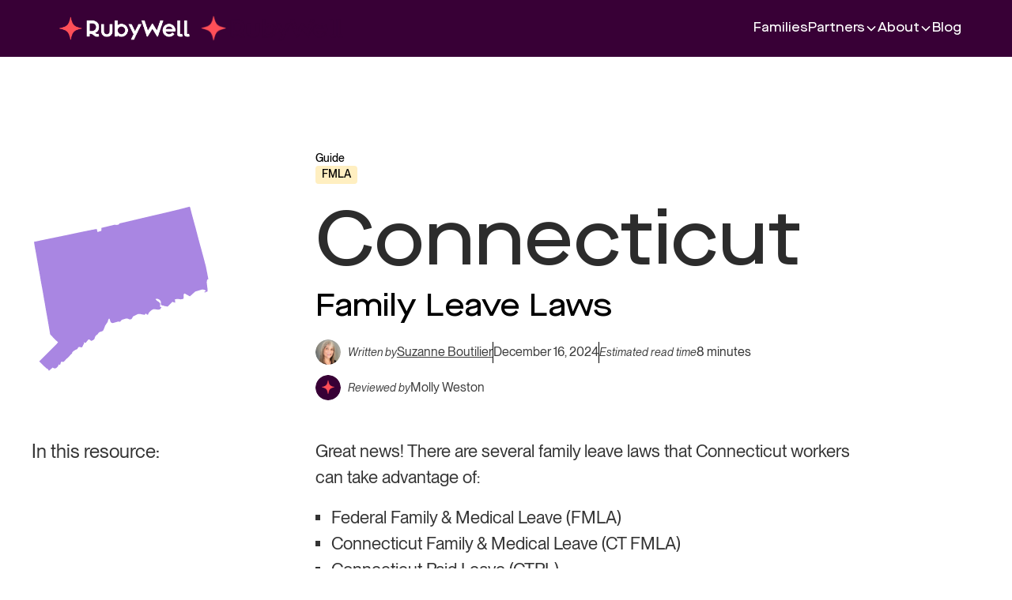

--- FILE ---
content_type: text/html
request_url: https://www.rubywell.com/family-leave-states/connecticut
body_size: 17539
content:
<!DOCTYPE html><!-- Last Published: Thu Jan 15 2026 16:50:54 GMT+0000 (Coordinated Universal Time) --><html data-wf-domain="www.rubywell.com" data-wf-page="65c3a11421ed398c672c8112" data-wf-site="64f73a72f2c17b9b745195ec" data-wf-intellimize-customer-id="117788580" lang="en" data-wf-collection="65c3a11421ed398c672c807f" data-wf-item-slug="connecticut"><head><meta charset="utf-8"/><title>Connecticut Family and Medical Leave Laws | RubyWell</title><meta content="Are you considering taking time off to care for your loved one? Learn more about Connecticut &#x27;s Family and Medical Leave Laws to see if you&#x27;re eligible for compensation." name="description"/><meta content="Connecticut Family and Medical Leave Laws | RubyWell" property="og:title"/><meta content="Are you considering taking time off to care for your loved one? Learn more about Connecticut &#x27;s Family and Medical Leave Laws to see if you&#x27;re eligible for compensation." property="og:description"/><meta content="Connecticut Family and Medical Leave Laws | RubyWell" property="twitter:title"/><meta content="Are you considering taking time off to care for your loved one? Learn more about Connecticut &#x27;s Family and Medical Leave Laws to see if you&#x27;re eligible for compensation." property="twitter:description"/><meta property="og:type" content="website"/><meta content="summary_large_image" name="twitter:card"/><meta content="width=device-width, initial-scale=1" name="viewport"/><meta content="GVJ0rhoBek50m2ajtuwwxtdHUe1iJlQH7BNwQW8nYMo" name="google-site-verification"/><link href="https://cdn.prod.website-files.com/64f73a72f2c17b9b745195ec/css/rubywell.webflow.shared.d8b5558ce.min.css" rel="stylesheet" type="text/css" integrity="sha384-2LVVjOI1Hn5TidCr3QljQowqYaSFpI5+Fi+X5U6A1d8dcRU2HCebdRhKTYpg7q8R" crossorigin="anonymous"/><style>@media (max-width:991px) and (min-width:768px) {html.w-mod-js:not(.w-mod-ix) [data-w-id="33946566-cdc8-3219-e111-96f6184f0489"] {height:50px;}}@media (max-width:767px) and (min-width:480px) {html.w-mod-js:not(.w-mod-ix) [data-w-id="33946566-cdc8-3219-e111-96f6184f0489"] {height:50px;}}@media (max-width:479px) {html.w-mod-js:not(.w-mod-ix) [data-w-id="33946566-cdc8-3219-e111-96f6184f0489"] {height:50px;}}</style><link href="https://fonts.googleapis.com" rel="preconnect"/><link href="https://fonts.gstatic.com" rel="preconnect" crossorigin="anonymous"/><script src="https://ajax.googleapis.com/ajax/libs/webfont/1.6.26/webfont.js" type="text/javascript"></script><script type="text/javascript">WebFont.load({  google: {    families: ["Open Sans:300,300italic,400,400italic,600,600italic,700,700italic,800,800italic"]  }});</script><script type="text/javascript">!function(o,c){var n=c.documentElement,t=" w-mod-";n.className+=t+"js",("ontouchstart"in o||o.DocumentTouch&&c instanceof DocumentTouch)&&(n.className+=t+"touch")}(window,document);</script><link href="https://cdn.prod.website-files.com/64f73a72f2c17b9b745195ec/64f73a72f2c17b9b7451967a_Favicon.png" rel="shortcut icon" type="image/x-icon"/><link href="https://cdn.prod.website-files.com/64f73a72f2c17b9b745195ec/64f73a72f2c17b9b7451967b_RubyWell%20Webclip.png" rel="apple-touch-icon"/><link href="https://www.rubywell.com/family-leave-states/connecticut" rel="canonical"/><style>.anti-flicker, .anti-flicker * {visibility: hidden !important; opacity: 0 !important;}</style><style>[data-wf-hidden-variation], [data-wf-hidden-variation] * {
        display: none !important;
      }</style><script async="" src="https://www.googletagmanager.com/gtag/js?id=G-1X6DM5N3FL"></script><script type="text/javascript">window.dataLayer = window.dataLayer || [];function gtag(){dataLayer.push(arguments);}gtag('set', 'developer_id.dZGVlNj', true);gtag('js', new Date());gtag('config', 'G-1X6DM5N3FL');</script><script type="text/javascript">!function(f,b,e,v,n,t,s){if(f.fbq)return;n=f.fbq=function(){n.callMethod?n.callMethod.apply(n,arguments):n.queue.push(arguments)};if(!f._fbq)f._fbq=n;n.push=n;n.loaded=!0;n.version='2.0';n.agent='plwebflow';n.queue=[];t=b.createElement(e);t.async=!0;t.src=v;s=b.getElementsByTagName(e)[0];s.parentNode.insertBefore(t,s)}(window,document,'script','https://connect.facebook.net/en_US/fbevents.js');fbq('init', '283674444483930');fbq('track', 'PageView');</script><style>
  @view-transition {
    navigation: auto;
  }
</style>

<!-- Mixpanel Tracking Code -->
<script type="text/javascript">
  (function(e,c){if(!c.__SV){var l,h;window.mixpanel=c;c._i=[];c.init=function(q,r,f){function t(d,a){var g=a.split(".");2==g.length&&(d=d[g[0]],a=g[1]);d[a]=function(){d.push([a].concat(Array.prototype.slice.call(arguments,0)))}}var b=c;"undefined"!==typeof f?b=c[f]=[]:f="mixpanel";b.people=b.people||[];b.toString=function(d){var a="mixpanel";"mixpanel"!==f&&(a+="."+f);d||(a+=" (stub)");return a};b.people.toString=function(){return b.toString(1)+".people (stub)"};l="disable time_event track track_pageview track_links track_forms track_with_groups add_group set_group remove_group register register_once alias unregister identify name_tag set_config reset opt_in_tracking opt_out_tracking has_opted_in_tracking has_opted_out_tracking clear_opt_in_out_tracking start_batch_senders start_session_recording stop_session_recording people.set people.set_once people.unset people.increment people.append people.union people.track_charge people.clear_charges people.delete_user people.remove".split(" ");
  for(h=0;h<l.length;h++)t(b,l[h]);var n="set set_once union unset remove delete".split(" ");b.get_group=function(){function d(p){a[p]=function(){b.push([g,[p].concat(Array.prototype.slice.call(arguments,0))])}}for(var a={},g=["get_group"].concat(Array.prototype.slice.call(arguments,0)),m=0;m<n.length;m++)d(n[m]);return a};c._i.push([q,r,f])};c.__SV=1.2;var k=e.createElement("script");k.type="text/javascript";k.async=!0;k.src="undefined"!==typeof MIXPANEL_CUSTOM_LIB_URL?MIXPANEL_CUSTOM_LIB_URL:"file:"===
  e.location.protocol&&"//cdn.mxpnl.com/libs/mixpanel-2-latest.min.js".match(/^\/\//)?"https://cdn.mxpnl.com/libs/mixpanel-2-latest.min.js":"//cdn.mxpnl.com/libs/mixpanel-2-latest.min.js";e=e.getElementsByTagName("script")[0];e.parentNode.insertBefore(k,e)}})(document,window.mixpanel||[])
  
  const domain = window.location.hostname;
  console.log(domain);
  
  let mpID;
  
  if (domain === "rubywell.webflow.io") {
    mpID = "ac59556eb246d2a6ac9d031def6f8f03";
  } else {
    mpID = "8b9a1f5d3ecdd8b000f77eec10efeebf";
  };

  mixpanel.init(mpID, {
    autocapture: true,
    record_sessions_percent: 0, // Disable by default
    record_mask_text_selector:'', // Unmasks all text elements
    record_heatmap_data: true,
  })

  // Enable recording on specific pages
  if (shouldRecordThisPage()) {
    mixpanel.start_session_recording();
  }

  function shouldRecordThisPage() {
    const currentPath = window.location.pathname;
    const allowedPages = [
      '/families',
      '/success/click-to-call',
      '/playbook/rubywell-journey',
    ];
  
  return allowedPages.some(page => currentPath.includes(page));
}
</script>
<!-- End Mixpanel Tracking Code -->

<!-- PostHog Tracking Code -->
<script>
    !function(t,e){var o,n,p,r;e.__SV||(window.posthog=e,e._i=[],e.init=function(i,s,a){function g(t,e){var o=e.split(".");2==o.length&&(t=t[o[0]],e=o[1]),t[e]=function(){t.push([e].concat(Array.prototype.slice.call(arguments,0)))}}(p=t.createElement("script")).type="text/javascript",p.crossOrigin="anonymous",p.async=!0,p.src=s.api_host.replace(".i.posthog.com","-assets.i.posthog.com")+"/static/array.js",(r=t.getElementsByTagName("script")[0]).parentNode.insertBefore(p,r);var u=e;for(void 0!==a?u=e[a]=[]:a="posthog",u.people=u.people||[],u.toString=function(t){var e="posthog";return"posthog"!==a&&(e+="."+a),t||(e+=" (stub)"),e},u.people.toString=function(){return u.toString(1)+".people (stub)"},o="init be ys Ss me gs ws capture Ne calculateEventProperties xs register register_once register_for_session unregister unregister_for_session Rs getFeatureFlag getFeatureFlagPayload isFeatureEnabled reloadFeatureFlags updateEarlyAccessFeatureEnrollment getEarlyAccessFeatures on onFeatureFlags onSurveysLoaded onSessionId getSurveys getActiveMatchingSurveys renderSurvey canRenderSurvey canRenderSurveyAsync identify setPersonProperties group resetGroups setPersonPropertiesForFlags resetPersonPropertiesForFlags setGroupPropertiesForFlags resetGroupPropertiesForFlags reset get_distinct_id getGroups get_session_id get_session_replay_url alias set_config startSessionRecording stopSessionRecording sessionRecordingStarted captureException loadToolbar get_property getSessionProperty Is ks createPersonProfile Ps bs opt_in_capturing opt_out_capturing has_opted_in_capturing has_opted_out_capturing clear_opt_in_out_capturing $s debug Es getPageViewId captureTraceFeedback captureTraceMetric".split(" "),n=0;n<o.length;n++)g(u,o[n]);e._i.push([i,s,a])},e.__SV=1)}(document,window.posthog||[]);
    posthog.init('phc_BTWo0u6f4Y6sIMEycxeNiwWQyHW6ZEKcOl9POKlt2uQ', {
        api_host: 'https://us.i.posthog.com',
        defaults: '2025-05-24',
      	autocapture: false,
        person_profiles: 'identified_only', // or 'always' to create profiles for anonymous users as well
    });
</script>
<!-- End PostHog Tracking Code -->

<!-- Google Tag Manager -->
<script>(function(w,d,s,l,i){w[l]=w[l]||[];w[l].push({'gtm.start':
new Date().getTime(),event:'gtm.js'});var f=d.getElementsByTagName(s)[0],
j=d.createElement(s),dl=l!='dataLayer'?'&l='+l:'';j.async=true;j.src=
'https://www.googletagmanager.com/gtm.js?id='+i+dl;f.parentNode.insertBefore(j,f);
})(window,document,'script','dataLayer','GTM-PSSFPXZS');</script>
<!-- End Google Tag Manager -->

<script src="https://analytics.ahrefs.com/analytics.js" data-key="ZGU65yXyHwH1958MPJcweQ" async></script><script defer src="https://cdn.jsdelivr.net/npm/@finsweet/attributes-toc@1/toc.js"></script>

<script type="application/ld+json">
{
  "@context": "https://schema.org",
  "@type": "BlogPosting",
  "mainEntityOfPage": {
    "@type": "WebPage",
    "@id": "https://www.rubywell.com/family-leave-states/connecticut"
  },
  "headline": "Connecticut Family and Medical Leave Laws",
  "alternativeHeadline": "Connecticut Family Leave Laws",
  "description": "",
  "image": "https://cdn.prod.website-files.com/659f0c0e4dd7845997380271/675f4da423114ab56f73aabf_connecticut.svg",  
  "author": {
    "@type": "Person",
    "name": "Suzanne Boutilier"
  },  
  "publisher": {
    "@type": "Organization",
    "name": "RubyWell",
    "logo": {
      "@type": "ImageObject",
      "url": "https://cdn.prod.website-files.com/64f73a72f2c17b9b745195ec/64f73a72f2c17b9b7451967f_RubyWell_Logo%201.png"
    }
  },
  "datePublished": "Dec 16, 2024",
  "dateModified": "Dec 16, 2024"
}
</script></head><body><div class="page-wrapper"><div class="global-styles w-embed"><style>

  html {
    text-rendering: geometricPrecision;
  }

  /* Set color style to inherit */
  .inherit-color * {
    color: inherit;
  }

  /* Focus state style for keyboard navigation for the focusable elements */
  *[tabindex]:focus-visible,
  input[type="file"]:focus-visible {
    outline: 0.125rem solid #4d65ff;
    outline-offset: 0.125rem;
  }

  /* Get rid of top margin on first element in any rich text element */
  .w-richtext > :not(div):first-child, .w-richtext > div:first-child > :first-child {
    margin-top: 0 !important;
  }

  /* Get rid of bottom margin on last element in any rich text element */
  .w-richtext>:last-child, .w-richtext ol li:last-child, .w-richtext ul li:last-child {
    margin-bottom: 0 !important;
  }

  /* Prevent all click and hover interaction with an element */
  .pointer-events-off {
    pointer-events: none;
  }

  /* Enables all click and hover interaction with an element */
  .pointer-events-on {
    pointer-events: auto;
  }

  /* Create a class of .div-square which maintains a 1:1 dimension of a div */
  .div-square::after {
    content: "";
    display: block;
    padding-bottom: 100%;
  }

  /* Make sure containers never lose their center alignment */
  .container-medium,.container-small, .container-large {
    margin-right: auto !important;
    margin-left: auto !important;
  }

  /* 
  Make the following elements inherit typography styles from the parent and not have hardcoded values. 
  Important: You will not be able to style for example "All Links" in Designer with this CSS applied.
  Uncomment this CSS to use it in the project. Leave this message for future hand-off.
  */
  /*
  a,
  .w-input,
  .w-select,
  .w-tab-link,
  .w-nav-link,
  .w-dropdown-btn,
  .w-dropdown-toggle,
  .w-dropdown-link {
  color: inherit;
  text-decoration: inherit;
  font-size: inherit;
  }
  */

  /* Apply "..." after 3 lines of text */
  .text-style-3lines {
    display: -webkit-box;
    overflow: hidden;
    -webkit-line-clamp: 3;
    -webkit-box-orient: vertical;
  }

  /* Apply "..." after 2 lines of text */
  .text-style-2lines {
    display: -webkit-box;
    overflow: hidden;
    -webkit-line-clamp: 2;
    -webkit-box-orient: vertical;
  }

  /* Adds inline flex display */
  .display-inlineflex {
    display: inline-flex;
  }

  /* These classes are never overwritten */
  .hide {
    display: none !important;
  }

  @media screen and (max-width: 991px) {
    .hide, .hide-tablet {
      display: none !important;
    }
  }
  @media screen and (max-width: 767px) {
    .hide-mobile-landscape{
      display: none !important;
    }
  }
  @media screen and (max-width: 479px) {
    .hide-mobile{
      display: none !important;
    }
  }

  .margin-0 {
    margin: 0rem !important;
  }

  .padding-0 {
    padding: 0rem !important;
  }

  .spacing-clean {
    padding: 0rem !important;
    margin: 0rem !important;
  }

  .margin-top {
    margin-right: 0rem !important;
    margin-bottom: 0rem !important;
    margin-left: 0rem !important;
  }

  .padding-top {
    padding-right: 0rem !important;
    padding-bottom: 0rem !important;
    padding-left: 0rem !important;
  }

  .margin-right {
    margin-top: 0rem !important;
    margin-bottom: 0rem !important;
    margin-left: 0rem !important;
  }

  .padding-right {
    padding-top: 0rem !important;
    padding-bottom: 0rem !important;
    padding-left: 0rem !important;
  }

  .margin-bottom {
    margin-top: 0rem !important;
    margin-right: 0rem !important;
    margin-left: 0rem !important;
  }

  .padding-bottom {
    padding-top: 0rem !important;
    padding-right: 0rem !important;
    padding-left: 0rem !important;
  }

  .margin-left {
    margin-top: 0rem !important;
    margin-right: 0rem !important;
    margin-bottom: 0rem !important;
  }

  .padding-left {
    padding-top: 0rem !important;
    padding-right: 0rem !important;
    padding-bottom: 0rem !important;
  }

  .margin-horizontal {
    margin-top: 0rem !important;
    margin-bottom: 0rem !important;
  }

  .padding-horizontal {
    padding-top: 0rem !important;
    padding-bottom: 0rem !important;
  }

  .margin-vertical {
    margin-right: 0rem !important;
    margin-left: 0rem !important;
  }

  .padding-vertical {
    padding-right: 0rem !important;
    padding-left: 0rem !important;
  }

  /* Apply "..." at 100% width */
  .truncate-width { 
    width: 100%; 
    white-space: nowrap; 
    overflow: hidden; 
    text-overflow: ellipsis; 
  }
  /* Removes native scrollbar */
  .no-scrollbar {
    -ms-overflow-style: none;
    overflow: -moz-scrollbars-none; 
  }

  .no-scrollbar::-webkit-scrollbar {
    display: none;
  }

  textarea {
    resize: none;
  }

  .line-clamp-3 {
    overflow: hidden;
    display: -webkit-box;
    -webkit-box-orient: vertical;
    -webkit-line-clamp: 3;
  }

  .pointer-events-all {
    pointer-events: all;
  }

  .text-balance {
    text-wrap: balance;
  }

  .text-pretty {
    text-wrap: pretty;
  }

</style></div><div data-animation="default" class="navbar_component utm-btn cta-button w-nav" data-easing2="ease" fs-scrolldisable-element="smart-nav" data-easing="ease" data-wf--navbar-official--variant="base" data-collapse="medium" data-w-id="d828f4a0-28f0-daa0-c48f-c8ff4b41d47f" role="banner" data-duration="400"><div class="navbar_container"><a href="/" data-wf-event-ids="" class="navbar_logo-link w-nav-brand"><img width="187" loading="lazy" alt="" src="https://cdn.prod.website-files.com/64f73a72f2c17b9b745195ec/64f73a72f2c17b9b7451967f_RubyWell_Logo%201.png" class="navbar_logo"/><img width="187" loading="lazy" alt="" src="https://cdn.prod.website-files.com/64f73a72f2c17b9b745195ec/67991f27ff5891c9d993d48c_Rectangle.png" class="navbar_logo is-transparent"/></a><nav role="navigation" class="navbar_menu w-nav-menu"><div class="navbar_menu-links"><a href="/families" data-wf-event-ids="" class="navbar_link w-inline-block"><div>Families</div></a><div data-delay="0" data-hover="false" class="navbar_menu-dropdown w-dropdown"><div class="navbar_dropdown-toggle w-dropdown-toggle"><div>Partners</div><div class="dropdown-chevron w-embed"><svg width=" 100%" height=" 100%" viewBox="0 0 16 16" fill="none" xmlns="http://www.w3.org/2000/svg">
<path fill-rule="evenodd" clip-rule="evenodd" d="M2.55806 6.29544C2.46043 6.19781 2.46043 6.03952 2.55806 5.94189L3.44195 5.058C3.53958 4.96037 3.69787 4.96037 3.7955 5.058L8.00001 9.26251L12.2045 5.058C12.3021 4.96037 12.4604 4.96037 12.5581 5.058L13.4419 5.94189C13.5396 6.03952 13.5396 6.19781 13.4419 6.29544L8.17678 11.5606C8.07915 11.6582 7.92086 11.6582 7.82323 11.5606L2.55806 6.29544Z" fill="currentColor"/>
</svg></div></div><nav class="navbar1_dropdown-list w-dropdown-list"><a href="/partners" class="navbar_dropdown-link w-dropdown-link">Home Health Agency</a></nav></div><div data-delay="0" data-hover="false" data-w-id="a2a1c39d-68ff-0333-0fcb-816d9eb205d1" class="navbar_menu-dropdown w-dropdown"><div class="navbar_dropdown-toggle w-dropdown-toggle"><div>About</div><div class="dropdown-chevron w-embed"><svg width=" 100%" height=" 100%" viewBox="0 0 16 16" fill="none" xmlns="http://www.w3.org/2000/svg">
<path fill-rule="evenodd" clip-rule="evenodd" d="M2.55806 6.29544C2.46043 6.19781 2.46043 6.03952 2.55806 5.94189L3.44195 5.058C3.53958 4.96037 3.69787 4.96037 3.7955 5.058L8.00001 9.26251L12.2045 5.058C12.3021 4.96037 12.4604 4.96037 12.5581 5.058L13.4419 5.94189C13.5396 6.03952 13.5396 6.19781 13.4419 6.29544L8.17678 11.5606C8.07915 11.6582 7.92086 11.6582 7.82323 11.5606L2.55806 6.29544Z" fill="currentColor"/>
</svg></div></div><nav class="navbar1_dropdown-list w-dropdown-list"><a href="/about" class="navbar_dropdown-link w-dropdown-link">About Rubywell</a><div class="line-divider"></div><a href="/forms/sign-up-for-pathways" class="navbar_dropdown-link w-dropdown-link">Newsletter</a><div class="line-divider"></div><a href="/team" class="navbar_dropdown-link w-dropdown-link">Meet the team</a></nav></div><a href="/blog" data-wf-event-ids="" class="navbar_link w-inline-block"><div>Blog</div></a></div><div class="navbar_menu-buttons"><a id="nav-quiz-button" data-cta-id="nav-quiz-button" href="#" class="button is-small utm-btn form-btn cta-button w-button">Take the Quiz</a></div></nav><div class="navbar_menu-button w-nav-button"><div class="menu-icon1"><div class="menu-icon1_line-top"></div><div class="menu-icon1_line-middle"><div class="menu-icon1_line-middle-inner"></div></div><div class="menu-icon1_line-bottom"></div></div></div></div></div><div class="main-wrapper"><header class="section_fmla-state-header"><div class="spacer-custom-navbar"></div><div class="padding-global"><div class="container-large"><div class="breadcrumb_component has-top-margin"><a href="/blog" class="breadcrumb-link w-inline-block"><div>Well of Resources</div></a><div class="breadcrumb-divider w-embed"><svg width="16" height="16" viewBox="0 0 16 16" fill="none" xmlns="http://www.w3.org/2000/svg">
<path d="M6 3L11 8L6 13" stroke="CurrentColor" stroke-width="1.5"/>
</svg></div><a href="#" class="breadcrumb-link w-inline-block"><div>Guide</div></a><div class="breadcrumb-divider w-embed"><svg width="16" height="16" viewBox="0 0 16 16" fill="none" xmlns="http://www.w3.org/2000/svg">
<path d="M6 3L11 8L6 13" stroke="CurrentColor" stroke-width="1.5"/>
</svg></div><a href="/paid-family-leave" class="breadcrumb-link is-active w-inline-block"><div>Paid Family Leave by State</div></a></div><div class="padding-section-custom_fmla-state-header"><div class="fmla-state-header_component"><div id="w-node-_7ec2c41b-9370-da46-3d96-3e88b3b13535-672c8112" class="fmla-state-header_state-image-wrapper"><img src="https://cdn.prod.website-files.com/659f0c0e4dd7845997380271/675f4da423114ab56f73aabf_connecticut.svg" loading="lazy" alt="" class="fmla-state-header_image"/></div><div class="fmla-state-header_right-content"><div class="wor-list_meta-wrapper is-fmla-state-header"><div class="w-dyn-list"><div role="list" class="wor-list_collection-list w-dyn-items"><div role="listitem" class="w-dyn-item"><div style="background-color:#ffefc1" class="wor-list_tag is-yellow">FMLA</div></div></div></div><div class="wor-list_type is-variant">Guide</div></div><h1 class="fmla-state-header_title">Connecticut</h1><h2 class="fmla-state-header_subtitle">Family Leave Laws</h2><div class="wor-list_about-wrapper has-bottom-margin"><div class="wor-list_author-wrapper"><div class="blog-post-header1_author-image-wrapper"><img src="https://cdn.prod.website-files.com/659f0c0e4dd7845997380271/65a009ed7e82fe1feb0cfba5_Mask%20group%2012.00.52%E2%80%AFPM.png" loading="lazy" alt="" class="blog-post-header1_author-image"/></div><div class="wor-list_author-text">Written by</div><a href="/team/suzanne-boutilier" class="wor-list_author-text is-large">Suzanne Boutilier</a></div><div class="wor-list_about-divider"></div><div class="wor-list_author-wrapper is-date"><div class="wor-list_author-text is-large">December 16, 2024</div></div><div class="wor-list_about-divider"></div><div class="wor-list_author-wrapper"><div class="wor-list_author-text">Estimated read time</div><div class="w-embed"><span class="WOR-list_read-time-text">8 minutes</span></div></div></div><div class="wor-list_about-wrapper"><div class="wor-list_author-wrapper"><div class="blog-post-header1_author-image-wrapper"><img src="https://cdn.prod.website-files.com/659f0c0e4dd7845997380271/65d8f09fd672e74a0eb9a583_Avatars.png" loading="lazy" alt="" class="blog-post-header1_author-image"/></div><div class="wor-list_author-text">Reviewed by</div><div class="wor-list_author-text is-large">Molly Weston</div></div></div></div></div></div></div></div></header><section class="section_blog-post-content"><div class="padding-global"><div class="container-large"><div class="padding-section-custom_fmla-post-content"><div class="blog-post-content_component"><div class="blog-post-content_sidebar"><div class="blog-post-content_sidebar-heading"><div>In this resource:</div></div><div id="w-node-_33946566-cdc8-3219-e111-96f6184f0488-672c8112" class="margin-top margin-xsmall"><div data-w-id="33946566-cdc8-3219-e111-96f6184f0489" class="content27_link-content"><div class="content27_link-wrapper is-h2"><a href="#" class="content27_link w-inline-block"><div class="content27_bullet"></div><div fs-toc-element="link" class="text-size-medium">Heading 2</div></a><div fs-toc-element="ix-trigger" class="content27_h-trigger"></div></div></div></div><div data-w-id="33946566-cdc8-3219-e111-96f6184f0490" class="blog-post-content_sidebar-see-more-wrapper"><div class="blog-post-content_accordion-icon w-embed"><svg width=" 100%" height=" 100%" viewBox="0 0 16 16" fill="none" xmlns="http://www.w3.org/2000/svg">
<path fill-rule="evenodd" clip-rule="evenodd" d="M2.55806 6.29544C2.46043 6.19781 2.46043 6.03952 2.55806 5.94189L3.44195 5.058C3.53958 4.96037 3.69787 4.96037 3.7955 5.058L8.00001 9.26251L12.2045 5.058C12.3021 4.96037 12.4604 4.96037 12.5581 5.058L13.4419 5.94189C13.5396 6.03952 13.5396 6.19781 13.4419 6.29544L8.17678 11.5606C8.07915 11.6582 7.92086 11.6582 7.82323 11.5606L2.55806 6.29544Z" fill="currentColor"/>
</svg></div><div class="blog-post-content_see-more-text">see all</div></div></div><div id="w-node-_1ab0f010-9b94-2cff-1284-11c96f9cad6f-672c8112" class="blog-post-content_content"><div fs-toc-element="contents" class="text-rich-text w-richtext"><p>Great news! There are several family leave laws that Connecticut workers can take advantage of:</p><ul role="list"><li>Federal Family &amp; Medical Leave (FMLA)</li><li>Connecticut Family &amp; Medical Leave (CT FMLA)</li><li>Connecticut Paid Leave (CTPL)</li></ul><p>If you’re covered, the federal FMLA and CT FMLA give you the right to time off and protect your job, but do not provide pay. </p><p>CTPL gives you cash benefits to help cover lost wages while you are on leave, but doesn’t protect your job. </p><p>Generally, if you qualify for both, leave under FMLA and CT FMLA runs concurrently (at the same time). When taken at the same time, FMLA or CT FMLA leave can protect your job while CTPL provides you with cash benefits. </p><h3>Federal Family &amp; Medical Leave (FMLA)</h3><p><strong>FMLA provides leave to care for a:</strong></p><ul role="list"><li>Child (who is under the age of 18 or incapable of self-care due to a physical or mental disability)</li><li>Spouse</li><li>Parent (including a biological, adoptive, foster, or step-parent, or any other person who stood &quot;in loco parentis” but <strong>not including </strong>a parent-in-law)</li></ul><p><strong>FMLA eligibility includes:</strong></p><ul role="list"><li>All public employers and private employers who employ 50 or more workers within 75 miles of the employee’s worksite. </li><li>​​Employees must have worked for a covered employer for at least one year <em>and</em> have worked for that employer for at least 1,250 hours over the previous 12 months. </li></ul><p><strong>FMLA provisions:</strong></p><p>Up to 12 weeks of unpaid, job-protected leave to eligible employees for the following reasons:</p><ul role="list"><li>For incapacity due to pregnancy, prenatal medical care, or childbirth</li><li>To care for the employee’s child after birth, or placement for adoption or foster care</li><li>To care for the employee’s spouse, son or daughter, or parent, who has a serious health condition</li><li>For a serious health condition that makes the employee unable to perform their job</li><li>For certain needs in connection with a loved one&#x27;s military deployment	</li><li>If medically necessary, employees caring for a seriously ill loved one may be able to take this time in smaller chunks, spread out over time, rather than all at once</li></ul><p><strong>FMLA Protections:</strong></p><ul role="list"><li>Job and Seniority: Upon return from FMLA leave, nearly all employees must be restored to their original or equivalent positions with equivalent pay, benefits, and other employment terms. Rare exceptions to this rule are explained <a href="https://webapps.dol.gov/elaws/whd/fmla/8e6.aspx" target="_blank">here</a>. </li><li>Benefits: During FMLA leave, the employer must maintain the employee’s health coverage and continue paying any share of their health insurance premium under any “group health plan” on the same terms as if the employee had continued to work.</li><li>FMLA rights: An employer can’t punish an employee in any way for using their FMLA rights and can’t interfere with the employees ability to use their rights under the law.</li></ul><p><br/><strong>How to apply for FMLA:</strong></p><ul role="list"><li>Notify your employer of your need for leave. You&#x27;ll need to get your loved one&#x27;s health care provider to certify their health condition and need for care. Your employer will then provide you with notices and forms to fill out and return to them. </li><li>If you know in advance when your leave will start, tell your employer at least 30 days before that date. If you can’t do so or don’t know in advance, tell your employer as soon as possible.</li></ul><p>Detailed information about Federal FMLA, visit the <a href="https://www.dol.gov/agencies/whd/fmla" target="_blank">US Department of Labor website</a>. </p><p>But first, check out how the Connecticut laws expand on this coverage below.</p><p>‍</p><h3>CT FMLA</h3><p>‍<strong>CT FMLA expands on the Federal FMLA law with:</strong></p><ul role="list"><li>A broader definition of “family member”</li><li>Eligibility for more residents </li></ul><p><strong>CT FMLA provides leave to care for a:</strong></p><ul role="list"><li>Child (of any age, including a biological, adoptive, foster, or step-child or a child to whom the employee stands or stood “in loco parentis”)</li><li>Spouse</li><li>Parent (including biological, adoptive, foster, or step-parent, a person who stood “in loco parentis” to the employee when the employee was a child, or a parent-in-law) </li><li>Sibling </li><li>Grandchild</li><li>Grandparent</li><li>Person related to the employee by blood or affinity whose close association to the employee shows to be the equivalent of a family relationship</li></ul><p><strong>CT FMLA eligibility includes:</strong></p><ul role="list"><li>Employees of the state of Connecticut and private employers with at least one employee (but not municipalities, local or regional boards of education, or nonpublic elementary or secondary schools)</li><li>Employees who have been employed by a covered employer for at least three months prior to the request for leave</li></ul><p>‍<strong>CT FMLA provisions:</strong></p><p>Up to 12 weeks in a 12-month period of unpaid leave: </p><ul role="list"><li>For the birth or adoption of a child</li><li>For the placement of child for foster care</li><li>To care for a family member with a serious medical condition</li><li>For the serious medical condition of the employee</li><li>To serve as an organ or bone marrow donor</li><li>For matters relating to a family member that is an active duty member of the U.S. armed forces	</li></ul><p><strong>CT FMLA protections:</strong></p><ul role="list"><li>Job and seniority: The employer is required to reinstate the employee to the same or an equivalent position.</li><li>Benefits: The employer is not required to maintain the employee’s group health insurance.</li><li>CT FMLA rights: The employer can’t punish the employee in any way for using their CT FMLA rights or interfere with their ability to do so. </li></ul><p><strong>How to apply for CT FMLA:</strong></p><ul role="list"><li>Notify your employer of your need for leave. You&#x27;ll need to get your loved one&#x27;s health care provider to certify their health condition and need for care. Your employer will then provide you with notices and forms to fill out and return to them. </li><li>If you know in advance when your leave will start, tell your employer at least 30 days before that date. If you can’t do so or don’t know in advance, tell your employer as soon as possible.</li></ul><p>‍</p><h3>CTPL</h3><p><strong>CT FMLA expands on the Federal FMLA law with:</strong></p><ul role="list"><li>A broader definition of “family member”</li><li>Eligibility for more residents </li><li>Paid leave</li></ul><p><strong>CTPL provides benefits while an employee is on leave to care for a:</strong></p><ul role="list"><li>Child (of any age, including a biological, adoptive, foster, or step-child or a child to whom the employee stands or stood “in loco parentis”)</li><li>Spouse</li><li>Parent (including biological, adoptive, foster, or step-parent, a person who stood “in loco parentis” to the employee when the employee was a child, or a parent-in-law) </li><li>Civil union partner</li><li>Parent-in-law</li><li>Step-parent</li><li>Sibling </li><li>Grandchild</li><li>Grandparent</li><li>Person related to the employee by blood or affinity whose close association to the employee shows to be the equivalent of a family relationship</li></ul><p><strong>CTPL eligibility includes:</strong></p><ul role="list"><li>Employees of private employers with at least one employee, as well as certain state and local government employers</li><li>Employees that have earned at least $2,325 in covered wages in the highest-earning quarter of the first four of the most recent five three-month quarters,</li><li>Self-employed workers can opt in to coverage</li></ul><p>‍<strong>CTPL provisions:</strong></p><ul role="list"><li>Up to 12 weeks in a twelve-month period of paid benefits during leave: some text<ul role="list"><li>For the birth or adoption of a child</li><li>For the placement of child for foster care</li><li>To care for a family member with a serious medical condition</li><li>For the serious medical condition of the employee</li><li>To serve as an organ or bone marrow donor</li><li>For matters relating to a family member that is an active duty member of the U.S. armed forces</li></ul></li><li>Up to 12 days for certain needs in connection with family violence </li></ul><p><br/><strong>CTPL benefit amount:</strong></p><p>Benefits are calculated based on the employee’s average weekly wage on a sliding scale, where the employee will receive:</p><ul role="list"><li>95% of the portion of their income that’s less than 40 times the minimum wage</li><li><em>Plus</em> 60% of the portion of their income that’s more than 40 times the minimum wage </li><li>The total weekly compensation will be capped at 60 times the minimum wage (60 x minimum wage = $941.40/week as of 01/01/24)</li></ul><p><br/>Learn more about how your CTPL benefit is calculated at the <a href="https://www.dol.gov/agencies/whd/fmla" target="_blank">CT Paid Leave website</a>.</p><p>‍<strong>How to apply for paid family leave in Connecticut:</strong></p><ul role="list"><li>Notify your employer of your need for leave. You&#x27;ll need to get your loved one&#x27;s health care provider to certify their health condition and need for care. </li><li>If you know in advance when your leave will start, tell your employer at least 30 days before that date. If you can’t do so or don’t know in advance, tell your employer as soon as possible.</li><li>To apply for CTPL go to <a href="https://www.ctpaidleave.org/claims/how-to-apply?language=en_US" target="_blank">ctpaidleave.org</a>.</li></ul><p>Visit the <a href="https://portal.ct.gov/DOLUI/newfmlaguidance" target="_blank">CT.gov website</a> for the most current details about Connecticut family leave policies. <br/></p><p><strong>Note: The state, county, or city where you live may also offer short term (a few days per year) paid sick leave or paid time off that you may be able to use for caregiving. You can find short term leave information for jurisdictions in the state of Connecticut </strong><a href="https://www.abetterbalance.org/paid-sick-time-laws/connecticut/" target="_blank"><strong>here</strong></a><strong>.</strong></p><p>The information on this page should not be considered legal advice. Other protections may apply in your specific situation. </p><p>‍</p><p>At <a href="https://www.rubywell.com/">RubyWell</a>, we’re paving a path to financial stability for all family caregivers. Our <a href="https://www.rubywell.com/paid-family-leave">Family Leave Finder</a> provides state-by-sate info on family leave laws. Soon, family caregivers will be able to make the most of a loved one’s health insurance benefits with our Medicare Advantage Benefits Navigator. And ultimately, we&#x27;re developing compensation solutions so that every family caregiver can be a paid caregiver. If you’d like to be among the first to hear about future products, join <a href="https://rubywell.typeform.com/to/jZeaaRoO?utm_source=homepage&amp;utm_medium=website&amp;utm_campaign=lead_gen_form&amp;typeform-source=www.rubywell.com">our waiting list</a>.</p><p><br/>Was this guide helpful for you? Share it with family or friends who are also trying to balance work and caring for a family member.</p><p>‍</p></div><div class="author_component"><div class="margin-bottom margin-large"><div class="author_divider-2"></div></div><div class="author_content-top"><div class="author_author-wrapper"><div class="blog-post-header1_author-image-wrapper"><img src="https://cdn.prod.website-files.com/659f0c0e4dd7845997380271/65a009ed7e82fe1feb0cfba5_Mask%20group%2012.00.52%E2%80%AFPM.png" loading="lazy" alt="" class="blog-post-header1_author-image"/></div><div class="blog-post-header1_author-text"><div class="text-size-small text-style-italic">Written by</div><div class="text-weight-medium">Suzanne Boutilier</div></div></div><div class="max-width-medium"><p>Suzanne Boutilier has been working and writing in the caregiving space since 2021. She also helps her sisters care for their aging father.</p></div></div><div class="margin-top margin-medium"><div class="author_content-top"><div class="author_author-wrapper"><div class="blog-post-header1_author-image-wrapper"><img src="https://cdn.prod.website-files.com/659f0c0e4dd7845997380271/65d8f09fd672e74a0eb9a583_Avatars.png" loading="lazy" alt="" class="blog-post-header1_author-image"/></div><div class="blog-post-header1_author-text"><div class="text-size-small text-style-italic">Reviewed by</div><div class="text-weight-medium">Molly Weston</div></div></div><div class="max-width-medium"><p>Molly Weston Williamson is a nationally recognized paid leave expert.</p></div></div></div></div></div></div></div></div></div></section><header class="section_hero bg-solid-purple"><div class="padding-global xtoppadding"><div class="container-default"><div class="w-layout-grid hero_component"><div id="w-node-c1c1fa3f-ad72-c851-498e-7b4cf4455643-672c8112" class="hero_content-left"><div class="margin-bottom margin-small"><div class="max-width-medium"><h1 blocks-non-deletable="true" class="heading-style-h1 text-weight-medium text-color-white">Ease the Financial Strain of Caregiving</h1></div></div><p>Caregiving for a loved one can test even the strongest families—financially and emotionally. RubyWell helps family caregivers get trained and paid like pros for the care you already provide, bringing relief and stability.<br/><br/>Take our quick quiz to see if the caregiver in your family is eligible.</p><div class="margin-top margin-medium"><div class="hero_button-container"><a href="#" class="button w-inline-block"><div>Take the Quiz</div></a></div></div></div><div class="hero_content-right hide-tablet"><div class="hero_images-layout"><div class="hero_image-list-left"><div id="w-node-c1c1fa3f-ad72-c851-498e-7b4cf4455655-672c8112" class="hero_image-list"><div id="w-node-c1c1fa3f-ad72-c851-498e-7b4cf4455656-672c8112" class="hero_image-wrapper"><img id="w-node-c1c1fa3f-ad72-c851-498e-7b4cf4455657-672c8112" loading="lazy" alt="" src="https://cdn.prod.website-files.com/64f73a72f2c17b9b745195ec/66d7e0d0e4c39277ed7a493f_img_rubywell-hero-1.avif" class="hero_image"/></div><div id="w-node-c1c1fa3f-ad72-c851-498e-7b4cf4455658-672c8112" class="hero_image-wrapper"><img loading="lazy" src="https://cdn.prod.website-files.com/64f73a72f2c17b9b745195ec/66d7e35e325ffa6c8f1927a4_img_rubywell-hero-2.avif" alt="" class="hero_image"/></div><div id="w-node-c1c1fa3f-ad72-c851-498e-7b4cf445565a-672c8112" class="hero_image-wrapper"><img width="Auto" id="w-node-c1c1fa3f-ad72-c851-498e-7b4cf445565b-672c8112" alt="" src="https://cdn.prod.website-files.com/64f73a72f2c17b9b745195ec/66d7e0d048591aea9f5ddcb8_img_rubywell-hero-3.avif" loading="lazy" class="hero_image"/></div></div><div id="w-node-c1c1fa3f-ad72-c851-498e-7b4cf445565c-672c8112" class="hero_image-list"><div id="w-node-c1c1fa3f-ad72-c851-498e-7b4cf445565d-672c8112" class="hero_image-wrapper"><img id="w-node-c1c1fa3f-ad72-c851-498e-7b4cf445565e-672c8112" loading="lazy" alt="" src="https://cdn.prod.website-files.com/64f73a72f2c17b9b745195ec/66d7e0d0e4c39277ed7a493f_img_rubywell-hero-1.avif" class="hero_image"/></div><div id="w-node-c1c1fa3f-ad72-c851-498e-7b4cf445565f-672c8112" class="hero_image-wrapper"><img id="w-node-c1c1fa3f-ad72-c851-498e-7b4cf4455660-672c8112" loading="lazy" alt="" src="https://cdn.prod.website-files.com/64f73a72f2c17b9b745195ec/66d7e35e325ffa6c8f1927a4_img_rubywell-hero-2.avif" class="hero_image"/></div><div id="w-node-c1c1fa3f-ad72-c851-498e-7b4cf4455661-672c8112" class="hero_image-wrapper"><img id="w-node-c1c1fa3f-ad72-c851-498e-7b4cf4455662-672c8112" loading="lazy" alt="" src="https://cdn.prod.website-files.com/64f73a72f2c17b9b745195ec/66d7e0d048591aea9f5ddcb8_img_rubywell-hero-3.avif" class="hero_image"/></div></div><div class="hero_image-list"><div id="w-node-c1c1fa3f-ad72-c851-498e-7b4cf4455664-672c8112" class="hero_image-wrapper"><img id="w-node-c1c1fa3f-ad72-c851-498e-7b4cf4455665-672c8112" loading="lazy" alt="" src="https://cdn.prod.website-files.com/64f73a72f2c17b9b745195ec/66d7e0d0e4c39277ed7a493f_img_rubywell-hero-1.avif" class="hero_image"/></div><div id="w-node-c1c1fa3f-ad72-c851-498e-7b4cf4455666-672c8112" class="hero_image-wrapper"><img id="w-node-c1c1fa3f-ad72-c851-498e-7b4cf4455667-672c8112" loading="lazy" alt="" src="https://cdn.prod.website-files.com/64f73a72f2c17b9b745195ec/66d7e35e325ffa6c8f1927a4_img_rubywell-hero-2.avif" class="hero_image"/></div><div id="w-node-c1c1fa3f-ad72-c851-498e-7b4cf4455668-672c8112" class="hero_image-wrapper"><img id="w-node-c1c1fa3f-ad72-c851-498e-7b4cf4455669-672c8112" loading="lazy" alt="" src="https://cdn.prod.website-files.com/64f73a72f2c17b9b745195ec/66d7e0d048591aea9f5ddcb8_img_rubywell-hero-3.avif" class="hero_image"/></div></div></div><div class="hero_image-list-right"><div id="w-node-c1c1fa3f-ad72-c851-498e-7b4cf445566b-672c8112" class="hero_image-list"><div id="w-node-c1c1fa3f-ad72-c851-498e-7b4cf445566c-672c8112" class="hero_image-wrapper"><img id="w-node-c1c1fa3f-ad72-c851-498e-7b4cf445566d-672c8112" loading="lazy" alt="" src="https://cdn.prod.website-files.com/64f73a72f2c17b9b745195ec/66d7e0d0325ffa6c8f1693d6_img_rubywell-hero-4.avif" class="hero_image"/></div><div id="w-node-c1c1fa3f-ad72-c851-498e-7b4cf445566e-672c8112" class="hero_image-wrapper"><img id="w-node-c1c1fa3f-ad72-c851-498e-7b4cf445566f-672c8112" loading="lazy" alt="" src="https://cdn.prod.website-files.com/64f73a72f2c17b9b745195ec/66d7e0d008b4fcf5f8749027_img_rubywell-hero-5.avif" class="hero_image"/></div><div id="w-node-c1c1fa3f-ad72-c851-498e-7b4cf4455670-672c8112" class="hero_image-wrapper"><img id="w-node-c1c1fa3f-ad72-c851-498e-7b4cf4455671-672c8112" loading="lazy" alt="" src="https://cdn.prod.website-files.com/64f73a72f2c17b9b745195ec/66d7e0d0325ffa6c8f16931a_img_rubywell-hero-6.avif" class="hero_image"/></div></div><div class="hero_image-list"><div id="w-node-c1c1fa3f-ad72-c851-498e-7b4cf4455673-672c8112" class="hero_image-wrapper"><img id="w-node-c1c1fa3f-ad72-c851-498e-7b4cf4455674-672c8112" loading="lazy" alt="" src="https://cdn.prod.website-files.com/64f73a72f2c17b9b745195ec/66d7e0d0325ffa6c8f1693d6_img_rubywell-hero-4.avif" class="hero_image"/></div><div id="w-node-c1c1fa3f-ad72-c851-498e-7b4cf4455675-672c8112" class="hero_image-wrapper"><img id="w-node-c1c1fa3f-ad72-c851-498e-7b4cf4455676-672c8112" loading="lazy" alt="" src="https://cdn.prod.website-files.com/64f73a72f2c17b9b745195ec/66d7e0d008b4fcf5f8749027_img_rubywell-hero-5.avif" class="hero_image"/></div><div id="w-node-c1c1fa3f-ad72-c851-498e-7b4cf4455677-672c8112" class="hero_image-wrapper"><img id="w-node-c1c1fa3f-ad72-c851-498e-7b4cf4455678-672c8112" loading="lazy" alt="" src="https://cdn.prod.website-files.com/64f73a72f2c17b9b745195ec/66d7e0d0325ffa6c8f16931a_img_rubywell-hero-6.avif" class="hero_image"/></div></div><div class="hero_image-list"><div id="w-node-c1c1fa3f-ad72-c851-498e-7b4cf445567a-672c8112" class="hero_image-wrapper"><img id="w-node-c1c1fa3f-ad72-c851-498e-7b4cf445567b-672c8112" loading="lazy" alt="" src="https://cdn.prod.website-files.com/64f73a72f2c17b9b745195ec/66d7e0d0325ffa6c8f1693d6_img_rubywell-hero-4.avif" class="hero_image"/></div><div id="w-node-c1c1fa3f-ad72-c851-498e-7b4cf445567c-672c8112" class="hero_image-wrapper"><img id="w-node-c1c1fa3f-ad72-c851-498e-7b4cf445567d-672c8112" loading="lazy" alt="" src="https://cdn.prod.website-files.com/64f73a72f2c17b9b745195ec/66d7e0d008b4fcf5f8749027_img_rubywell-hero-5.avif" class="hero_image"/></div><div id="w-node-c1c1fa3f-ad72-c851-498e-7b4cf445567e-672c8112" class="hero_image-wrapper"><img id="w-node-c1c1fa3f-ad72-c851-498e-7b4cf445567f-672c8112" loading="lazy" alt="" src="https://cdn.prod.website-files.com/64f73a72f2c17b9b745195ec/66d7e0d0325ffa6c8f16931a_img_rubywell-hero-6.avif" class="hero_image"/></div></div></div></div></div><div data-w-id="c1c1fa3f-ad72-c851-498e-7b4cf4455680" class="hero_ix-trigger is-small"></div></div></div></div><div class="show-tablet"><div class="w-layout-grid hero_component"><div class="hero_content-right"><div class="hero_images-layout"><div class="hero_image-list-left"><div id="w-node-c1c1fa3f-ad72-c851-498e-7b4cf4455686-672c8112" class="hero_image-list"><div id="w-node-c1c1fa3f-ad72-c851-498e-7b4cf4455687-672c8112" class="hero_image-wrapper"><img id="w-node-c1c1fa3f-ad72-c851-498e-7b4cf4455688-672c8112" loading="lazy" alt="" src="https://cdn.prod.website-files.com/64f73a72f2c17b9b745195ec/66d7e0d0e4c39277ed7a493f_img_rubywell-hero-1.avif" class="hero_image"/></div><div id="w-node-c1c1fa3f-ad72-c851-498e-7b4cf4455689-672c8112" class="hero_image-wrapper"><img loading="lazy" src="https://cdn.prod.website-files.com/64f73a72f2c17b9b745195ec/66d7e35e325ffa6c8f1927a4_img_rubywell-hero-2.avif" alt="" class="hero_image"/></div><div id="w-node-c1c1fa3f-ad72-c851-498e-7b4cf445568b-672c8112" class="hero_image-wrapper"><img width="Auto" id="w-node-c1c1fa3f-ad72-c851-498e-7b4cf445568c-672c8112" alt="" src="https://cdn.prod.website-files.com/64f73a72f2c17b9b745195ec/66d7e0d048591aea9f5ddcb8_img_rubywell-hero-3.avif" loading="lazy" class="hero_image"/></div></div><div id="w-node-c1c1fa3f-ad72-c851-498e-7b4cf445568d-672c8112" class="hero_image-list"><div id="w-node-c1c1fa3f-ad72-c851-498e-7b4cf445568e-672c8112" class="hero_image-wrapper"><img id="w-node-c1c1fa3f-ad72-c851-498e-7b4cf445568f-672c8112" loading="lazy" alt="" src="https://cdn.prod.website-files.com/64f73a72f2c17b9b745195ec/66d7e0d0e4c39277ed7a493f_img_rubywell-hero-1.avif" class="hero_image"/></div><div id="w-node-c1c1fa3f-ad72-c851-498e-7b4cf4455690-672c8112" class="hero_image-wrapper"><img id="w-node-c1c1fa3f-ad72-c851-498e-7b4cf4455691-672c8112" loading="lazy" alt="" src="https://cdn.prod.website-files.com/64f73a72f2c17b9b745195ec/66d7e35e325ffa6c8f1927a4_img_rubywell-hero-2.avif" class="hero_image"/></div><div id="w-node-c1c1fa3f-ad72-c851-498e-7b4cf4455692-672c8112" class="hero_image-wrapper"><img id="w-node-c1c1fa3f-ad72-c851-498e-7b4cf4455693-672c8112" loading="lazy" alt="" src="https://cdn.prod.website-files.com/64f73a72f2c17b9b745195ec/66d7e0d048591aea9f5ddcb8_img_rubywell-hero-3.avif" class="hero_image"/></div></div></div><div class="hero_image-list-right"><div id="w-node-c1c1fa3f-ad72-c851-498e-7b4cf4455695-672c8112" class="hero_image-list"><div id="w-node-c1c1fa3f-ad72-c851-498e-7b4cf4455696-672c8112" class="hero_image-wrapper"><img id="w-node-c1c1fa3f-ad72-c851-498e-7b4cf4455697-672c8112" loading="lazy" alt="" src="https://cdn.prod.website-files.com/64f73a72f2c17b9b745195ec/66d7e0d0325ffa6c8f1693d6_img_rubywell-hero-4.avif" class="hero_image"/></div><div id="w-node-c1c1fa3f-ad72-c851-498e-7b4cf4455698-672c8112" class="hero_image-wrapper"><img id="w-node-c1c1fa3f-ad72-c851-498e-7b4cf4455699-672c8112" loading="lazy" alt="" src="https://cdn.prod.website-files.com/64f73a72f2c17b9b745195ec/66d7e0d008b4fcf5f8749027_img_rubywell-hero-5.avif" class="hero_image"/></div><div id="w-node-c1c1fa3f-ad72-c851-498e-7b4cf445569a-672c8112" class="hero_image-wrapper"><img id="w-node-c1c1fa3f-ad72-c851-498e-7b4cf445569b-672c8112" loading="lazy" alt="" src="https://cdn.prod.website-files.com/64f73a72f2c17b9b745195ec/66d7e0d0325ffa6c8f16931a_img_rubywell-hero-6.avif" class="hero_image"/></div></div><div class="hero_image-list"><div id="w-node-c1c1fa3f-ad72-c851-498e-7b4cf445569d-672c8112" class="hero_image-wrapper"><img id="w-node-c1c1fa3f-ad72-c851-498e-7b4cf445569e-672c8112" loading="lazy" alt="" src="https://cdn.prod.website-files.com/64f73a72f2c17b9b745195ec/66d7e0d0325ffa6c8f1693d6_img_rubywell-hero-4.avif" class="hero_image"/></div><div id="w-node-c1c1fa3f-ad72-c851-498e-7b4cf445569f-672c8112" class="hero_image-wrapper"><img id="w-node-c1c1fa3f-ad72-c851-498e-7b4cf44556a0-672c8112" loading="lazy" alt="" src="https://cdn.prod.website-files.com/64f73a72f2c17b9b745195ec/66d7e0d008b4fcf5f8749027_img_rubywell-hero-5.avif" class="hero_image"/></div><div id="w-node-c1c1fa3f-ad72-c851-498e-7b4cf44556a1-672c8112" class="hero_image-wrapper"><img id="w-node-c1c1fa3f-ad72-c851-498e-7b4cf44556a2-672c8112" loading="lazy" alt="" src="https://cdn.prod.website-files.com/64f73a72f2c17b9b745195ec/66d7e0d0325ffa6c8f16931a_img_rubywell-hero-6.avif" class="hero_image"/></div></div></div></div></div><div data-w-id="c1c1fa3f-ad72-c851-498e-7b4cf44556a3" class="hero_ix-trigger"></div></div></div></header></div><footer data-wf--full-footer--variant="base" class="footer-lite_component"><div class="padding-global"><div class="container-default"><div class="padding-vertical padding-xxlarge"><div class="padding-bottom padding-xxlarge"><div class="w-layout-grid footer2_top-wrapper"><div id="w-node-a3dfde4a-78f5-25ed-9a94-4f3c6a5900f4-6a5900ee" class="w-layout-grid footer2_left-wrapper"><div id="w-node-a3dfde4a-78f5-25ed-9a94-4f3c6a5900f5-6a5900ee" class="div-block-32"><a href="/" id="w-node-a3dfde4a-78f5-25ed-9a94-4f3c6a5900f6-6a5900ee" data-wf-event-ids="" class="footer-lite_logo-link w-nav-brand"><img width="187" loading="lazy" alt="" src="https://cdn.prod.website-files.com/64f73a72f2c17b9b745195ec/64f73a72f2c17b9b7451967f_RubyWell_Logo%201.png"/></a><div class="footer-lite_logo-subtitle">Clearing a path to care</div></div><div id="w-node-a3dfde4a-78f5-25ed-9a94-4f3c6a5900fa-6a5900ee" class="footer2_link-column"><div class="footer-lite_header">About</div><div class="footer2_link-list"><a href="/about" data-wf-event-ids="" class="footer-lite_link">About RubyWell</a><a href="/team" data-wf-event-ids="" class="footer-lite_link">Meet the Team</a></div></div><div id="w-node-a3dfde4a-78f5-25ed-9a94-4f3c6a590104-6a5900ee" class="footer2_link-column"><div class="footer-lite_header">Information</div><div class="footer2_link-list"><a href="/contact-us" data-wf-event-ids="" class="footer-lite_link">Contact Us</a><a href="/faqs" data-wf-event-ids="" class="footer-lite_link">FAQs</a><a href="/security" data-wf-event-ids="" class="footer-lite_link">Security</a><a href="/terms-of-service" data-wf-event-ids="" class="footer-lite_link">Terms of Service</a><a href="/privacy-policy" data-wf-event-ids="" class="footer-lite_link">Privacy</a></div></div></div><div id="w-node-a3dfde4a-78f5-25ed-9a94-4f3c6a590110-6a5900ee" class="footer2_right-wrapper"><div class="margin-bottom margin-xsmall"><div class="footer-lite_signup-title">Sign up for the RubyWell newsletter.</div></div><div class="footer2_form-block w-form"><form id="email-form" name="email-form" data-name="Email Form" method="get" class="footer2_form" data-wf-page-id="65c3a11421ed398c672c8112" data-wf-element-id="a3dfde4a-78f5-25ed-9a94-4f3c6a590115" data-turnstile-sitekey="0x4AAAAAAAQTptj2So4dx43e"><input class="form_input is-signup w-input" maxlength="256" name="email-2" data-name="Email 2" placeholder="Email address" type="email" id="email-2" required=""/><input type="submit" data-wait="Please wait..." data-wf-event-ids="" class="button is-signup w-button" value="Subscribe"/></form><div class="form_message-success-wrapper w-form-done"><div class="form_message-success"><div>Success! You are now subscribed to RubyWell&#x27;s Pathways newsletter.</div></div></div><div class="form_message-error-wrapper w-form-fail"><div class="form_message-error"><div>Oops! Something went wrong while submitting the form.</div></div></div></div></div></div></div><div class="padding-top padding-medium"><div class="w-layout-grid footer-lite_bottom-wrapper"><div id="w-node-a3dfde4a-78f5-25ed-9a94-4f3c6a590122-6a5900ee" class="text-block-55">RubyWell is not a Medicare-certified provider. We work with Medicare-certified providers who can deliver care to eligible beneficiaries.</div></div></div><div class="padding-top padding-medium custom-width"><div class="w-layout-grid footer-lite_bottom-wrapper"><div id="w-node-ce2ee664-a031-4938-597e-b47155b290e2-6a5900ee" class="footer-lite_credit-text">© 2025 RubyWell™. All rights reserved. Federal registration pending.</div><div class="w-layout-grid footer-lite_social-list"><a href="https://www.facebook.com/RubyWellFB/" target="_blank" class="footer-lite_social-link w-inline-block"><img src="https://cdn.prod.website-files.com/64f73a72f2c17b9b745195ec/64f9e551e2a84717dc8c6088_f_logo_RGB-Blue_100%201.png" loading="lazy" alt="" class="footer-lite_link-image"/></a><a href="https://www.linkedin.com/company/rubywell/about/" target="_blank" class="footer-lite_social-link w-inline-block"><img src="https://cdn.prod.website-files.com/64f73a72f2c17b9b745195ec/64f9e551f54bb95a466a6efc_LI-In-Bug%201.png" loading="lazy" alt="" class="footer-lite_link-image"/></a><a href="https://www.instagram.com/hirubywell/" target="_blank" class="footer-lite_social-link w-inline-block"><img src="https://cdn.prod.website-files.com/64f73a72f2c17b9b745195ec/64f9e551f7f40f965a5ad983_Instagram_Glyph_Gradient%201.png" loading="lazy" alt="" class="footer-lite_link-image"/></a><a href="https://www.tiktok.com/@hirubywell" target="_blank" class="footer-lite_social-link w-inline-block"><img src="https://cdn.prod.website-files.com/64f73a72f2c17b9b745195ec/64f9e55103f0a4429dcd60bf_TikTok-Social-Icon-Color-Black%201.png" loading="lazy" alt="" class="footer-lite_link-image"/></a></div></div></div></div></div></div></footer></div><script src="https://d3e54v103j8qbb.cloudfront.net/js/jquery-3.5.1.min.dc5e7f18c8.js?site=64f73a72f2c17b9b745195ec" type="text/javascript" integrity="sha256-9/aliU8dGd2tb6OSsuzixeV4y/faTqgFtohetphbbj0=" crossorigin="anonymous"></script><script src="https://cdn.prod.website-files.com/64f73a72f2c17b9b745195ec/js/webflow.schunk.36b8fb49256177c8.js" type="text/javascript" integrity="sha384-4abIlA5/v7XaW1HMXKBgnUuhnjBYJ/Z9C1OSg4OhmVw9O3QeHJ/qJqFBERCDPv7G" crossorigin="anonymous"></script><script src="https://cdn.prod.website-files.com/64f73a72f2c17b9b745195ec/js/webflow.schunk.278129330c74d5ca.js" type="text/javascript" integrity="sha384-E3sd38jh8uPAahH/Wogii3LexpFpheTTtRWBP+Y+MEz/8DaybjBro2heH12+VA9N" crossorigin="anonymous"></script><script src="https://cdn.prod.website-files.com/64f73a72f2c17b9b745195ec/js/webflow.702b1d66.5dedd138747ddf47.js" type="text/javascript" integrity="sha384-5X5XRlk/yILSU8b1FpNBtWGfXPy0K4fRRode7EJCMNyL72N6gXwawMkDHaSAFNFp" crossorigin="anonymous"></script><!-- Google Tag Manager (noscript) -->
<noscript><iframe src="https://www.googletagmanager.com/ns.html?id=GTM-PSSFPXZS"
height="0" width="0" style="display:none;visibility:hidden"></iframe></noscript>
<!-- End Google Tag Manager (noscript) -->

<!-- Start of HubSpot Embed Code -->
<script type="text/javascript" id="hs-script-loader" async defer src="//js.hs-scripts.com/46162012.js"></script>
<!-- End of HubSpot Embed Code -->


<script>     
  /**
 * UTM Parameter Tracker
 * Reliably captures and appends UTM parameters to links with the utm-btn class
 */
  (function() {
    // Wait for DOM to be fully loaded
    document.addEventListener('DOMContentLoaded', function() {
      // Parse and store UTM parameters
      const utmParams = getUtmParamsFromUrl();

      // Store UTM params for future use
      storeUtmParams(utmParams);

      // Get final params (from URL or storage as fallback)
      const finalParams = Object.keys(utmParams).length > 0 ? 
            utmParams : getStoredUtmParams();

      // Convert to query string
      const utmString = convertUtmParamsToQueryString(finalParams);

      // Process all buttons immediately to avoid race conditions
      preprocessButtons(utmString);

      // Add click handler as fallback for dynamically added buttons
      addClickHandlers(utmString);

      // Debug info
      if (utmString) {
        console.debug('UTM parameters processed:', finalParams);
        console.debug('UTM string:', utmString);
      } else {
        console.debug('No UTM parameters found');
      }
    });

    /**
   * Extract UTM parameters from URL using URLSearchParams
   * @returns {Object} Object containing UTM parameters
   */
    function getUtmParamsFromUrl() {
      const searchParams = new URLSearchParams(window.location.search);
      const utmParams = {};

      for (const [key, value] of searchParams.entries()) {
        if (key.startsWith('utm_')) {
          utmParams[key] = value;
        }
      }

      return utmParams;
    }

    /**
   * Store UTM parameters to localStorage
   * @param {Object} utmParams - UTM parameters to store
   */
    function storeUtmParams(utmParams) {
      if (Object.keys(utmParams).length > 0) {
        try {
          localStorage.setItem('utm_data', JSON.stringify(utmParams));
          localStorage.setItem('utm_timestamp', Date.now().toString());
        } catch (e) {
          console.debug('Could not store UTM params in localStorage', e);
        }
      }
    }

    /**
   * Retrieve stored UTM parameters from localStorage
   * @returns {Object} Stored UTM parameters
   */
    function getStoredUtmParams() {
      try {
        const storedData = localStorage.getItem('utm_data');
        return storedData ? JSON.parse(storedData) : {};
      } catch (e) {
        console.debug('Could not retrieve UTM params from localStorage', e);
        return {};
      }
    }

    /**
   * Convert UTM parameters object to query string
   * @param {Object} utmParams - UTM parameters
   * @returns {string} UTM parameters as query string
   */
    function convertUtmParamsToQueryString(utmParams) {
      return new URLSearchParams(utmParams).toString();
    }

    /**
   * Pre-process all buttons on the page to add UTM parameters
   * @param {string} utmString - UTM parameters as query string
   */
    function preprocessButtons(utmString) {
      if (!utmString) return;

      const buttons = document.querySelectorAll('.utm-btn');
      console.debug(`Found ${buttons.length} UTM buttons to process`);

      buttons.forEach(function(button) {
        const href = button.getAttribute('href');
        if (href) {
          button.setAttribute('href', appendUtmToUrl(href, utmString));
        }
      });
    }

    /**
   * Add event listeners for button clicks
   * This serves as a fallback for dynamically added buttons
   * @param {string} utmString - UTM parameters as query string
   */
    function addClickHandlers(utmString) {
      if (!utmString) return;

      document.addEventListener('click', function(event) {
        const button = event.target.classList.contains('utm-btn') ? 
              event.target : 
        event.target.closest('.utm-btn');

        if (!button) return;

        const href = button.getAttribute('href');
        if (href) {
          event.preventDefault();

          // Track the click
          trackUtmClick(href);

          // Navigate to the URL with UTM parameters
          window.location.href = appendUtmToUrl(href, utmString);
        }
      });
    }

    /**
   * Append UTM parameters to URL
   * @param {string} url - Original URL
   * @param {string} utmString - UTM parameters as query string
   * @returns {string} URL with UTM parameters
   */
    function appendUtmToUrl(url, utmString) {
      try {
        if (!utmString) return url;

        // Handle relative URLs
        const fullUrl = url.startsWith('http') ? url : new URL(url, window.location.origin).href;

        // Parse the URL to separate base URL and existing parameters
        const urlObj = new URL(fullUrl);
        const existingParams = new URLSearchParams(urlObj.search);

        // Check if URL already has UTM parameters
        let hasUtmParams = false;
        for (const key of existingParams.keys()) {
          if (key.startsWith('utm_')) {
            hasUtmParams = true;
            break;
          }
        }

        // If URL already has UTM parameters, return it as is
        if (hasUtmParams) {
          return fullUrl;
        }

        // Otherwise, append UTM parameters
        const hasParams = fullUrl.includes('?');
        return hasParams ? `${fullUrl}&${utmString}` : `${fullUrl}?${utmString}`;
      } catch (error) {
        console.error(`Failed to append UTM to URL: ${url}`, error);
        trackUtmError('invalid_url', url);
        return url; // Return original URL on error
      }
    }

    /**
   * Track UTM click events for analytics
   * @param {string} url - URL that was clicked
   */
    function trackUtmClick(url) {
      if (window.dataLayer) {
        window.dataLayer.push({
          event: 'utm_link_click',
          utm_link: url
        });
      }
    }

    /**
   * Track UTM errors for debugging
   * @param {string} errorType - Type of error
   * @param {string} details - Error details
   */
    function trackUtmError(errorType, details) {
      if (window.dataLayer) {
        window.dataLayer.push({
          event: 'utm_tracking_error',
          errorType: errorType,
          details: details
        });
      }
    }
  })(); 
</script>


<script>
  // Tracks "CTA Clicked" event for buttons with the track-cta class and the ID w/ data-cta-id custom data attribute
document.addEventListener("DOMContentLoaded", function() {
  const ctaButtons = document.querySelectorAll(".track-cta");
  ctaButtons.forEach(function(button) {
    button.addEventListener("click", function() {
      const ctaId = button.getAttribute("data-cta-id") || 'unknown';
      
      if (window.analytics) {
        mixpanel.track('CTA Clicked', {
          button_id: ctaId,
          button_text: button.innerText,
          path: window.location.pathname
        });
      }
    });
  });
});
</script>
</body></html>

--- FILE ---
content_type: text/css
request_url: https://cdn.prod.website-files.com/64f73a72f2c17b9b745195ec/css/rubywell.webflow.shared.d8b5558ce.min.css
body_size: 59263
content:
html{-webkit-text-size-adjust:100%;-ms-text-size-adjust:100%;font-family:sans-serif}body{margin:0}article,aside,details,figcaption,figure,footer,header,hgroup,main,menu,nav,section,summary{display:block}audio,canvas,progress,video{vertical-align:baseline;display:inline-block}audio:not([controls]){height:0;display:none}[hidden],template{display:none}a{background-color:#0000}a:active,a:hover{outline:0}abbr[title]{border-bottom:1px dotted}b,strong{font-weight:700}dfn{font-style:italic}h1{margin:.67em 0;font-size:2em}mark{color:#000;background:#ff0}small{font-size:80%}sub,sup{vertical-align:baseline;font-size:75%;line-height:0;position:relative}sup{top:-.5em}sub{bottom:-.25em}img{border:0}svg:not(:root){overflow:hidden}hr{box-sizing:content-box;height:0}pre{overflow:auto}code,kbd,pre,samp{font-family:monospace;font-size:1em}button,input,optgroup,select,textarea{color:inherit;font:inherit;margin:0}button{overflow:visible}button,select{text-transform:none}button,html input[type=button],input[type=reset]{-webkit-appearance:button;cursor:pointer}button[disabled],html input[disabled]{cursor:default}button::-moz-focus-inner,input::-moz-focus-inner{border:0;padding:0}input{line-height:normal}input[type=checkbox],input[type=radio]{box-sizing:border-box;padding:0}input[type=number]::-webkit-inner-spin-button,input[type=number]::-webkit-outer-spin-button{height:auto}input[type=search]{-webkit-appearance:none}input[type=search]::-webkit-search-cancel-button,input[type=search]::-webkit-search-decoration{-webkit-appearance:none}legend{border:0;padding:0}textarea{overflow:auto}optgroup{font-weight:700}table{border-collapse:collapse;border-spacing:0}td,th{padding:0}@font-face{font-family:webflow-icons;src:url([data-uri])format("truetype");font-weight:400;font-style:normal}[class^=w-icon-],[class*=\ w-icon-]{speak:none;font-variant:normal;text-transform:none;-webkit-font-smoothing:antialiased;-moz-osx-font-smoothing:grayscale;font-style:normal;font-weight:400;line-height:1;font-family:webflow-icons!important}.w-icon-slider-right:before{content:""}.w-icon-slider-left:before{content:""}.w-icon-nav-menu:before{content:""}.w-icon-arrow-down:before,.w-icon-dropdown-toggle:before{content:""}.w-icon-file-upload-remove:before{content:""}.w-icon-file-upload-icon:before{content:""}*{box-sizing:border-box}html{height:100%}body{color:#333;background-color:#fff;min-height:100%;margin:0;font-family:Arial,sans-serif;font-size:14px;line-height:20px}img{vertical-align:middle;max-width:100%;display:inline-block}html.w-mod-touch *{background-attachment:scroll!important}.w-block{display:block}.w-inline-block{max-width:100%;display:inline-block}.w-clearfix:before,.w-clearfix:after{content:" ";grid-area:1/1/2/2;display:table}.w-clearfix:after{clear:both}.w-hidden{display:none}.w-button{color:#fff;line-height:inherit;cursor:pointer;background-color:#3898ec;border:0;border-radius:0;padding:9px 15px;text-decoration:none;display:inline-block}input.w-button{-webkit-appearance:button}html[data-w-dynpage] [data-w-cloak]{color:#0000!important}.w-code-block{margin:unset}pre.w-code-block code{all:inherit}.w-optimization{display:contents}.w-webflow-badge,.w-webflow-badge>img{box-sizing:unset;width:unset;height:unset;max-height:unset;max-width:unset;min-height:unset;min-width:unset;margin:unset;padding:unset;float:unset;clear:unset;border:unset;border-radius:unset;background:unset;background-image:unset;background-position:unset;background-size:unset;background-repeat:unset;background-origin:unset;background-clip:unset;background-attachment:unset;background-color:unset;box-shadow:unset;transform:unset;direction:unset;font-family:unset;font-weight:unset;color:unset;font-size:unset;line-height:unset;font-style:unset;font-variant:unset;text-align:unset;letter-spacing:unset;-webkit-text-decoration:unset;text-decoration:unset;text-indent:unset;text-transform:unset;list-style-type:unset;text-shadow:unset;vertical-align:unset;cursor:unset;white-space:unset;word-break:unset;word-spacing:unset;word-wrap:unset;transition:unset}.w-webflow-badge{white-space:nowrap;cursor:pointer;box-shadow:0 0 0 1px #0000001a,0 1px 3px #0000001a;visibility:visible!important;opacity:1!important;z-index:2147483647!important;color:#aaadb0!important;overflow:unset!important;background-color:#fff!important;border-radius:3px!important;width:auto!important;height:auto!important;margin:0!important;padding:6px!important;font-size:12px!important;line-height:14px!important;text-decoration:none!important;display:inline-block!important;position:fixed!important;inset:auto 12px 12px auto!important;transform:none!important}.w-webflow-badge>img{position:unset;visibility:unset!important;opacity:1!important;vertical-align:middle!important;display:inline-block!important}h1,h2,h3,h4,h5,h6{margin-bottom:10px;font-weight:700}h1{margin-top:20px;font-size:38px;line-height:44px}h2{margin-top:20px;font-size:32px;line-height:36px}h3{margin-top:20px;font-size:24px;line-height:30px}h4{margin-top:10px;font-size:18px;line-height:24px}h5{margin-top:10px;font-size:14px;line-height:20px}h6{margin-top:10px;font-size:12px;line-height:18px}p{margin-top:0;margin-bottom:10px}blockquote{border-left:5px solid #e2e2e2;margin:0 0 10px;padding:10px 20px;font-size:18px;line-height:22px}figure{margin:0 0 10px}ul,ol{margin-top:0;margin-bottom:10px;padding-left:40px}.w-list-unstyled{padding-left:0;list-style:none}.w-embed:before,.w-embed:after{content:" ";grid-area:1/1/2/2;display:table}.w-embed:after{clear:both}.w-video{width:100%;padding:0;position:relative}.w-video iframe,.w-video object,.w-video embed{border:none;width:100%;height:100%;position:absolute;top:0;left:0}fieldset{border:0;margin:0;padding:0}button,[type=button],[type=reset]{cursor:pointer;-webkit-appearance:button;border:0}.w-form{margin:0 0 15px}.w-form-done{text-align:center;background-color:#ddd;padding:20px;display:none}.w-form-fail{background-color:#ffdede;margin-top:10px;padding:10px;display:none}label{margin-bottom:5px;font-weight:700;display:block}.w-input,.w-select{color:#333;vertical-align:middle;background-color:#fff;border:1px solid #ccc;width:100%;height:38px;margin-bottom:10px;padding:8px 12px;font-size:14px;line-height:1.42857;display:block}.w-input::placeholder,.w-select::placeholder{color:#999}.w-input:focus,.w-select:focus{border-color:#3898ec;outline:0}.w-input[disabled],.w-select[disabled],.w-input[readonly],.w-select[readonly],fieldset[disabled] .w-input,fieldset[disabled] .w-select{cursor:not-allowed}.w-input[disabled]:not(.w-input-disabled),.w-select[disabled]:not(.w-input-disabled),.w-input[readonly],.w-select[readonly],fieldset[disabled]:not(.w-input-disabled) .w-input,fieldset[disabled]:not(.w-input-disabled) .w-select{background-color:#eee}textarea.w-input,textarea.w-select{height:auto}.w-select{background-color:#f3f3f3}.w-select[multiple]{height:auto}.w-form-label{cursor:pointer;margin-bottom:0;font-weight:400;display:inline-block}.w-radio{margin-bottom:5px;padding-left:20px;display:block}.w-radio:before,.w-radio:after{content:" ";grid-area:1/1/2/2;display:table}.w-radio:after{clear:both}.w-radio-input{float:left;margin:3px 0 0 -20px;line-height:normal}.w-file-upload{margin-bottom:10px;display:block}.w-file-upload-input{opacity:0;z-index:-100;width:.1px;height:.1px;position:absolute;overflow:hidden}.w-file-upload-default,.w-file-upload-uploading,.w-file-upload-success{color:#333;display:inline-block}.w-file-upload-error{margin-top:10px;display:block}.w-file-upload-default.w-hidden,.w-file-upload-uploading.w-hidden,.w-file-upload-error.w-hidden,.w-file-upload-success.w-hidden{display:none}.w-file-upload-uploading-btn{cursor:pointer;background-color:#fafafa;border:1px solid #ccc;margin:0;padding:8px 12px;font-size:14px;font-weight:400;display:flex}.w-file-upload-file{background-color:#fafafa;border:1px solid #ccc;flex-grow:1;justify-content:space-between;margin:0;padding:8px 9px 8px 11px;display:flex}.w-file-upload-file-name{font-size:14px;font-weight:400;display:block}.w-file-remove-link{cursor:pointer;width:auto;height:auto;margin-top:3px;margin-left:10px;padding:3px;display:block}.w-icon-file-upload-remove{margin:auto;font-size:10px}.w-file-upload-error-msg{color:#ea384c;padding:2px 0;display:inline-block}.w-file-upload-info{padding:0 12px;line-height:38px;display:inline-block}.w-file-upload-label{cursor:pointer;background-color:#fafafa;border:1px solid #ccc;margin:0;padding:8px 12px;font-size:14px;font-weight:400;display:inline-block}.w-icon-file-upload-icon,.w-icon-file-upload-uploading{width:20px;margin-right:8px;display:inline-block}.w-icon-file-upload-uploading{height:20px}.w-container{max-width:940px;margin-left:auto;margin-right:auto}.w-container:before,.w-container:after{content:" ";grid-area:1/1/2/2;display:table}.w-container:after{clear:both}.w-container .w-row{margin-left:-10px;margin-right:-10px}.w-row:before,.w-row:after{content:" ";grid-area:1/1/2/2;display:table}.w-row:after{clear:both}.w-row .w-row{margin-left:0;margin-right:0}.w-col{float:left;width:100%;min-height:1px;padding-left:10px;padding-right:10px;position:relative}.w-col .w-col{padding-left:0;padding-right:0}.w-col-1{width:8.33333%}.w-col-2{width:16.6667%}.w-col-3{width:25%}.w-col-4{width:33.3333%}.w-col-5{width:41.6667%}.w-col-6{width:50%}.w-col-7{width:58.3333%}.w-col-8{width:66.6667%}.w-col-9{width:75%}.w-col-10{width:83.3333%}.w-col-11{width:91.6667%}.w-col-12{width:100%}.w-hidden-main{display:none!important}@media screen and (max-width:991px){.w-container{max-width:728px}.w-hidden-main{display:inherit!important}.w-hidden-medium{display:none!important}.w-col-medium-1{width:8.33333%}.w-col-medium-2{width:16.6667%}.w-col-medium-3{width:25%}.w-col-medium-4{width:33.3333%}.w-col-medium-5{width:41.6667%}.w-col-medium-6{width:50%}.w-col-medium-7{width:58.3333%}.w-col-medium-8{width:66.6667%}.w-col-medium-9{width:75%}.w-col-medium-10{width:83.3333%}.w-col-medium-11{width:91.6667%}.w-col-medium-12{width:100%}.w-col-stack{width:100%;left:auto;right:auto}}@media screen and (max-width:767px){.w-hidden-main,.w-hidden-medium{display:inherit!important}.w-hidden-small{display:none!important}.w-row,.w-container .w-row{margin-left:0;margin-right:0}.w-col{width:100%;left:auto;right:auto}.w-col-small-1{width:8.33333%}.w-col-small-2{width:16.6667%}.w-col-small-3{width:25%}.w-col-small-4{width:33.3333%}.w-col-small-5{width:41.6667%}.w-col-small-6{width:50%}.w-col-small-7{width:58.3333%}.w-col-small-8{width:66.6667%}.w-col-small-9{width:75%}.w-col-small-10{width:83.3333%}.w-col-small-11{width:91.6667%}.w-col-small-12{width:100%}}@media screen and (max-width:479px){.w-container{max-width:none}.w-hidden-main,.w-hidden-medium,.w-hidden-small{display:inherit!important}.w-hidden-tiny{display:none!important}.w-col{width:100%}.w-col-tiny-1{width:8.33333%}.w-col-tiny-2{width:16.6667%}.w-col-tiny-3{width:25%}.w-col-tiny-4{width:33.3333%}.w-col-tiny-5{width:41.6667%}.w-col-tiny-6{width:50%}.w-col-tiny-7{width:58.3333%}.w-col-tiny-8{width:66.6667%}.w-col-tiny-9{width:75%}.w-col-tiny-10{width:83.3333%}.w-col-tiny-11{width:91.6667%}.w-col-tiny-12{width:100%}}.w-widget{position:relative}.w-widget-map{width:100%;height:400px}.w-widget-map label{width:auto;display:inline}.w-widget-map img{max-width:inherit}.w-widget-map .gm-style-iw{text-align:center}.w-widget-map .gm-style-iw>button{display:none!important}.w-widget-twitter{overflow:hidden}.w-widget-twitter-count-shim{vertical-align:top;text-align:center;background:#fff;border:1px solid #758696;border-radius:3px;width:28px;height:20px;display:inline-block;position:relative}.w-widget-twitter-count-shim *{pointer-events:none;-webkit-user-select:none;user-select:none}.w-widget-twitter-count-shim .w-widget-twitter-count-inner{text-align:center;color:#999;font-family:serif;font-size:15px;line-height:12px;position:relative}.w-widget-twitter-count-shim .w-widget-twitter-count-clear{display:block;position:relative}.w-widget-twitter-count-shim.w--large{width:36px;height:28px}.w-widget-twitter-count-shim.w--large .w-widget-twitter-count-inner{font-size:18px;line-height:18px}.w-widget-twitter-count-shim:not(.w--vertical){margin-left:5px;margin-right:8px}.w-widget-twitter-count-shim:not(.w--vertical).w--large{margin-left:6px}.w-widget-twitter-count-shim:not(.w--vertical):before,.w-widget-twitter-count-shim:not(.w--vertical):after{content:" ";pointer-events:none;border:solid #0000;width:0;height:0;position:absolute;top:50%;left:0}.w-widget-twitter-count-shim:not(.w--vertical):before{border-width:4px;border-color:#75869600 #5d6c7b #75869600 #75869600;margin-top:-4px;margin-left:-9px}.w-widget-twitter-count-shim:not(.w--vertical).w--large:before{border-width:5px;margin-top:-5px;margin-left:-10px}.w-widget-twitter-count-shim:not(.w--vertical):after{border-width:4px;border-color:#fff0 #fff #fff0 #fff0;margin-top:-4px;margin-left:-8px}.w-widget-twitter-count-shim:not(.w--vertical).w--large:after{border-width:5px;margin-top:-5px;margin-left:-9px}.w-widget-twitter-count-shim.w--vertical{width:61px;height:33px;margin-bottom:8px}.w-widget-twitter-count-shim.w--vertical:before,.w-widget-twitter-count-shim.w--vertical:after{content:" ";pointer-events:none;border:solid #0000;width:0;height:0;position:absolute;top:100%;left:50%}.w-widget-twitter-count-shim.w--vertical:before{border-width:5px;border-color:#5d6c7b #75869600 #75869600;margin-left:-5px}.w-widget-twitter-count-shim.w--vertical:after{border-width:4px;border-color:#fff #fff0 #fff0;margin-left:-4px}.w-widget-twitter-count-shim.w--vertical .w-widget-twitter-count-inner{font-size:18px;line-height:22px}.w-widget-twitter-count-shim.w--vertical.w--large{width:76px}.w-background-video{color:#fff;height:500px;position:relative;overflow:hidden}.w-background-video>video{object-fit:cover;z-index:-100;background-position:50%;background-size:cover;width:100%;height:100%;margin:auto;position:absolute;inset:-100%}.w-background-video>video::-webkit-media-controls-start-playback-button{-webkit-appearance:none;display:none!important}.w-background-video--control{background-color:#0000;padding:0;position:absolute;bottom:1em;right:1em}.w-background-video--control>[hidden]{display:none!important}.w-slider{text-align:center;clear:both;-webkit-tap-highlight-color:#0000;tap-highlight-color:#0000;background:#ddd;height:300px;position:relative}.w-slider-mask{z-index:1;white-space:nowrap;height:100%;display:block;position:relative;left:0;right:0;overflow:hidden}.w-slide{vertical-align:top;white-space:normal;text-align:left;width:100%;height:100%;display:inline-block;position:relative}.w-slider-nav{z-index:2;text-align:center;-webkit-tap-highlight-color:#0000;tap-highlight-color:#0000;height:40px;margin:auto;padding-top:10px;position:absolute;inset:auto 0 0}.w-slider-nav.w-round>div{border-radius:100%}.w-slider-nav.w-num>div{font-size:inherit;line-height:inherit;width:auto;height:auto;padding:.2em .5em}.w-slider-nav.w-shadow>div{box-shadow:0 0 3px #3336}.w-slider-nav-invert{color:#fff}.w-slider-nav-invert>div{background-color:#2226}.w-slider-nav-invert>div.w-active{background-color:#222}.w-slider-dot{cursor:pointer;background-color:#fff6;width:1em;height:1em;margin:0 3px .5em;transition:background-color .1s,color .1s;display:inline-block;position:relative}.w-slider-dot.w-active{background-color:#fff}.w-slider-dot:focus{outline:none;box-shadow:0 0 0 2px #fff}.w-slider-dot:focus.w-active{box-shadow:none}.w-slider-arrow-left,.w-slider-arrow-right{cursor:pointer;color:#fff;-webkit-tap-highlight-color:#0000;tap-highlight-color:#0000;-webkit-user-select:none;user-select:none;width:80px;margin:auto;font-size:40px;position:absolute;inset:0;overflow:hidden}.w-slider-arrow-left [class^=w-icon-],.w-slider-arrow-right [class^=w-icon-],.w-slider-arrow-left [class*=\ w-icon-],.w-slider-arrow-right [class*=\ w-icon-]{position:absolute}.w-slider-arrow-left:focus,.w-slider-arrow-right:focus{outline:0}.w-slider-arrow-left{z-index:3;right:auto}.w-slider-arrow-right{z-index:4;left:auto}.w-icon-slider-left,.w-icon-slider-right{width:1em;height:1em;margin:auto;inset:0}.w-slider-aria-label{clip:rect(0 0 0 0);border:0;width:1px;height:1px;margin:-1px;padding:0;position:absolute;overflow:hidden}.w-slider-force-show{display:block!important}.w-dropdown{text-align:left;z-index:900;margin-left:auto;margin-right:auto;display:inline-block;position:relative}.w-dropdown-btn,.w-dropdown-toggle,.w-dropdown-link{vertical-align:top;color:#222;text-align:left;white-space:nowrap;margin-left:auto;margin-right:auto;padding:20px;text-decoration:none;position:relative}.w-dropdown-toggle{-webkit-user-select:none;user-select:none;cursor:pointer;padding-right:40px;display:inline-block}.w-dropdown-toggle:focus{outline:0}.w-icon-dropdown-toggle{width:1em;height:1em;margin:auto 20px auto auto;position:absolute;top:0;bottom:0;right:0}.w-dropdown-list{background:#ddd;min-width:100%;display:none;position:absolute}.w-dropdown-list.w--open{display:block}.w-dropdown-link{color:#222;padding:10px 20px;display:block}.w-dropdown-link.w--current{color:#0082f3}.w-dropdown-link:focus{outline:0}@media screen and (max-width:767px){.w-nav-brand{padding-left:10px}}.w-lightbox-backdrop{cursor:auto;letter-spacing:normal;text-indent:0;text-shadow:none;text-transform:none;visibility:visible;white-space:normal;word-break:normal;word-spacing:normal;word-wrap:normal;color:#fff;text-align:center;z-index:2000;opacity:0;-webkit-user-select:none;-moz-user-select:none;-webkit-tap-highlight-color:transparent;background:#000000e6;outline:0;font-family:Helvetica Neue,Helvetica,Ubuntu,Segoe UI,Verdana,sans-serif;font-size:17px;font-style:normal;font-weight:300;line-height:1.2;list-style:disc;position:fixed;inset:0;-webkit-transform:translate(0)}.w-lightbox-backdrop,.w-lightbox-container{-webkit-overflow-scrolling:touch;height:100%;overflow:auto}.w-lightbox-content{height:100vh;position:relative;overflow:hidden}.w-lightbox-view{opacity:0;width:100vw;height:100vh;position:absolute}.w-lightbox-view:before{content:"";height:100vh}.w-lightbox-group,.w-lightbox-group .w-lightbox-view,.w-lightbox-group .w-lightbox-view:before{height:86vh}.w-lightbox-frame,.w-lightbox-view:before{vertical-align:middle;display:inline-block}.w-lightbox-figure{margin:0;position:relative}.w-lightbox-group .w-lightbox-figure{cursor:pointer}.w-lightbox-img{width:auto;max-width:none;height:auto}.w-lightbox-image{float:none;max-width:100vw;max-height:100vh;display:block}.w-lightbox-group .w-lightbox-image{max-height:86vh}.w-lightbox-caption{text-align:left;text-overflow:ellipsis;white-space:nowrap;background:#0006;padding:.5em 1em;position:absolute;bottom:0;left:0;right:0;overflow:hidden}.w-lightbox-embed{width:100%;height:100%;position:absolute;inset:0}.w-lightbox-control{cursor:pointer;background-position:50%;background-repeat:no-repeat;background-size:24px;width:4em;transition:all .3s;position:absolute;top:0}.w-lightbox-left{background-image:url([data-uri]);display:none;bottom:0;left:0}.w-lightbox-right{background-image:url([data-uri]);display:none;bottom:0;right:0}.w-lightbox-close{background-image:url([data-uri]);background-size:18px;height:2.6em;right:0}.w-lightbox-strip{white-space:nowrap;padding:0 1vh;line-height:0;position:absolute;bottom:0;left:0;right:0;overflow:auto hidden}.w-lightbox-item{box-sizing:content-box;cursor:pointer;width:10vh;padding:2vh 1vh;display:inline-block;-webkit-transform:translate(0,0)}.w-lightbox-active{opacity:.3}.w-lightbox-thumbnail{background:#222;height:10vh;position:relative;overflow:hidden}.w-lightbox-thumbnail-image{position:absolute;top:0;left:0}.w-lightbox-thumbnail .w-lightbox-tall{width:100%;top:50%;transform:translateY(-50%)}.w-lightbox-thumbnail .w-lightbox-wide{height:100%;left:50%;transform:translate(-50%)}.w-lightbox-spinner{box-sizing:border-box;border:5px solid #0006;border-radius:50%;width:40px;height:40px;margin-top:-20px;margin-left:-20px;animation:.8s linear infinite spin;position:absolute;top:50%;left:50%}.w-lightbox-spinner:after{content:"";border:3px solid #0000;border-bottom-color:#fff;border-radius:50%;position:absolute;inset:-4px}.w-lightbox-hide{display:none}.w-lightbox-noscroll{overflow:hidden}@media (min-width:768px){.w-lightbox-content{height:96vh;margin-top:2vh}.w-lightbox-view,.w-lightbox-view:before{height:96vh}.w-lightbox-group,.w-lightbox-group .w-lightbox-view,.w-lightbox-group .w-lightbox-view:before{height:84vh}.w-lightbox-image{max-width:96vw;max-height:96vh}.w-lightbox-group .w-lightbox-image{max-width:82.3vw;max-height:84vh}.w-lightbox-left,.w-lightbox-right{opacity:.5;display:block}.w-lightbox-close{opacity:.8}.w-lightbox-control:hover{opacity:1}}.w-lightbox-inactive,.w-lightbox-inactive:hover{opacity:0}.w-richtext:before,.w-richtext:after{content:" ";grid-area:1/1/2/2;display:table}.w-richtext:after{clear:both}.w-richtext[contenteditable=true]:before,.w-richtext[contenteditable=true]:after{white-space:initial}.w-richtext ol,.w-richtext ul{overflow:hidden}.w-richtext .w-richtext-figure-selected.w-richtext-figure-type-video div:after,.w-richtext .w-richtext-figure-selected[data-rt-type=video] div:after,.w-richtext .w-richtext-figure-selected.w-richtext-figure-type-image div,.w-richtext .w-richtext-figure-selected[data-rt-type=image] div{outline:2px solid #2895f7}.w-richtext figure.w-richtext-figure-type-video>div:after,.w-richtext figure[data-rt-type=video]>div:after{content:"";display:none;position:absolute;inset:0}.w-richtext figure{max-width:60%;position:relative}.w-richtext figure>div:before{cursor:default!important}.w-richtext figure img{width:100%}.w-richtext figure figcaption.w-richtext-figcaption-placeholder{opacity:.6}.w-richtext figure div{color:#0000;font-size:0}.w-richtext figure.w-richtext-figure-type-image,.w-richtext figure[data-rt-type=image]{display:table}.w-richtext figure.w-richtext-figure-type-image>div,.w-richtext figure[data-rt-type=image]>div{display:inline-block}.w-richtext figure.w-richtext-figure-type-image>figcaption,.w-richtext figure[data-rt-type=image]>figcaption{caption-side:bottom;display:table-caption}.w-richtext figure.w-richtext-figure-type-video,.w-richtext figure[data-rt-type=video]{width:60%;height:0}.w-richtext figure.w-richtext-figure-type-video iframe,.w-richtext figure[data-rt-type=video] iframe{width:100%;height:100%;position:absolute;top:0;left:0}.w-richtext figure.w-richtext-figure-type-video>div,.w-richtext figure[data-rt-type=video]>div{width:100%}.w-richtext figure.w-richtext-align-center{clear:both;margin-left:auto;margin-right:auto}.w-richtext figure.w-richtext-align-center.w-richtext-figure-type-image>div,.w-richtext figure.w-richtext-align-center[data-rt-type=image]>div{max-width:100%}.w-richtext figure.w-richtext-align-normal{clear:both}.w-richtext figure.w-richtext-align-fullwidth{text-align:center;clear:both;width:100%;max-width:100%;margin-left:auto;margin-right:auto;display:block}.w-richtext figure.w-richtext-align-fullwidth>div{padding-bottom:inherit;display:inline-block}.w-richtext figure.w-richtext-align-fullwidth>figcaption{display:block}.w-richtext figure.w-richtext-align-floatleft{float:left;clear:none;margin-right:15px}.w-richtext figure.w-richtext-align-floatright{float:right;clear:none;margin-left:15px}.w-nav{z-index:1000;background:#ddd;position:relative}.w-nav:before,.w-nav:after{content:" ";grid-area:1/1/2/2;display:table}.w-nav:after{clear:both}.w-nav-brand{float:left;color:#333;text-decoration:none;position:relative}.w-nav-link{vertical-align:top;color:#222;text-align:left;margin-left:auto;margin-right:auto;padding:20px;text-decoration:none;display:inline-block;position:relative}.w-nav-link.w--current{color:#0082f3}.w-nav-menu{float:right;position:relative}[data-nav-menu-open]{text-align:center;background:#c8c8c8;min-width:200px;position:absolute;top:100%;left:0;right:0;overflow:visible;display:block!important}.w--nav-link-open{display:block;position:relative}.w-nav-overlay{width:100%;display:none;position:absolute;top:100%;left:0;right:0;overflow:hidden}.w-nav-overlay [data-nav-menu-open]{top:0}.w-nav[data-animation=over-left] .w-nav-overlay{width:auto}.w-nav[data-animation=over-left] .w-nav-overlay,.w-nav[data-animation=over-left] [data-nav-menu-open]{z-index:1;top:0;right:auto}.w-nav[data-animation=over-right] .w-nav-overlay{width:auto}.w-nav[data-animation=over-right] .w-nav-overlay,.w-nav[data-animation=over-right] [data-nav-menu-open]{z-index:1;top:0;left:auto}.w-nav-button{float:right;cursor:pointer;-webkit-tap-highlight-color:#0000;tap-highlight-color:#0000;-webkit-user-select:none;user-select:none;padding:18px;font-size:24px;display:none;position:relative}.w-nav-button:focus{outline:0}.w-nav-button.w--open{color:#fff;background-color:#c8c8c8}.w-nav[data-collapse=all] .w-nav-menu{display:none}.w-nav[data-collapse=all] .w-nav-button,.w--nav-dropdown-open,.w--nav-dropdown-toggle-open{display:block}.w--nav-dropdown-list-open{position:static}@media screen and (max-width:991px){.w-nav[data-collapse=medium] .w-nav-menu{display:none}.w-nav[data-collapse=medium] .w-nav-button{display:block}}@media screen and (max-width:767px){.w-nav[data-collapse=small] .w-nav-menu{display:none}.w-nav[data-collapse=small] .w-nav-button{display:block}.w-nav-brand{padding-left:10px}}@media screen and (max-width:479px){.w-nav[data-collapse=tiny] .w-nav-menu{display:none}.w-nav[data-collapse=tiny] .w-nav-button{display:block}}.w-tabs{position:relative}.w-tabs:before,.w-tabs:after{content:" ";grid-area:1/1/2/2;display:table}.w-tabs:after{clear:both}.w-tab-menu{position:relative}.w-tab-link{vertical-align:top;text-align:left;cursor:pointer;color:#222;background-color:#ddd;padding:9px 30px;text-decoration:none;display:inline-block;position:relative}.w-tab-link.w--current{background-color:#c8c8c8}.w-tab-link:focus{outline:0}.w-tab-content{display:block;position:relative;overflow:hidden}.w-tab-pane{display:none;position:relative}.w--tab-active{display:block}@media screen and (max-width:479px){.w-tab-link{display:block}}.w-ix-emptyfix:after{content:""}@keyframes spin{0%{transform:rotate(0)}to{transform:rotate(360deg)}}.w-dyn-empty{background-color:#ddd;padding:10px}.w-dyn-hide,.w-dyn-bind-empty,.w-condition-invisible{display:none!important}.wf-layout-layout{display:grid}@font-face{font-family:Maisonneueextended;src:url(https://cdn.prod.website-files.com/64f73a72f2c17b9b745195ec/66f43fd6bf190de087254399_MaisonNeueExtended-Light.woff2)format("woff2");font-weight:300;font-style:normal;font-display:swap}@font-face{font-family:Maisonneueextended;src:url(https://cdn.prod.website-files.com/64f73a72f2c17b9b745195ec/66f43fe7510ab801cf4fcaa4_MaisonNeueExtended-Medium.woff2)format("woff2");font-weight:500;font-style:normal;font-display:swap}@font-face{font-family:Maisonneueextended;src:url(https://cdn.prod.website-files.com/64f73a72f2c17b9b745195ec/66f43ff10cbabf31bfbd78e2_MaisonNeueExtended-ExtraThin.woff2)format("woff2");font-weight:100;font-style:normal;font-display:swap}@font-face{font-family:Maisonneueextended;src:url(https://cdn.prod.website-files.com/64f73a72f2c17b9b745195ec/66f43ffdee06dec769da0b34_MaisonNeueExtended-ExtraBold.woff2)format("woff2");font-weight:800;font-style:normal;font-display:swap}@font-face{font-family:Maisonneueextended;src:url(https://cdn.prod.website-files.com/64f73a72f2c17b9b745195ec/66f4403256ef0e853a846373_MaisonNeueExtended-Black.woff2)format("woff2");font-weight:900;font-style:normal;font-display:swap}@font-face{font-family:Ppneuemontreal;src:url(https://cdn.prod.website-files.com/64f73a72f2c17b9b745195ec/66f444acea17654883321e57_PPNeueMontreal-Normal.woff2)format("woff2");font-weight:400;font-style:normal;font-display:swap}@font-face{font-family:Ppneuemontreal;src:url(https://cdn.prod.website-files.com/64f73a72f2c17b9b745195ec/66f444bb3a50a0a5c678c492_PPNeueMontreal-Bold.woff2)format("woff2");font-weight:700;font-style:normal;font-display:swap}@font-face{font-family:Ppneuemontreal Book;src:url(https://cdn.prod.website-files.com/64f73a72f2c17b9b745195ec/66f444c32c9f2410410c4917_PPNeueMontreal-Book.woff2)format("woff2");font-weight:400;font-style:normal;font-display:swap}@font-face{font-family:Ppneuemontreal;src:url(https://cdn.prod.website-files.com/64f73a72f2c17b9b745195ec/66f44772aa93426a86fac410_PPNeueMontreal-Italic.woff2)format("woff2");font-weight:400;font-style:italic;font-display:swap}@font-face{font-family:Ppneuemontreal;src:url(https://cdn.prod.website-files.com/64f73a72f2c17b9b745195ec/66f46251d456be7f0b4bbd0c_PPNeueMontreal-Medium.woff2)format("woff2");font-weight:500;font-style:normal;font-display:swap}@font-face{font-family:Maisonneueextended;src:url(https://cdn.prod.website-files.com/64f73a72f2c17b9b745195ec/67052baadfd6ec2f15c5e811_font.woff2)format("woff2"),url(https://cdn.prod.website-files.com/64f73a72f2c17b9b745195ec/675611df9487e8395fa1be1b_MaisonNeueExtended-Bold.woff2)format("woff2");font-weight:700;font-style:normal;font-display:swap}@font-face{font-family:Maisonneueextended;src:url(https://cdn.prod.website-files.com/64f73a72f2c17b9b745195ec/67052bf65871c2d2de0dc369_font.woff2)format("woff2");font-weight:900;font-style:italic;font-display:swap}@font-face{font-family:Maisonneueextended;src:url(https://cdn.prod.website-files.com/64f73a72f2c17b9b745195ec/67052c22fafb81f2ec063c84_font.woff2)format("woff2");font-weight:700;font-style:italic;font-display:swap}@font-face{font-family:Maisonneueextended Book;src:url(https://cdn.prod.website-files.com/64f73a72f2c17b9b745195ec/67052c5be1f7f3386a650b5d_font.woff2)format("woff2");font-weight:400;font-style:italic;font-display:swap}@font-face{font-family:Ppneuemontreal;src:url(https://cdn.prod.website-files.com/64f73a72f2c17b9b745195ec/67198fc1fd24d924ddb5505d_PPNeueMontreal-SemiBold.woff2)format("woff2");font-weight:600;font-style:normal;font-display:swap}@font-face{font-family:Ppneuemontreal;src:url(https://cdn.prod.website-files.com/64f73a72f2c17b9b745195ec/67198fe44b73af860a730021_PPNeueMontreal-SemiBolditalic.woff2)format("woff2");font-weight:600;font-style:italic;font-display:swap}@font-face{font-family:Maisonneueextended Demi;src:url(https://cdn.prod.website-files.com/64f73a72f2c17b9b745195ec/64f73a72f2c17b9b7451965a_MaisonNeueExtended-Demi.otf)format("opentype");font-weight:400;font-style:normal;font-display:swap}@font-face{font-family:Maisonneueextended Book;src:url(https://cdn.prod.website-files.com/64f73a72f2c17b9b745195ec/64f73a72f2c17b9b74519657_MaisonNeueExtended-Book.otf)format("opentype");font-weight:400;font-style:normal;font-display:swap}:root{--font--body:Ppneuemontreal,sans-serif;--font--titles:Maisonneueextended,Arial,sans-serif;--color--lilac-300:#f0e2ff;--color--neutral-100-white:white;--color--deep-purple-900:#380036;--color--neutral-700:#3e3e3e;--dark-slate-blue\<deleted\|variable-5b052146\>:#163a6f;--color--deep-purple-300:#af56e9;--color--lilac-100:#fcfaff;--color--coral-700:#ff4f58;--color--yellow-700:#ffdd7d;--combine-library-white:white;--combine-library-grey-600:#5f6570;--color--yellow-300:#ffefc1;--combine-library-grey-800:#1f2c3d;--color--lilac-500:#ebd8ff;--color--neutral-200:#f2f0ee;--color--neutral-800-black:black;--combine-library--grey-200:#bfc4ce;--combine-library-grey-050:#f2f3f7;--color--deep-purple-500:#700083;--color--lilac-800:#d9b5ff;--walsh-black:#2c2c2c;--color--neutral-600:#5a5a5a;--font--titles-demi:"Maisonneueextended Demi",sans-serif;--font--body-book:"Ppneuemontreal Book",sans-serif;--color--neutral-300:#e7e7e7;--color--beige:#f3f0ed;--color--neutral-500:#858585;--color--neutral-400:#bababa;--color--lilac-200:#f6f0ff;--lavender-x:#e9edfe;--pale-goldenrod:#eeeeb2;--combine-library-primary-600:#6157f8;--combine-library-primary-800:#472def;--walsh-light-goldenrod-yellow:#d3f6c1;--color--coral-300:#ffc7c1;--color--coral-500:#ff877b;--accessible-components--dark-grey:#9b9b9b}.w-layout-grid{grid-row-gap:16px;grid-column-gap:16px;grid-template-rows:auto auto;grid-template-columns:1fr 1fr;grid-auto-columns:1fr;display:grid}.w-layout-blockcontainer{max-width:940px;margin-left:auto;margin-right:auto;display:block}@media screen and (max-width:991px){.w-layout-blockcontainer{max-width:728px}}@media screen and (max-width:767px){.w-layout-blockcontainer{max-width:none}}body{font-family:var(--font--body);color:#333;font-size:1rem;line-height:1.4}h1{font-family:var(--font--titles);margin-top:0;margin-bottom:0;font-size:3.5rem;font-weight:500;line-height:1.1}h2{font-family:var(--font--titles);margin-top:0;margin-bottom:0;font-size:3rem;font-weight:500;line-height:1.2}h3{font-family:var(--font--titles);margin-top:0;margin-bottom:0;font-size:1.5rem;font-weight:500;line-height:1.2}h4{font-family:var(--font--titles);margin-top:0;margin-bottom:0;font-size:1.125rem;font-weight:500;line-height:1.2}h5{font-family:var(--font--titles);margin-top:0;margin-bottom:0;font-size:1rem;font-weight:500;line-height:1.2}h6{font-family:var(--font--titles);margin-top:0;margin-bottom:0;font-size:.825rem;font-weight:500;line-height:1.2}p{margin-bottom:0;font-size:1.5rem;line-height:1.4}a{text-decoration:underline}ul{margin-top:0;margin-bottom:10px;padding-left:1.5rem;list-style-type:square}ol{margin-top:1.125rem;margin-bottom:1.125rem;padding-left:1rem}figcaption{text-align:center;margin-top:5px}.hero-section{background-color:var(--color--lilac-300);background-image:linear-gradient(to bottom,var(--color--lilac-300)88%,white);height:90vh;min-height:0;display:flex;position:relative}.what-we-do-section{background-color:var(--color--neutral-100-white);height:auto;padding-top:80px;padding-bottom:220px;overflow:hidden}.shout-out-section{background-color:var(--color--deep-purple-900);min-height:700px;max-height:900px;position:relative}.container-1200{text-align:center;flex-direction:column;align-items:center;width:1200px;height:auto;margin-top:20px;margin-left:auto;margin-right:auto;padding-top:60px;padding-bottom:100px;display:flex}.container-1200.navbar{text-align:center;flex-direction:row;justify-content:space-between;align-items:flex-start;padding-top:10px;padding-bottom:10px;display:flex}.container-1200.shout-out-padding{padding-top:140px}.container-1200.hero{padding-top:0}.hero-subheader-text{color:var(--color--neutral-700);text-align:left;width:80%;max-width:none;margin-top:18px;font-family:Ppneuemontreal,sans-serif;font-size:24px;font-weight:400;line-height:32px}.container-950{color:var(--dark-slate-blue\<deleted\|variable-5b052146\>);text-align:center;flex-direction:column;justify-content:center;align-items:center;width:950px;margin-left:auto;margin-right:auto;padding-top:10px;padding-bottom:10px;display:flex}.huge-shout-out-text{color:var(--color--neutral-100-white);text-align:center;margin-top:6px;padding-bottom:27px;font-family:Maisonneueextended Book,sans-serif;font-size:30px;font-weight:700;line-height:42px}.rubywell-shoutout-block{background-color:var(--color--deep-purple-300);width:740px;height:180px;margin-left:auto;margin-right:auto;position:absolute;inset:-12% 0% auto}.huge-rubywell-shoutout-logo{color:var(--dark-slate-blue\<deleted\|variable-5b052146\>);text-align:center;margin-left:auto;margin-right:auto;padding-top:26px;font-family:Maisonneueextended,Arial,sans-serif;font-size:96px;line-height:115px;display:block}.partners-card{background-color:var(--color--neutral-100-white);border-radius:100px;justify-content:center;align-items:center;width:354px;height:329px;padding-left:10px;padding-right:10px;display:flex;box-shadow:0 8px 12px #0003}.utility-page-wrap{justify-content:center;align-items:center;width:100vw;max-width:100%;height:100vh;max-height:100%;display:flex}.utility-page-content{text-align:center;flex-direction:column;width:260px;display:flex}.navbar-3{background-color:var(--color--lilac-300);padding-top:10px;padding-bottom:10px}.text-block-5{color:var(--color--deep-purple-300);font-family:Ppneuemontreal,sans-serif;font-weight:600}.upcoming-resources-card-image-wrapper{background-color:var(--color--neutral-100-white);border-radius:24px;justify-content:center;align-items:center;width:257px;height:248px;display:flex;position:relative;box-shadow:0 5px 10px #0003}.upcoming-card-header-block{background-color:var(--dark-slate-blue\<deleted\|variable-5b052146\>);border-bottom-right-radius:24px;border-bottom-left-radius:24px;width:257px;height:78px;position:absolute;inset:auto 0% 0%}.image-8{margin-bottom:63px}.text-block-7{color:var(--color--neutral-100-white);text-align:center;padding-top:15px;padding-left:25px;padding-right:25px}.image-9{width:100%;max-width:none;height:100px}.bold-text-4{color:var(--color--neutral-100-white)}.utility-page-form{flex-direction:column;align-items:stretch;display:flex}.sparkle-button{grid-column-gap:12px;grid-row-gap:12px;background-color:var(--color--deep-purple-900);text-align:left;object-fit:fill;border-radius:100px;flex-wrap:nowrap;justify-content:center;align-items:center;margin-top:38px;margin-left:0;padding:9px 40px 10px;text-decoration:none;display:flex;position:static;overflow:hidden}.sparkle-button:hover{box-shadow:0 12px 5px #0003}.sparkle-button.lilac{background-color:var(--color--lilac-300)}.sparkle-button.centered-button{margin-left:auto;margin-right:auto}.sparkle-button.article-card-button{margin-top:75px}.image-27{min-height:32px;max-height:48px;padding-top:10px;padding-bottom:10px;padding-left:0}.text-block-15{color:var(--color--neutral-100-white);letter-spacing:1px;font-family:Maisonneueextended Demi,sans-serif;font-size:18px;text-decoration:none}.text-block-15.lilac-button{color:var(--color--deep-purple-900)}.join-the-waitlist{text-align:center;justify-content:flex-start;align-self:flex-start;margin-top:0;margin-left:auto;margin-right:auto;text-decoration:none;display:block}.join-the-waitlist.no-padding.centered-button{margin-left:auto;margin-right:auto}.join-the-waitlist.centered-button{align-self:flex-start;margin-left:auto;margin-right:auto}.join-the-waitlist.no-padding{justify-content:flex-start;align-self:flex-start;align-items:center;margin-top:0;margin-right:0;display:flex}.footer-light{background-color:var(--color--lilac-300);border-bottom:1px solid #e4ebf3;padding:80px 30px 40px;position:relative}.container{width:100%;max-width:940px;margin-left:auto;margin-right:auto}.footer-link-two{color:#1a1b1f;margin-top:20px;text-decoration:none}.footer-link-two:hover{color:#1a1b1fbf}.footer-divider-two{background-color:#e4ebf3;width:100%;height:1px;margin-top:40px;margin-bottom:40px}.footer-bottom{justify-content:center;align-items:center;display:flex}.footer-copyright{color:#3a4554}.heading-15{color:var(--color--deep-purple-900);text-align:left;width:100%;margin-left:0;font-family:Maisonneueextended Demi,sans-serif;font-size:70px;display:flex}.heading-16{color:var(--color--deep-purple-900);font-family:Maisonneueextended Demi,sans-serif;font-size:48px;line-height:56px}.what-we-do-content-wrapper{grid-column-gap:16px;grid-row-gap:16px;grid-template-rows:auto;grid-template-columns:.75fr .75fr;grid-auto-columns:1fr;width:100%;height:400px;margin-top:100px;display:grid;position:relative}.infographic-wrapper{text-align:left;justify-content:center;align-items:center;height:400px;margin-left:auto;margin-right:auto;display:flex;position:relative}.infographic-copy-wrapper{height:350px;padding-top:40px}.get-paid{color:var(--color--deep-purple-900);text-align:left;margin-left:0;font-family:Maisonneueextended Demi,sans-serif;font-size:56px;line-height:60px}.get-paid-paragraph{color:var(--color--neutral-700);text-align:left;font-family:Ppneuemontreal,sans-serif;font-size:16px}.burst{z-index:1;flex:0 auto;order:0;position:absolute;inset:-7% auto auto -31%}.burst.reverse-grid{inset:-8% -30% auto auto}.get-paid-graphic{z-index:3;position:relative}.circled-dollar-sign{z-index:4;position:absolute;top:auto;bottom:9%;right:-11%}.circled-dollar-sign.reverse-grid{inset:auto auto 7% -9%}.financial-opp-bg{grid-column-gap:16px;grid-row-gap:16px;grid-template-rows:auto auto;grid-template-columns:1fr 1fr;grid-auto-columns:1fr;width:100%;height:1100px;display:block}.split-color-background{grid-column-gap:0px;grid-row-gap:16px;grid-template-rows:auto;grid-template-columns:.5fr 1fr;grid-auto-columns:1fr;display:grid}.smaller-block-of-color{background-color:var(--color--lilac-300);height:1100px;position:relative}.large-colorblock-background{background-color:var(--color--lilac-100);padding-bottom:0;position:relative}.financial-opportunities-text-container{flex-direction:column;justify-content:flex-end;width:510px;height:800px;margin-top:140px;margin-left:289px;display:block}.div-block-12{background-color:var(--color--coral-700);color:var(--color--neutral-100-white);text-align:center;border-radius:12px;width:286px;height:50px;font-family:Maisonneueextended Demi,sans-serif;font-size:18px;text-decoration:none}.heading-17{color:var(--color--deep-purple-900);font-family:Maisonneueextended Demi,sans-serif;font-size:30px}.fin-opp-bullet-content{grid-column-gap:16px;grid-row-gap:16px;grid-template-rows:auto auto auto;grid-template-columns:.25fr 1fr;grid-auto-columns:1fr;height:500px;margin-top:20px;display:grid}.heading-18{color:var(--color--deep-purple-900);margin-top:0;font-family:Maisonneueextended Demi,sans-serif}.purple-left{height:466.8px}.image-36{width:100%;overflow:visible}.image-38{position:absolute;inset:3% auto auto -24%}.image-40{position:absolute;top:701px;left:-323px}.testimonials{height:auto;margin-bottom:100px}.heading-19{color:#d9b5ff;font-family:Maisonneueextended Demi,sans-serif}.quote-block{background-color:var(--color--yellow-700);object-fit:none;border-radius:60px;flex:none;align-self:flex-start;width:390px;height:430px;margin-top:40px;font-family:Ppneuemontreal Book,sans-serif;font-size:16px;display:flex;position:relative}.image-41{position:absolute;inset:auto auto -9% 37%}.quote-container{grid-column-gap:16px;grid-row-gap:16px;grid-template-rows:auto auto auto;grid-template-columns:1fr;grid-auto-columns:1fr;align-content:stretch;place-items:center;width:80%;height:80%;margin-top:45px;margin-left:auto;margin-right:auto;display:grid}.div-block-16{grid-column-gap:16px;grid-row-gap:16px;grid-template-rows:auto;grid-template-columns:3.75fr 1fr 1fr 1fr;grid-auto-columns:1fr;display:grid}.social-media-container{grid-column-gap:15px;grid-row-gap:16px;grid-template-rows:auto;grid-template-columns:1fr 1fr 1fr 1fr;grid-auto-columns:1fr;display:grid}.div-block-17{grid-column-gap:16px;grid-row-gap:16px;grid-template-rows:auto;grid-template-columns:1fr 1fr 1fr;grid-auto-columns:1fr;place-content:center;place-items:center;width:20%;height:140px;display:flex;position:absolute;inset:-20% 0% auto 40%}.miniburst{max-height:100%}.text-block-16{width:60%;font-family:Ppneuemontreal,sans-serif;font-size:18px;line-height:24px}.paragraph-8{font-size:16px}.bold-text-11{flex-direction:column;justify-content:center;align-items:center;margin-left:auto;margin-right:auto;padding-top:15px;display:flex}.hero-content-wrapper{flex-direction:column;align-self:flex-start;align-items:flex-start;width:100%;padding-top:60px;padding-left:100px;display:flex}.testimonials-wrapper{padding-left:0;overflow:hidden}.testimonials_inner{grid-column-gap:12px;grid-row-gap:12px;padding-bottom:80px;padding-left:40px;display:flex;position:relative;overflow:auto}.hero-panel{grid-column-gap:16px;grid-row-gap:16px;grid-template-rows:auto auto;grid-template-columns:1.25fr 1fr;grid-auto-columns:1fr;justify-items:end;width:1400px;display:grid}.hero-squiggle{object-fit:contain;width:100vw;display:inline-block}.hero-image-wrapper{position:relative}.hero-phone-mock-up{object-fit:cover;position:absolute;inset:-7% 20% 0% auto}.image-48{position:absolute;inset:-8% 13% 0% auto}.bigburst{position:absolute;inset:auto auto -28% 11%}.text-span{text-decoration:underline}.image-49{max-width:90%}.heading-20{color:#380036}.heading-20.giveaway-title{margin-left:0}.body{background-color:var(--color--lilac-300)}.heading-21,.heading-22,.heading-23{font-family:Maisonneueextended Demi,sans-serif}.text-block-17{font-family:Ppneuemontreal Book,sans-serif;font-size:16px}.heading-24{font-family:Maisonneueextended Demi,sans-serif}.heading-24.narrow{width:700px}.text-block-21{color:var(--color--yellow-700);font-family:Maisonneueextended,Arial,sans-serif;font-size:30px}.heading-25{color:#380036;text-align:left;width:100%;margin-top:0;margin-left:0;font-family:Ppneuemontreal,sans-serif;font-size:70px;display:flex}.submit-button{background-color:#380036;border-radius:100px;padding:16px 60px;font-family:Maisonneueextended,Arial,sans-serif;font-size:16px;display:block}.submit-button:hover{background-color:#ff4f58;box-shadow:0 7px 5px #0003}.hero-section-2{background-color:#fff;background-image:url(https://cdn.prod.website-files.com/64f73a72f2c17b9b745195ec/65284cde99c4cdda92254d5e_Abstract%20hero%20shape.png);background-position:100% 0;background-repeat:no-repeat;background-size:auto 100%;height:120vh;min-height:0;display:flex;position:relative}.list-item-3{text-align:left;background-image:url(https://cdn.prod.website-files.com/64f73a72f2c17b9b745195ec/64f73a72f2c17b9b74519637_Frame%2016197.png);background-position:0 0;background-repeat:no-repeat;background-size:30px;margin-bottom:20px;padding-top:0;padding-bottom:10px;padding-left:60px;font-family:Ppneuemontreal,sans-serif;font-size:22px}.image-56{margin-top:0;margin-bottom:60px}.hero-content-wrapper-2{flex-direction:column;align-self:flex-start;align-items:flex-start;width:100%;padding-top:40px;padding-left:100px;display:flex}.text-field{border-radius:100px;width:500px;margin-bottom:20px;padding-top:30px;padding-bottom:30px;font-family:Ppneuemontreal,sans-serif;font-size:16px;box-shadow:0 2px 5px #0003}.list{grid-column-gap:1rem;grid-row-gap:1rem;flex-flow:column;margin-bottom:0;display:flex}.list.gap-none{grid-column-gap:0rem;grid-row-gap:0rem}.list.centered{justify-content:flex-start;align-items:center}.form{margin-top:10px}.image-57{z-index:6;position:absolute;top:159px;left:965.38px}.heading-26{text-align:left;font-family:Ppneuemontreal,sans-serif;font-size:40px;font-weight:500}.hero-panel-2{grid-column-gap:17px;grid-row-gap:16px;grid-template-rows:auto;grid-template-columns:1.25fr 1fr;grid-auto-columns:1fr;justify-items:end;width:1400px;display:grid}.text-block-22{color:#af56e9;font-family:Ppneuemontreal,sans-serif;font-weight:600}.text-block-23{color:#fff;font-family:Maisonneueextended Demi,sans-serif;font-size:16px;text-decoration:none}.container-950-2{color:#163a6f;text-align:center;flex-direction:column;justify-content:center;align-items:center;width:950px;margin-left:auto;margin-right:auto;padding-top:10px;padding-bottom:10px;display:flex}.what-we-do-section-2{background-color:#fff;height:auto;padding-top:80px;padding-bottom:220px;overflow:hidden}.what-we-do-section-2.grid-change{padding-top:220px}.burst-2{z-index:1;flex:0 auto;order:0;position:absolute;inset:-7% auto auto -31%}.burst-2.reverse-grid{inset:-8% -30% auto auto}.get-paid-2{color:#380036;text-align:left;margin-left:0;font-family:Maisonneueextended Demi,sans-serif;font-size:56px;line-height:60px}.heading-27{color:#380036;font-family:Maisonneueextended Demi,sans-serif;font-size:48px;line-height:56px}.get-paid-paragraph-2{color:#3e3e3e;text-align:left;font-family:Ppneuemontreal,sans-serif;font-size:16px}.image-61{position:absolute;top:701px;left:-323px}.div-block-18{color:#fff;text-align:center;background-color:#ff4f58;border-radius:12px;width:286px;height:50px;font-family:Maisonneueextended Demi,sans-serif;font-size:18px;text-decoration:none}.large-colorblock-background-2{background-color:#fcfaff;padding-bottom:0;position:relative}.heading-28{font-family:Maisonneueextended Demi,sans-serif}.image-62{position:absolute;inset:3% auto auto -24%}.text-block-24{font-family:Ppneuemontreal Book,sans-serif;font-size:16px}.image-63{width:100%;overflow:visible}.image-64{min-height:32px;max-height:48px;padding-top:10px;padding-bottom:10px;padding-left:0}.heading-29{color:#380036;margin-top:0;font-family:Maisonneueextended Demi,sans-serif}.text-span-3{text-decoration:underline}.heading-30,.heading-31{font-family:Maisonneueextended Demi,sans-serif}.heading-32{color:#380036;font-family:Maisonneueextended Demi,sans-serif;font-size:30px}.smaller-block-of-color-2{background-color:#f0e2ff;height:1100px;position:relative}.heading-33{font-family:Maisonneueextended Demi,sans-serif}.text-block-25{width:60%;font-family:Ppneuemontreal,sans-serif;font-size:18px;line-height:24px}.paragraph-10{font-size:16px}.heading-34{color:#d9b5ff;margin-left:0;font-family:Maisonneueextended Demi,sans-serif}.quote-block-2{object-fit:none;background-color:#ffdd7d;border-radius:60px;flex:none;align-self:flex-start;width:390px;height:430px;margin-top:40px;font-family:Ppneuemontreal Book,sans-serif;font-size:16px;display:flex;position:relative}.image-67{position:absolute;inset:auto auto -9% 37%}.rubywell-shoutout-block-2{background-color:#af56e9;width:740px;height:180px;margin-left:auto;margin-right:auto;position:absolute;inset:-12% 0% auto}.shout-out-section-2{background-color:#380036;min-height:700px;max-height:900px;position:relative}.container-950-3{color:#163a6f;text-align:center;flex-direction:column;justify-content:center;align-items:center;width:950px;margin-left:auto;margin-right:auto;padding-top:10px;padding-bottom:10px;display:flex}.text-block-26{color:#ffdd7d;margin-top:20px;font-family:Maisonneueextended,Arial,sans-serif;font-size:30px;line-height:36px}.bold-text-12{color:#fff}.huge-shout-out-text-2{color:#fff;text-align:center;margin-top:6px;padding-bottom:0;font-family:Maisonneueextended Book,sans-serif;font-size:30px;font-weight:700;line-height:42px}.huge-rubywell-shoutout-logo-2{color:#163a6f;text-align:center;margin-left:auto;margin-right:auto;padding-top:26px;font-family:Maisonneueextended,Arial,sans-serif;font-size:96px;line-height:115px;display:block}.div-block-19{grid-column-gap:16px;grid-row-gap:16px;grid-template-rows:auto;grid-template-columns:3.75fr 1fr 1fr 1fr;grid-auto-columns:1fr;display:grid}.image-70{max-width:90%}.footer-light-2{background-color:#f0e2ff;border-bottom:1px solid #e4ebf3;padding:80px 30px 40px;position:relative}.div-block-20{grid-column-gap:16px;grid-row-gap:16px;grid-template-rows:auto;grid-template-columns:1fr 1fr 1fr;grid-auto-columns:1fr;place-content:center;place-items:center;width:20%;height:140px;display:flex;position:absolute;inset:-20% 0% auto 40%}.success-message{background-color:var(--color--deep-purple-300);color:var(--color--neutral-100-white);font-family:Ppneuemontreal,sans-serif;font-size:18px;font-weight:400}.partner-header{background-image:linear-gradient(to bottom,var(--color--lilac-300)27%,var(--color--lilac-100));height:150px}.partner-container-1200{align-items:center;margin-left:auto;margin-right:auto;display:flex}.image-72{align-self:flex-end;margin-top:56px;margin-left:auto;margin-right:auto}.partner-heading{color:var(--color--deep-purple-900);text-align:center;width:575px;margin:60px auto 40px;font-family:Maisonneueextended Demi,sans-serif;font-size:40px;line-height:48px}.partner-heading.left-aligned{text-align:left;margin-bottom:20px}.body-2{background-color:var(--color--lilac-100)}.list-item-5{text-align:left;width:100%;margin-left:0;font-family:Ppneuemontreal,sans-serif;font-size:16px}.button{background-color:var(--color--coral-700);color:#fff;border-radius:40px;margin-left:0;margin-right:0;padding:1rem 2rem;font-family:Maisonneueextended,Arial,sans-serif;font-size:1.5rem;line-height:1.5;text-decoration:none;position:relative}.button.is-secondary{border:2.5px solid var(--color--deep-purple-900);color:var(--color--deep-purple-900);background-color:#0000}.button.is-secondary.is-alternate{color:#fff;background-color:#0000}.button.is-small{padding:.5rem 1.25rem;font-size:1rem}.button.is-small.is-icon-only{padding-left:.5rem;padding-right:.5rem}.button.is-small.utm-btn.form-btn.cta-button:where(.w-variant-f8c3defd-ee4d-1ccb-9bec-c4b41b9d990b){padding-bottom:.5rem}.button.is-tertiary{color:#000;background-color:#0000;border-color:#0000}.button.is-link{color:#000;background-color:#0000;border-style:none;padding:.25rem 0;line-height:1;text-decoration:underline}.button.is-link.is-alternate{color:#d6d6d6;background-color:#0000}.button.is-link.is-icon{grid-column-gap:.5rem;grid-row-gap:.5rem}.button.is-alternate{color:#000;background-color:#fff;border-color:#fff}.button.is-icon{grid-column-gap:1rem;grid-row-gap:1rem;justify-content:center;align-items:center;display:flex}.button.is-icon-only{justify-content:center;align-items:center;padding:1.3125rem 1.5rem;display:flex}.button.is-signup{height:2.625rem;margin-top:auto;margin-bottom:auto;margin-right:.5rem;padding:.5rem 1rem;font-size:1rem;position:absolute;inset:0% 0% 0% auto}.button.is-fmla{background-color:var(--color--deep-purple-900)}.button.utm-btn.form-btn.cta-button{padding-bottom:1rem}.button.is-pricing{grid-column-gap:.375rem;grid-row-gap:.375rem;background-color:var(--color--deep-purple-900);justify-content:center;align-items:center;padding-top:.8125rem;padding-bottom:.8125rem;font-weight:500;display:flex}.button.utm-btn-copy.form-btn.cta-button{padding-bottom:1rem}.combine-chevron-right_icon{cursor:pointer;width:1rem;height:1rem;display:flex}.combine-button-content{grid-column-gap:.5rem;grid-row-gap:.5rem;justify-content:center;align-items:center;display:flex}.video-card_content{grid-column-gap:.5rem;grid-row-gap:.5rem;flex-direction:column;align-items:flex-start;margin-top:20px;padding:1rem;display:flex}.combine-blog1_image{object-fit:cover;width:100%;height:100%}.video-card_image-wrapper{width:100%;height:12rem;position:relative;overflow:hidden}.video-content_component{grid-column-gap:2rem;grid-row-gap:2rem;grid-template-rows:auto;grid-template-columns:1fr 1fr 1fr;grid-auto-columns:1fr;display:grid}.container-large{width:100%;max-width:75rem;margin-left:auto;margin-right:auto}.container-large.is-relative{position:relative}.container-large.is-agency-center{max-width:80rem}.space-large{height:4rem}.combine-space-medium{width:100%;height:1.5rem}.text-align-center{text-align:center}.text-align-center.max-1k{max-width:1000px;margin-left:auto;margin-right:auto}.container-small{width:100%;max-width:48rem;margin-left:auto;margin-right:auto}.padding-section-medium{margin-left:auto;margin-right:auto;padding-top:4rem;padding-bottom:4rem}.padding-section-medium.medicare{border-bottom:1px solid #ccc;padding-top:6rem;padding-bottom:9rem}.padding-section-medium.add{border-bottom:1px solid #ccc;padding-bottom:5rem}.padding-section-medium.tf-success-header{padding-top:6rem;padding-bottom:6rem}.padding-section-medium.tf-success-header.is-variant{padding-top:0;padding-bottom:2.5rem}.padding-section-medium.is-options{padding-top:3rem;padding-bottom:3rem}.padding-section-medium.is-options.is-variant{padding-top:0;padding-bottom:2.5rem}.padding-global{padding-left:2.5%;padding-right:2.5%}.padding-global.no-padding-right{padding-right:0}.padding-global.is-right-at-home{padding-left:5%;padding-right:5%}.combine-text-color-white{color:var(--combine-library-white);font-family:Ppneuemontreal,sans-serif;font-size:1.5rem;font-weight:400;line-height:1.2}.combine-cta3_title{color:var(--combine-library-white);margin-top:0;margin-bottom:0;font-family:Maisonneueextended Demi,sans-serif;font-size:3rem;font-weight:700;line-height:1.35}.combine-cta3_component{grid-column-gap:4rem;grid-row-gap:4rem;background-color:var(--color--deep-purple-300);border-radius:1.25rem;align-items:center;padding:4rem;display:flex;position:relative}.padding-section-large{padding-top:6rem;padding-bottom:6rem}.padding-section-large.no-padding-bottom{padding-bottom:0}.partnership-outreach-section{background-color:var(--color--neutral-100-white)}.image-76{position:absolute;inset:-18% 0% 0% auto}.walsh-link-wrapper{color:#000000d9;white-space:nowrap;border-bottom:1px dashed #c5c5c5;justify-content:space-between;align-items:center;padding-top:5px;padding-bottom:5px;font-family:system-ui,-apple-system,BlinkMacSystemFont,Segoe UI,Roboto,Oxygen,Ubuntu,Cantarell,Fira Sans,Droid Sans,Helvetica Neue,sans-serif;font-size:1.2em;font-weight:500;text-decoration:none;display:flex}.walsh-link-wrapper:hover{color:#575555d9;padding-right:0}.why-sedmed-burst{flex:none;height:64px;position:absolute;left:-27px}.why-sedmed-inner{grid-column-gap:41px;grid-row-gap:30px;grid-template-rows:auto;grid-template-columns:1fr 1fr 1fr;grid-auto-columns:1fr;width:1100px;max-width:1100px;margin-top:40px;margin-bottom:40px;display:grid}.why-sedmed-outer{justify-content:center;margin-left:auto;margin-right:auto;display:flex}.why-sedmed-wrap{width:100%;max-width:1300px;margin-left:auto;margin-right:auto}.sedmed-content-wrap{flex-direction:column;margin-left:auto;margin-right:auto;padding:2rem 5%;display:flex}.combine-button-wrapper-2{grid-column-gap:1rem;justify-content:center;align-items:center;display:flex}.combine-text-size-regular-2{color:var(--combine-library-grey-600);margin-bottom:0;font-family:Ppneuemontreal,sans-serif;font-size:1.125rem;font-weight:400;line-height:1.5}.combine-header2_content{grid-column-gap:1.5rem;grid-row-gap:1.5rem;flex-direction:column;align-items:flex-start;width:100%;max-width:33rem;padding-left:7px;display:flex}.combine-header2_component{grid-column-gap:3rem;grid-row-gap:3rem;align-items:center;display:flex}.combine-padding-section-medium{padding-top:4rem;padding-bottom:4rem}.combine-container-large{width:100%;max-width:75rem;margin-left:auto;margin-right:auto}.combine-padding-global{border-radius:32px;padding-left:1.25rem;padding-right:1.25rem;box-shadow:0 2px 5px #0003}.combine-section_header2{background-color:var(--color--neutral-100-white);border-radius:32px}.heading-37{background-color:var(--color--yellow-300);color:var(--color--coral-700);border-radius:100px;justify-content:center;align-items:center;width:800px;height:125px;margin-left:60px;font-family:Maisonneueextended Demi,sans-serif;font-size:48px;display:flex}.editorial-image-title-wrap{position:absolute;top:-55px}.image-78{position:absolute;inset:-33% auto auto 1%}.partner-editorial-secton{background-color:var(--color--lilac-300);background-image:url(https://cdn.prod.website-files.com/64f73a72f2c17b9b745195ec/6532a7d3e8a00353b480ecb9_Senior%20Woman%20Running.png);background-position:0 0;background-size:auto;height:850px;margin-top:140px;position:relative}.partner-editorial-secton.supplemental-benefits-editorial{background-image:url(https://cdn.prod.website-files.com/64f73a72f2c17b9b745195ec/65395cb8fe2306dc8f21b395_Group%2015781.png);background-position:0 100%;background-repeat:no-repeat;background-size:auto;height:1000px}.typeform-wrap{width:100%;height:100%;padding-top:20px}.div-block-23{justify-content:center;align-items:center;width:100%;height:100%;display:flex}.image-79{border-radius:56px;width:500px}.navbar-4{background-color:var(--color--yellow-300);padding-top:10px;padding-bottom:10px}.partner-header-2{background-image:linear-gradient(to bottom,var(--color--lilac-300)65%,#fcfaff);height:450px}.image-82{align-self:flex-end;margin-top:40px;margin-left:auto;margin-right:auto}.why-sedmed-title-2{color:#010b15;margin-top:0;margin-left:28px;font-family:Maisonneueextended Demi,sans-serif;font-size:1.25rem;line-height:1.2em}.partner-subheading{color:var(--color--neutral-700);text-align:center;width:575px;margin-bottom:60px;margin-left:auto;margin-right:auto;font-family:Ppneuemontreal,sans-serif;font-size:18px;line-height:24px}.partner-subheading.left-aligned{text-align:left}.partner-subheading.left-aligned._10px-padding{margin-bottom:10px}.sparkle-button-4{grid-column-gap:12px;grid-row-gap:12px;text-align:left;object-fit:fill;background-color:#380036;border-radius:100px;flex-wrap:nowrap;justify-content:center;align-items:center;margin-top:38px;padding-left:40px;padding-right:40px;text-decoration:none;display:flex;position:static;overflow:hidden}.sparkle-button-4:hover{box-shadow:0 12px 5px #0003}.why-sedmed-card-2{grid-column-gap:15px;grid-row-gap:15px;background-color:#fff;border-radius:32px;padding:30px;display:flex;position:relative;box-shadow:0 4px 5px #0003}.text-block-30{color:var(--color--neutral-700);text-align:center;padding-top:10px;padding-bottom:10px;font-family:Maisonneueextended Demi,sans-serif;font-size:18px}.sedmed-content-wrap-2{background-color:var(--color--lilac-100);margin-left:auto;margin-right:auto;padding:2rem 5%}.text-block-31{text-align:center;padding-top:10px;padding-bottom:10px;font-family:Maisonneueextended Demi,sans-serif;font-size:24px}.text-block-32{color:var(--color--deep-purple-300);text-align:center;padding-top:0;padding-bottom:10px;font-family:Maisonneueextended Demi,sans-serif;font-size:24px}.list-3{width:80%;margin-left:40px;padding-left:0}.video-card_item-2{color:#1f2c3d;background-color:#fff;border-radius:1.25rem;flex-direction:column;text-decoration:none;transition:box-shadow .25s,transform .25s,color .25s;display:flex;overflow:hidden}.video-card_item-2:hover{transform:translateY(-.75rem);box-shadow:0 16px 20px #8c94a533}.combine-heading-style-h5-2{color:#1f2c3d;align-self:center;margin-top:0;margin-bottom:1rem;margin-left:0;font-family:Maisonneueextended Demi,sans-serif;font-size:1.25rem;font-weight:600;line-height:1.5}.combine-blog1_label-2{z-index:2;background-color:var(--color--yellow-700);color:#1f2c3d;border-radius:4rem;margin-top:1rem;margin-right:1rem;padding:.25rem .75rem;font-family:Open Sans,sans-serif;font-size:1rem;font-weight:400;line-height:1.5;position:absolute;inset:0% 0% auto auto}.parner-content-library-subhead{color:var(--color--neutral-700);margin-bottom:0;font-family:Ppneuemontreal,sans-serif;font-size:18px;font-weight:400;line-height:1.5}.content-library-2{background-color:#fcfaff}.partner-content-library-title{color:var(--color--deep-purple-900);margin-top:0;margin-bottom:0;font-family:Maisonneueextended Demi,sans-serif;font-size:3rem;font-weight:700;line-height:1.35}.padding-section-medium-2{padding-top:4rem;padding-bottom:4rem}.combine-button-icon-2{color:#1f2c3d;align-items:center;padding-top:.5rem;padding-bottom:.5rem;font-family:Open Sans,sans-serif;font-size:1rem;font-weight:400;line-height:1.5;text-decoration:none}.combine-button-icon-2:hover{color:#6157f8}.text-block-33{color:var(--color--deep-purple-900);font-family:Maisonneueextended Demi,sans-serif;font-size:16px;text-decoration:none}.sparkle-button-5{grid-column-gap:12px;grid-row-gap:12px;text-align:left;object-fit:fill;background-color:#380036;border-radius:100px;flex-wrap:nowrap;justify-content:center;align-items:center;margin-top:38px;margin-left:auto;margin-right:auto;padding-left:40px;padding-right:40px;text-decoration:none;display:flex;position:static;overflow:hidden}.sparkle-button-5:hover{box-shadow:0 12px 5px #0003}.image-83{position:absolute;inset:-18% 0% 0% auto}.combine-cta3_title-2{color:#fff;margin-top:0;margin-bottom:0;font-family:Maisonneueextended Demi,sans-serif;font-size:3rem;font-weight:700;line-height:1.35}.combine-cta3_component-2{grid-column-gap:4rem;grid-row-gap:4rem;background-color:var(--color--deep-purple-900);border-radius:1.25rem;align-items:center;width:820px;margin-left:auto;margin-right:auto;padding:4rem;display:flex;position:relative}.combine-text-color-white-2{color:#fff;font-family:Open Sans,sans-serif;font-size:1rem;font-weight:400;line-height:1.5}.heading-41{color:var(--color--deep-purple-900);text-align:center;font-family:Maisonneueextended Demi,sans-serif}._2-grid-1200_guidance{grid-column-gap:40px;grid-row-gap:40px;grid-template-rows:auto;grid-template-columns:.25fr 1fr;grid-auto-columns:1fr;width:1200px;margin-left:auto;margin-right:auto;padding:60px 40px;display:grid}.tags-wrap{grid-column-gap:16px;grid-row-gap:16px;grid-template-rows:auto;grid-template-columns:1fr 1fr;grid-auto-columns:1fr;width:500px;margin-left:40px;display:grid}.text-block-35{background-color:var(--color--yellow-300);text-align:center;border-radius:100px;padding-top:10px;padding-bottom:10px}.heading-43{font-family:Maisonneueextended Demi,sans-serif}.text-block-37{font-family:Maisonneueextended Demi,sans-serif;font-size:18px}.heading-44{font-family:Maisonneueextended Demi,sans-serif}.button-wrap{justify-content:center;align-items:center;width:300px;margin-left:auto;margin-right:auto;display:flex}.text-block-38,.text-block-39,.text-block-40,.text-block-41,.text-block-42{font-family:Maisonneueextended Book,sans-serif}.div-block-24{background-color:var(--color--neutral-100-white);border-radius:32px;width:1200px;height:220px;margin-left:auto;margin-right:auto;padding-top:10px;box-shadow:0 2px 5px #0003}.body-3{background-color:var(--color--lilac-100)}.heading-45{margin-top:19px;padding-top:0}.benefits-image-wrap{background-color:var(--color--deep-purple-900);border-radius:32px}.heading-46{color:var(--color--neutral-100-white);width:80%;margin-top:60px;margin-left:40px;margin-right:auto;font-family:Maisonneueextended Demi,sans-serif;font-size:24px}.paragraph-12{color:var(--color--neutral-100-white);width:90%;margin-left:40px;margin-right:auto;font-family:Ppneuemontreal,sans-serif;font-size:18px;font-weight:400;line-height:24px}.text-block-43{color:var(--color--neutral-100-white);margin-top:10px;font-family:Maisonneueextended Book,sans-serif;font-size:16px}.supp-ben-icon{align-items:center;margin-left:auto;margin-right:auto}.image-84{margin-left:auto;margin-right:auto}.quick-stack{grid-column-gap:24px;grid-row-gap:24px;padding-left:20px;padding-right:20px}.list-item-7,.list-item-8{color:var(--color--neutral-700);font-family:Ppneuemontreal,sans-serif;font-size:18px;line-height:24px}.list-item-9,.list-item-11{font-family:Ppneuemontreal,sans-serif;font-size:18px;line-height:24px}.editorial-grid-40x60{width:1200px;margin-top:0;margin-left:auto;margin-right:auto;padding-top:100px}.heading-48{color:var(--color--coral-700);margin-left:0;font-size:56px}.heading-49{color:var(--color--coral-700)}.cell{justify-content:center;align-items:center}.list-item-12{margin-bottom:50px}.container-1201{max-width:700px;margin-top:118px}.partners-header-wrapper{height:525px}.partners-header-grid{grid-column-gap:16px;grid-row-gap:16px;grid-template-rows:auto;grid-template-columns:1fr 1fr;grid-auto-columns:1fr;height:400px;display:grid}.partner-content-wrapper{flex-direction:column;justify-content:center;padding-left:40px;display:flex}.wor-header_subtitle{font-family:var(--font--body);color:var(--color--neutral-700);width:100%;padding-left:0;font-size:1.5rem;line-height:1.375}.button-2{margin-left:40px}.combine-gallery3_image{object-fit:cover;width:100%;height:100%}.combine-gallery3_image-wrapper{border-radius:.75rem;width:100%;margin-bottom:1rem;display:flex;overflow:hidden}.combine-gallery3_component{grid-column-gap:1.5rem;grid-row-gap:1.5rem;column-count:3;grid-template-rows:auto;grid-template-columns:1fr 1fr 1fr;grid-auto-columns:1fr;align-items:start;column-gap:1rem}.combine-container-large-2{width:100%;max-width:75rem;margin-left:auto;margin-right:auto}.combine-space-large{height:4rem}.combine-text-size-regular-3{color:var(--combine-library-grey-600);margin-bottom:0;font-family:Ppneuemontreal,sans-serif;font-size:1rem;font-weight:400;line-height:1.5}.combine-space-medium-2{width:100%;height:1.5rem}.combine-heading-style-h2-2{color:var(--combine-library-grey-800);margin-top:0;margin-bottom:0;font-family:Maisonneueextended Demi,sans-serif;font-size:3rem;font-weight:700;line-height:1.35}.combine-text-align-center{text-align:center}.combine-container-small{width:100%;max-width:48rem;margin-left:auto;margin-right:auto}.combine-padding-section-medium-2{padding-top:0;padding-bottom:4rem}.combine-padding-global-2{padding-left:1.25rem;padding-right:1.25rem}.combine-section_gallery3{background-color:var(--combine-library-white)}.submit-button-2{background-color:var(--color--yellow-700);color:var(--color--deep-purple-900);border-radius:100px;padding-left:20px;padding-right:20px;font-family:Maisonneueextended Demi,sans-serif;font-size:16px}.text-field-2,.text-field-3{border-radius:100px}.field-label{margin-top:20px}.form-block-2{text-align:left}.form-2{color:var(--color--neutral-100-white);font-family:Ppneuemontreal,sans-serif}.section_wor-header{background-image:linear-gradient(180deg,var(--color--yellow-300)74%,var(--color--neutral-100-white))}.wor-header_grid{grid-column-gap:2.875rem;grid-row-gap:2.875rem;grid-template-rows:auto;grid-template-columns:1.5fr 1fr;grid-auto-columns:1fr;align-content:center;display:grid}.wor-header_left-content{flex-direction:column;justify-content:center;display:flex}.key-notes_content-wrapper{grid-column-gap:2rem;grid-row-gap:2rem;border:1.5px solid var(--color--deep-purple-300);border-radius:32px;flex-direction:column;align-items:center;margin-bottom:5.5rem;padding:2.5rem 2.125rem;display:flex}.key-notes-bullet{font-family:var(--font--body);font-size:1.375rem;line-height:1.5}.body-4{background-color:var(--color--lilac-300)}.heading-55{color:var(--color--coral-700);font-family:Maisonneueextended Demi,sans-serif;font-size:76px;font-weight:700}.read-more-button{text-decoration:none;position:relative;top:0}.wor-content_card-component{background-color:var(--color--lilac-500);border-radius:32px;align-items:center;width:100%;display:flex;box-shadow:0 2px 5px #0003}.image-91{object-fit:cover;border-radius:24px;width:100%;height:100%}.wor-content_tag-wrapper{background-color:var(--color--coral-700);color:#fff;border-radius:8px;padding:.1875rem 2.34rem;font-size:.875rem;display:inline-flex}.text-block-48{color:var(--color--neutral-200);justify-content:center;align-items:center;padding-top:6px;font-family:Maisonneueextended Demi,sans-serif;text-decoration:none;display:flex}.wor-content_title{font-family:var(--font--body);color:var(--color--neutral-700);text-align:left;font-size:2.5rem;font-weight:600;line-height:1.2;text-decoration:none}.wor-content_body{color:var(--color--neutral-700);font-size:1.375rem;line-height:1.5}.wor-content{grid-column-gap:1.5rem;grid-row-gap:1.5rem;flex-flow:column;display:flex}.body-5{background-color:var(--color--lilac-100)}.textarea{border-radius:32px;height:50px}.link-block-2{text-decoration:none;display:flex}.navbar-logo-left-container{z-index:5;background-color:#0000;width:1030px;max-width:100%;margin-left:auto;margin-right:auto;padding:15px 20px}.navbar-logo-left-container.shadow-three{background-color:var(--color--lilac-300);width:100vw;max-width:1440px;margin-bottom:0;margin-left:0;margin-right:0;padding-top:20px;padding-bottom:20px}.container-1202{width:100%;max-width:1260px;margin-left:auto;margin-right:auto}.navbar-wrapper{justify-content:space-between;align-items:center;display:flex}.nav-menu-two{justify-content:space-between;align-items:center;margin-bottom:0;display:flex}.nav-divider{background-color:#e4ebf3;width:1px;height:22px;margin-left:15px;margin-right:15px}.nav-link-accent{color:#1a1b1f;letter-spacing:.25px;margin-left:5px;margin-right:20px;padding:5px 10px;font-family:Maisonneueextended Book,sans-serif;font-size:18px;font-weight:700;line-height:20px;text-decoration:none}.nav-link-accent:hover{color:#1a1b1fbf}.nav-link-accent.w--current{font-family:Maisonneueextended Book,sans-serif}.button-primary{background-color:var(--color--yellow-700);color:var(--color--neutral-800-black);letter-spacing:1px;text-transform:capitalize;border-radius:100px;padding:12px 25px;font-family:Maisonneueextended Demi,sans-serif;font-size:20px;line-height:20px;text-decoration:none;transition:all .2s}.button-primary:hover{background-color:var(--color--coral-700);color:#fff}.button-primary:active{background-color:#43464d}.button-primary.deep-purple-button{background-color:var(--color--coral-700);color:var(--color--neutral-100-white);font-size:16px}.button-primary.nav{font-size:18px}.navbar-with-ctas{z-index:5;background-color:#0000;width:1030px;max-width:100%;margin-left:auto;margin-right:auto;padding:15px 20px}.navbar-with-ctas.shadow-three{background-color:var(--color--lilac-300);width:100vw;margin-bottom:0;margin-left:0;margin-right:0;padding-top:20px;padding-bottom:20px}.wor-header_image{position:relative;top:0}.wor-content_card-wrapper{grid-column-gap:2.375rem;grid-row-gap:2.375rem;flex:0 auto;grid-template-rows:auto;grid-template-columns:max-content 1fr;grid-auto-columns:1fr;justify-content:flex-start;align-items:flex-start;width:100%;padding:2.18rem 2rem 2.2rem;display:grid}.div-block-27{width:100%;height:auto;margin-left:0;margin-right:0;padding-top:20px;padding-bottom:20px}.wor-content_detail-wrapper{grid-column-gap:1rem;grid-row-gap:1rem;flex-flow:column;justify-content:flex-start;align-items:flex-start;display:flex}.combine-menu-icon_line-bottom{background-color:var(--combine-library-grey-800);border-radius:1rem;width:1.25rem;height:.125rem}.combine-menu-icon_line-middle{background-color:var(--combine-library-grey-800);border-radius:1rem;width:1.25rem;height:.125rem;margin-top:.25rem;margin-bottom:.25rem}.combine-menu-icon_line-top{background-color:var(--combine-library-grey-800);border-radius:1rem;width:1.25rem;height:.125rem}.combine-menu-icon{flex-direction:column;align-items:center;display:flex}.combine-padding-global-3{background-color:var(--color--lilac-300);padding-left:1.25rem;padding-right:1.25rem}.combine-padding-global-3.yellow{background-color:var(--color--yellow-300)}.combine-nav1_menu-button{padding:.5rem}.combine-nav1_button-wrapper{grid-column-gap:1rem;align-items:center;margin-left:1.25rem;display:flex}.combine-nav1_menu,.combine-nav1_logo-link.w--current{align-items:center;display:flex}.combine-nav1_container{justify-content:space-between;align-items:center;width:100%;max-width:75rem;margin-left:auto;margin-right:auto;display:flex}.nav-with-ctas{background-color:var(--color--lilac-300);padding-top:.75rem;padding-bottom:.75rem}.nav-with-ctas.yellow{background-color:var(--color--yellow-300)}.wor-grid-article-card{background-color:var(--color--lilac-300);border-radius:32px;width:1208px;max-width:none;height:auto;padding:20px 60px}.wor-article-card-grid{grid-column-gap:24px;grid-row-gap:24px;grid-template-rows:auto auto;grid-template-columns:1fr 1fr;grid-auto-columns:1fr;width:100%;height:100%;display:grid}.frame-16380{grid-row-gap:2rem;flex-direction:column;justify-content:flex-start;align-items:flex-start;padding-top:3.5625rem;padding-bottom:4.3125rem;text-decoration:none;display:flex}.guide-tabs_top-content{grid-row-gap:.5625rem;flex-direction:column;justify-content:flex-start;align-items:flex-start;text-decoration:none;display:flex}.guide-tabs_next-phase{font-size:1.5rem;font-weight:500;line-height:1.3}.global-styles{display:block;position:fixed;inset:0% auto auto 0%}.main-wrapper.medicare{background-color:#f3f0ed}.rl-styleguide_nav{z-index:1000;background-color:#000;border-radius:.75rem;margin-top:1rem;padding:.5rem;position:sticky;top:1rem}.rl-styleguide_nav-link{color:#fff;border-radius:.25rem;padding:.5rem 1rem;text-decoration:none}.rl-styleguide_nav-link.w--current{color:#000;background-color:#fff}.rl-styleguide_header{grid-column-gap:1rem;grid-row-gap:1rem;grid-template-rows:auto;grid-template-columns:1fr 1fr 1fr;grid-auto-columns:1fr;justify-content:space-between;align-items:center;padding-top:3rem;padding-bottom:3rem;display:flex}.margin-bottom,.margin-bottom.margin-small,.margin-bottom.margin-0,.margin-bottom.margin-tiny,.margin-bottom.margin-xxsmall,.margin-bottom.margin-xsmall,.margin-bottom.margin-medium,.margin-bottom.margin-large,.margin-bottom.margin-xlarge,.margin-bottom.margin-xxlarge,.margin-bottom.margin-huge,.margin-bottom.margin-xhuge,.margin-bottom.margin-xxhuge,.margin-bottom.margin-custom1,.margin-bottom.margin-custom2,.margin-bottom.margin-custom3,.margin-bottom.margin-xsmall{margin-top:0;margin-left:0;margin-right:0}.heading-style-h6{font-family:var(--font--titles);font-size:.825rem;font-weight:500;line-height:1.2}.rl-styleguide_button-row{grid-column-gap:1rem;display:flex}.icon-embed-xsmall{flex-direction:column;justify-content:center;align-items:center;width:1.5rem;height:1.5rem;display:flex}.rl-styleguide_heading{z-index:4;color:#000;margin-bottom:1.5rem;padding:.25rem .5rem;font-size:3.5rem;font-weight:700}.rl-styleguide_list{grid-column-gap:1rem;grid-row-gap:1rem;grid-template-rows:auto;grid-template-columns:1fr;padding-bottom:4rem}.rl-styleguide_subheading{z-index:3;color:#000;background-color:#eee;border-radius:.75rem;margin-bottom:1rem;padding:1rem;font-size:2rem;font-weight:700;line-height:1}.rl-styleguide_subheading-small{font-size:1rem;font-weight:400}.rl-styleguide_item-row{grid-column-gap:1.5rem;grid-row-gap:0rem;grid-template-rows:auto;grid-template-columns:15rem 1fr;align-items:center}.rl-styleguide_item-row.is-button-row{grid-template-columns:19rem 1fr}.rl-styleguide_label{color:#1e51f7;white-space:nowrap;cursor:context-menu;background-color:#ebeffa;padding:.25rem .5rem;font-size:.75rem;display:inline-block}.rl-styleguide_label.is-html-tag{color:#bb4198;background-color:#f9eff6}.heading-style-h1{font-family:var(--font--titles);font-size:3.5rem;font-weight:500;line-height:1.1}.heading-style-h1.text-weight-medium.text-color-white{text-align:left}.heading-style-h1.is-jumbo{color:var(--color--neutral-100-white);font-size:17.25rem}.heading-style-h1.size-down{font-size:3.25rem}.heading-style-h2{font-family:var(--font--titles);font-size:3rem;font-weight:500;line-height:1.2}.heading-style-h2.text-weight-medium.headercentered{text-align:center}.heading-style-h2.faq{font-size:2.25rem}.heading-style-h3{font-family:var(--font--titles);font-size:2.5rem;font-weight:500;line-height:1.2}.heading-style-h4{font-family:var(--font--titles);color:var(--color--neutral-100-white);font-size:2rem;font-weight:500;line-height:1.2}.heading-style-h5{font-family:var(--font--titles);font-size:1rem;font-weight:500;line-height:1.2}.text-size-large{font-size:1.25rem}.text-size-medium{font-size:1.125rem}.text-size-regular{font-size:1rem}.text-size-small{font-size:.875rem}.text-size-tiny{font-size:.75rem}.text-weight-xbold{font-weight:800}.text-weight-bold{font-weight:700}.text-weight-semibold{padding-left:0;font-weight:600}.text-weight-semibold.steppadding{padding-left:0;padding-right:0}.text-weight-medium{font-weight:500}.text-weight-normal{font-weight:400}.text-weight-light{font-weight:300}.text-style-italic{font-style:italic}.text-style-strikethrough{text-decoration:line-through}.text-style-allcaps{text-transform:uppercase}.text-style-nowrap{white-space:nowrap}.text-style-quote{border-left:.1875rem solid #000;margin-bottom:0;padding:.75rem 1.25rem;font-size:1.25rem;line-height:1.5}.text-style-link{color:#333;text-decoration:underline}.text-style-muted{opacity:.6}.text-align-left{text-align:left}.text-align-right{text-align:right}.text-rich-text h1{margin-top:0;margin-bottom:1.375rem;font-size:4rem;font-weight:700;line-height:1.125}.text-rich-text h3{font-family:var(--font--body);margin-top:1.875rem;margin-bottom:1.125rem;margin-left:0;font-size:2rem;font-weight:600;line-height:1.25}.text-rich-text h2{font-family:var(--font--body);margin-top:3.75rem;margin-bottom:1.125rem;font-size:2.625rem;font-weight:600;line-height:1.14}.text-rich-text h4{font-family:var(--font--body);margin-top:.5625rem;margin-bottom:1.125rem;font-size:1.5rem;font-weight:600;line-height:1.33}.text-rich-text h5{font-family:var(--font--body);margin-top:.5625rem;margin-bottom:1.125rem;font-size:1.375rem;font-weight:600;line-height:1.09}.text-rich-text h6{margin-top:1.25rem;margin-bottom:1rem}.text-rich-text p{font-family:var(--font--body);margin-top:.5625rem;margin-bottom:1.125rem;font-size:1.375rem;font-weight:400;line-height:1.5}.text-rich-text li{font-family:var(--font--body);font-size:1.375rem;font-weight:400;line-height:1.5}.text-rich-text ul{margin-top:1.125rem;margin-bottom:1.125rem;padding-left:1.25rem}.text-rich-text ol{padding-left:1.5rem}.text-rich-text figcaption{font-family:var(--font--body);margin-top:.75rem;margin-bottom:1.5rem;font-size:1rem;font-weight:400;line-height:1.3}.rl-styleguide_callout-link_colors{background-color:#fff;background-image:linear-gradient(135deg,#ff7448,#ff4848 50%,#6248ff);border-radius:.75rem;justify-content:space-between;align-items:center;margin-bottom:1.5rem;padding:1px;text-decoration:none;display:flex;overflow:hidden}.rl-styleguide_callout-link-wrapper-colors{background-image:linear-gradient(135deg,#ff744826,#ff484826 50%,#6248ff26),linear-gradient(#fff,#fff);border-radius:.6875rem;justify-content:space-between;align-items:center;width:100%;padding:.75rem 1rem;display:flex}.rl-styleguide_callout-heading-wrapper{font-size:1.25rem;font-weight:600}.rl-styleguide_background-color-list{grid-column-gap:0rem;grid-row-gap:0rem;grid-template-rows:auto;grid-template-columns:1fr}.background-color-black{background-color:#000}.rl-styleguide_color-spacer{flex-direction:column;justify-content:space-between;align-items:flex-start;padding:1rem;display:flex}.background-color-white,.background-color-primary{background-color:#fff}.background-color-secondary{background-color:var(--color--yellow-300)}.background-color-tertiary{background-color:#aaa}.background-color-alternative{background-color:#000}.text-color-white{color:#fff}.text-color-black,.text-color-primary,.text-color-secondary{color:#000}.text-color-alternate{color:#fff}.rl-styleguide_shadows-list{grid-column-gap:1.5rem;grid-row-gap:1.5rem;grid-template-rows:auto;grid-template-columns:1fr 1fr 1fr 1fr;align-items:start}.shadow-xxsmall{box-shadow:0 1px 2px #0000000d}.rl-styleguide_empty-space{z-index:-1;flex-direction:column;justify-content:space-between;align-items:flex-start;padding:2rem;display:flex;position:relative}.shadow-xsmall{box-shadow:0 1px 3px #0000001a,0 1px 2px #0000000f}.shadow-small{box-shadow:0 4px 8px -2px #0000001a,0 2px 4px -2px #0000000f}.shadow-medium{box-shadow:0 12px 16px -4px #00000014,0 4px 6px -2px #00000008}.shadow-large{box-shadow:0 20px 24px -4px #00000014,0 8px 8px -4px #00000008}.shadow-xlarge{box-shadow:0 24px 48px -12px #0000002e}.shadow-xxlarge{box-shadow:0 32px 64px -12px #00000024}.rl-styleguide_button-list{grid-column-gap:1rem;grid-row-gap:1.5rem;white-space:normal;grid-template-rows:auto;grid-template-columns:auto;grid-auto-columns:max-content;grid-auto-flow:row;place-items:center start;padding-top:1.5rem;padding-bottom:1.5rem;display:grid}.class-label-row{grid-column-gap:.25rem;grid-row-gap:.25rem;flex-wrap:wrap;align-items:center;display:flex}.button-group{grid-column-gap:1rem;grid-row-gap:1rem;flex-wrap:wrap;align-items:center;display:flex}.button-group.is-center{justify-content:center}.button-group.is-claims-header{grid-column-gap:.2rem;grid-row-gap:.2rem;flex-flow:column;justify-content:center}.form_form{grid-column-gap:1.5rem;grid-row-gap:1.5rem;grid-template-rows:auto;grid-template-columns:1fr;grid-auto-columns:1fr;display:grid}.class-label-column{grid-column-gap:.75rem;grid-row-gap:.75rem;grid-template-rows:auto;grid-template-columns:1fr;grid-auto-columns:1fr;display:grid}.form_field-wrapper{position:relative}.form_field-label{color:var(--color--neutral-700);font-size:.75rem;font-weight:400;line-height:1.2}.form_field-label.is-absolute{padding-top:.5rem;padding-left:1rem;position:absolute;inset:0% auto auto 0%}.form_input{color:#000;background-color:#eff1f999;border:1px solid #cecfd1;border-radius:8px;height:auto;min-height:3.625rem;max-height:3.625rem;margin-bottom:0;padding:1.5rem .75rem .5rem 1rem;font-size:1rem;line-height:1.2;transition:all .2s}.form_input:focus{border-width:1px;border-color:var(--color--deep-purple-500)}.form_input::placeholder{color:#abafb1}.form_input.is-text-area{height:auto;min-height:11.25rem;padding-top:2.1875rem;padding-bottom:.75rem;overflow:auto}.form_input.is-select-input{background-image:none;padding-left:.9rem}.form_input.is-signup{font-family:var(--font--titles);background-color:#fff;border-style:none;border-radius:100px;min-height:3.6875rem;max-height:3.6875px;padding-top:1rem;padding-bottom:1rem;padding-left:1.375rem;font-weight:500}.form_checkbox{align-items:center;margin-bottom:0;padding-left:1.25rem;display:flex}.form_checkbox-icon{cursor:pointer;border:1px solid #000;border-radius:0;width:1.125rem;min-width:1.125rem;height:1.125rem;min-height:1.125rem;margin-top:0;margin-left:-1.25rem;margin-right:.5rem;transition:all .2s}.form_checkbox-icon.w--redirected-checked{box-shadow:none;background-color:#000;background-size:16px 16px;border-width:1px;border-color:#000}.form_checkbox-icon.w--redirected-focus{box-shadow:none;border-color:#000}.form_checkbox-label{margin-bottom:0}.form_radio{align-items:center;margin-bottom:0;padding-left:1.125rem;display:flex}.form_radio-icon{cursor:pointer;border:1px solid #000;border-radius:100px;width:1.125rem;min-width:1.125rem;height:1.125rem;min-height:1.125rem;margin-top:0;margin-left:-1.125rem;margin-right:.5rem}.form_radio-icon.w--redirected-checked{background-color:#fff;background-image:none;border-width:6px;border-color:#000}.form_radio-icon.w--redirected-focus{box-shadow:none;border-color:#000;margin-top:0}.form_radio-label{margin-bottom:0}.form_message-success-wrapper{background-color:#0000;padding:0}.form_message-success{font-family:var(--font--titles);color:#04cf66;text-align:left;flex-direction:column;justify-content:center;align-items:flex-start;display:flex}.form_message-success.align-center{justify-content:center;align-items:center}.form_message-error-wrapper{margin-top:1rem;padding:0}.form_message-error{color:#b42318;background-color:#fef3f2;flex-direction:column;justify-content:center;align-items:center;padding:1rem;display:flex}.rl-styleguide_icons-list{grid-column-gap:1rem;grid-row-gap:1rem;flex-wrap:wrap;grid-template-rows:auto;grid-template-columns:1fr;grid-auto-columns:1fr;grid-auto-flow:column;display:grid}.rl-styleguide_item{grid-column-gap:1rem;grid-row-gap:1rem;flex-direction:column;grid-template-rows:auto;grid-template-columns:1fr;grid-auto-columns:1fr;place-content:start;place-items:start;padding-bottom:1rem;display:grid}.rl-styleguide_item.is-stretch{grid-row-gap:1rem;justify-items:stretch}.icon-height-xxsmall{height:1rem}.icon-height-xsmall{height:1.5rem}.icon-height-small{height:2rem}.icon-height-medium{height:3rem}.icon-height-large{height:5rem}.icon-height-xlarge{height:6.5rem}.icon-height-custom1{height:1.25rem}.icon-1x1-xxsmall{width:1rem;height:1rem}.icon-1x1-xsmall{width:1.5rem;height:1.5rem}.icon-1x1-small{width:2rem;height:2rem}.icon-1x1-medium{width:3rem;height:3rem}.icon-1x1-large{width:5rem;height:5rem}.icon-1x1-xlarge{width:6.5rem;height:6.5rem}.icon-1x1-custom1{width:1.25rem;height:1.25rem}.icon-embed-xxsmall{flex-direction:column;justify-content:center;align-items:center;width:1rem;height:1rem;display:flex}.icon-embed-small{flex-direction:column;justify-content:center;align-items:center;width:2rem;height:2rem;display:flex}.icon-embed-medium{flex-direction:column;justify-content:center;align-items:center;width:3rem;height:3rem;display:flex}.icon-embed-large{flex-direction:column;justify-content:center;align-items:center;width:5rem;height:5rem;display:flex}.icon-embed-xlarge{flex-direction:column;justify-content:center;align-items:center;width:6.5rem;height:6.5rem;display:flex}.icon-embed-custom1{flex-direction:column;justify-content:center;align-items:center;width:1.25rem;height:1.25rem;display:flex}.rl-styleguide_empty-box{z-index:-1;background-color:#eee;min-width:3rem;height:3rem;position:relative}.container-medium{width:100%;max-width:64rem;margin-left:auto;margin-right:auto}.rl-styleguide_spacing{border:1px dashed #000}.padding-section-small{padding-top:3rem;padding-bottom:3rem}.padding-section-medium-3{margin-left:auto;margin-right:auto;padding-top:4rem;padding-bottom:4rem;display:flex}.max-width-full{width:100%;max-width:none}.max-width-xxlarge{width:100%;max-width:80rem}.max-width-xlarge{width:100%;max-width:64rem}.max-width-large{width:100%;max-width:48rem}.max-width-large.align-center{max-width:58rem}.max-width-large.larger{max-width:49rem}.max-width-medium{width:100%;max-width:55rem}.max-width-small{width:100%;max-width:30rem}.max-width-xsmall{width:100%;max-width:25rem}.max-width-xxsmall{width:100%;max-width:20rem}.padding-bottom,.padding-bottom.padding-0,.padding-bottom.padding-tiny,.padding-bottom.padding-xxsmall,.padding-bottom.padding-xsmall,.padding-bottom.padding-small,.padding-bottom.padding-medium,.padding-bottom.padding-large,.padding-bottom.padding-xlarge,.padding-bottom.padding-xxlarge,.padding-bottom.padding-huge{padding-top:0;padding-left:0;padding-right:0}.padding-bottom.padding-xhuge{margin-left:auto;margin-right:auto;padding-top:0;padding-left:0;padding-right:0}.padding-bottom.padding-xxhuge,.padding-bottom.padding-custom1,.padding-bottom.padding-custom2,.padding-bottom.padding-custom3{padding-top:0;padding-left:0;padding-right:0}.padding-top,.padding-top.padding-0,.padding-top.padding-tiny,.padding-top.padding-xxsmall,.padding-top.padding-xsmall,.padding-top.padding-small{padding-bottom:0;padding-left:0;padding-right:0}.padding-top.padding-medium{max-width:600px;padding-bottom:0;padding-left:0;padding-right:0}.padding-top.padding-medium.custom-width{max-width:626px}.padding-top.padding-large,.padding-top.padding-xlarge,.padding-top.padding-xxlarge,.padding-top.padding-huge,.padding-top.padding-xhuge,.padding-top.padding-xxhuge,.padding-top.padding-custom1,.padding-top.padding-custom2,.padding-top.padding-custom3{padding-bottom:0;padding-left:0;padding-right:0}.padding-vertical,.padding-vertical.padding-0,.padding-vertical.padding-tiny,.padding-vertical.padding-xxsmall,.padding-vertical.padding-xsmall,.padding-vertical.padding-small,.padding-vertical.padding-medium,.padding-vertical.padding-large,.padding-vertical.padding-xlarge,.padding-vertical.padding-xxlarge,.padding-vertical.padding-huge,.padding-vertical.padding-xhuge,.padding-vertical.padding-xxhuge,.padding-vertical.padding-custom1,.padding-vertical.padding-custom2,.padding-vertical.padding-custom3{padding-left:0;padding-right:0}.padding-horizontal,.padding-horizontal.padding-0,.padding-horizontal.padding-tiny,.padding-horizontal.padding-xxsmall,.padding-horizontal.padding-xsmall,.padding-horizontal.padding-small,.padding-horizontal.padding-medium,.padding-horizontal.padding-large,.padding-horizontal.padding-xlarge,.padding-horizontal.padding-xxlarge,.padding-horizontal.padding-huge,.padding-horizontal.padding-xhuge,.padding-horizontal.padding-xxhuge,.padding-horizontal.padding-custom1,.padding-horizontal.padding-custom2,.padding-horizontal.padding-custom3{padding-top:0;padding-bottom:0}.padding-left,.padding-left.padding-0,.padding-left.padding-tiny,.padding-left.padding-xxsmall,.padding-left.padding-xsmall,.padding-left.padding-small,.padding-left.padding-medium,.padding-left.padding-large,.padding-left.padding-xlarge,.padding-left.padding-xxlarge,.padding-left.padding-huge,.padding-left.padding-xhuge,.padding-left.padding-xxhuge,.padding-left.padding-custom1,.padding-left.padding-custom2,.padding-left.padding-custom3{padding-top:0;padding-bottom:0;padding-right:0}.padding-right,.padding-right.padding-0,.padding-right.padding-tiny,.padding-right.padding-xxsmall,.padding-right.padding-xsmall,.padding-right.padding-small,.padding-right.padding-medium,.padding-right.padding-large,.padding-right.padding-xlarge,.padding-right.padding-xxlarge,.padding-right.padding-huge,.padding-right.padding-xhuge,.padding-right.padding-xxhuge,.padding-right.padding-custom1,.padding-right.padding-custom2,.padding-right.padding-custom3{padding-top:0;padding-bottom:0;padding-left:0}.padding-0{padding:0}.padding-tiny{padding:.25rem}.padding-xxsmall{padding:.5rem}.padding-xsmall{padding:1rem}.padding-small{padding:1.5rem}.padding-medium{padding:2rem}.padding-large{padding:3rem}.padding-xlarge{padding:4rem}.padding-xxlarge{padding:5rem}.padding-huge{padding:6rem}.padding-xhuge{padding:7rem}.padding-xxhuge{padding:10rem}.margin-top,.margin-top.margin-0,.margin-top.margin-tiny,.margin-top.margin-xxsmall,.margin-top.margin-xsmall,.margin-top.margin-small,.margin-top.margin-medium,.margin-top.margin-large,.margin-top.margin-xlarge,.margin-top.margin-xxlarge,.margin-top.margin-huge{margin-bottom:0;margin-left:0;margin-right:0}.margin-top.margin-xhuge{margin:4rem 0 0}.margin-top.margin-xxhuge,.margin-top.margin-custom1,.margin-top.margin-custom2,.margin-top.margin-custom3{margin-bottom:0;margin-left:0;margin-right:0}.margin-vertical,.margin-vertical.margin-0,.margin-vertical.margin-tiny,.margin-vertical.margin-xxsmall,.margin-vertical.margin-xsmall,.margin-vertical.margin-small,.margin-vertical.margin-medium,.margin-vertical.margin-large,.margin-vertical.margin-xlarge,.margin-vertical.margin-xxlarge,.margin-vertical.margin-huge,.margin-vertical.margin-xhuge,.margin-vertical.margin-xxhuge,.margin-vertical.margin-custom1,.margin-vertical.margin-custom2,.margin-vertical.margin-custom3{margin-left:0;margin-right:0}.margin-horizontal,.margin-horizontal.margin-0,.margin-horizontal.margin-tiny,.margin-horizontal.margin-xxsmall,.margin-horizontal.margin-xsmall,.margin-horizontal.margin-small,.margin-horizontal.margin-medium,.margin-horizontal.margin-large,.margin-horizontal.margin-xlarge,.margin-horizontal.margin-xxlarge,.margin-horizontal.margin-huge,.margin-horizontal.margin-xhuge,.margin-horizontal.margin-xxhuge,.margin-horizontal.margin-custom1,.margin-horizontal.margin-custom2,.margin-horizontal.margin-custom3{margin-top:0;margin-bottom:0}.margin-left,.margin-left.margin-0,.margin-left.margin-tiny,.margin-left.margin-xxsmall,.margin-left.margin-xsmall,.margin-left.margin-small,.margin-left.margin-medium,.margin-left.margin-large,.margin-left.margin-xlarge,.margin-left.margin-xxlarge,.margin-left.margin-huge,.margin-left.margin-xhuge,.margin-left.margin-xxhuge,.margin-left.margin-custom1,.margin-left.margin-custom2,.margin-left.margin-custom3{margin-top:0;margin-bottom:0;margin-right:0}.margin-right,.margin-right.margin-0,.margin-right.margin-tiny,.margin-right.margin-xxsmall,.margin-right.margin-xsmall,.margin-right.margin-small,.margin-right.margin-medium,.margin-right.margin-large,.margin-right.margin-xlarge,.margin-right.margin-xxlarge,.margin-right.margin-huge,.margin-right.margin-xhuge,.margin-right.margin-xxhuge,.margin-right.margin-custom1,.margin-right.margin-custom2,.margin-right.margin-custom3{margin-top:0;margin-bottom:0;margin-left:0}.margin-0{margin:0}.margin-tiny{margin:.25rem}.margin-xxsmall{margin:.5rem}.margin-xsmall{margin:1rem}.margin-small{margin:1.5rem}.margin-medium{margin:2rem}.margin-large{margin:3rem}.margin-xlarge{margin:4rem}.margin-xxlarge{margin:5rem}.margin-huge{margin:6rem}.margin-xhuge{margin:7rem}.margin-xxhuge{margin:10rem}.spacer-tiny{width:100%;padding-top:.25rem}.spacer-xxsmall{width:100%;padding-top:.5rem}.spacer-xsmall{width:100%;padding-top:1rem}.spacer-small{width:100%;padding-top:1.5rem}.spacer-medium{width:100%;padding-top:2rem}.spacer-large{width:100%;padding-top:3rem}.spacer-xlarge{width:100%;padding-top:4rem}.spacer-custom-navbar{width:100%;padding-top:4.5rem}.spacer-huge{width:100%;padding-top:6rem}.spacer-xhuge{width:100%;padding-top:7rem}.spacer-xxhuge{width:100%;padding-top:10rem}.rl-styleguide_spacing-all,.hide{display:none}.overflow-hidden{overflow:hidden}.overflow-auto{overflow:auto}.overflow-scroll{overflow:scroll}.pointer-events-auto{pointer-events:auto}.pointer-events-none{pointer-events:none}.layer{justify-content:center;align-items:center;position:absolute;inset:0%}.spacing-clean{margin:0;padding:0}.align-center{margin-left:auto;margin-right:auto}.z-index-1{z-index:1;position:relative}.z-index-2{z-index:2;position:relative}.margin-top-auto{margin-top:auto}.aspect-ratio-square{aspect-ratio:1}.rl-styleguide_ratio-bg{z-index:-1;background-color:#eee;min-width:3rem;height:100%;position:relative}.aspect-ratio-portrait{aspect-ratio:2/3}.aspect-ratio-landscape{aspect-ratio:3/2}.aspect-ratio-widescreen{aspect-ratio:16/9}.fmla-header_component{grid-column-gap:2.625rem;grid-row-gap:3.5rem;grid-template-rows:auto auto;grid-template-columns:33.625rem 1fr;grid-auto-columns:1fr;align-items:center;display:grid}.fmla-header_content{grid-column-gap:1.5rem;grid-row-gap:1.5rem;flex-flow:column;justify-content:flex-start;align-items:flex-start;display:flex}.fmla-header_image{width:100%;height:100%}.fmla-header_button-image{width:27px;height:27px}.fmla-header_bottom-gradient{background-image:linear-gradient(180deg,var(--color--yellow-300),#fffefb);height:110px}.fmla-header_bottom-gradient.is-reverse{background-image:linear-gradient(180deg,var(--color--yellow-300),#fffefb);transform:rotate(-180deg)}.what-is-fmla_component{grid-column-gap:3.1875rem;grid-row-gap:3.1875rem;flex-flow:column;max-width:700px;margin-left:auto;margin-right:auto;display:flex}.fmla-post-body_content{grid-column-gap:24px;grid-row-gap:24px;flex-flow:column;display:flex}.dropdown-toggle{border:1px solid var(--color--lilac-800);color:var(--color--neutral-700);border-radius:40px;justify-content:space-between;align-items:stretch;width:600px;padding:13px 22px;font-family:Ppneuemontreal,sans-serif;font-size:24px;font-weight:500;line-height:31px;display:flex}.state-guide_component{grid-column-gap:1.75rem;grid-row-gap:1.75rem;flex-flow:column;display:flex}.author_content-top{grid-column-gap:12px;grid-row-gap:12px;flex-flow:column;justify-content:space-between;align-items:flex-start;width:100%;display:flex}.author_author-wrapper{align-items:center;display:flex}.blog-post-header1_author-image-wrapper{margin-right:.55rem}.blog-post-header1_author-image{object-fit:cover;border-radius:100%;width:2rem;min-width:2rem;height:2rem;min-height:2rem}.author_component{max-width:43.75rem;margin-left:auto;margin-right:auto}.author_divider{background-color:var(--color--lilac-300);width:100%;height:3px}.section_fmla-cta{position:relative}.fmla-cta_content{flex-flow:column;justify-content:center;align-items:center;width:100%;min-height:100svh;max-height:60rem;display:flex;position:relative}.fmla-cta_background-image-wrapper{z-index:-1;position:absolute;inset:0%}.image-overlay-layer{z-index:1;background-color:#00000080;position:absolute;inset:0%}.image-overlay-layer.is-whiteout{background-color:#fcfaff33}.fmla-cta_title{color:var(--color--deep-purple-900);font-family:Maisonneueextended,Arial,sans-serif;font-size:64px;font-weight:700;line-height:1.125}.fmla-cta_title-wrapper{z-index:99;max-width:645px;margin-left:auto;margin-right:auto;position:relative}.image-97{position:absolute;inset:-58px auto auto -63px}.fmla-cta_middle-wrapper{z-index:99;grid-column-gap:16px;grid-row-gap:16px;background-color:#fff;border-radius:32px;grid-template-rows:auto auto;grid-template-columns:1fr 1fr;grid-auto-columns:1fr;padding:26px 59px;display:inline-flex;position:relative}.fmla-cta_item-list{z-index:99;grid-column-gap:10px;grid-row-gap:10px;flex-flow:column;grid-template-rows:auto;grid-template-columns:max-content;grid-auto-columns:1fr;padding-top:.5rem;padding-bottom:.5rem;display:flex;position:relative}.fmla-cta_item{display:flex}.fmla-cta_item-icon-wrapper{flex:none;align-self:flex-start;margin-right:1rem}.fmla-cta_item-text-wrapper{align-self:center}.fmla-cta_paragraph{color:var(--color--neutral-700);margin-bottom:0;font-size:18px;line-height:1.2}.image-98{z-index:0;position:absolute;inset:291px 0% 0% 80px;transform:scale(1.3)}.fmla-cta_bottom-wrapper{z-index:99;position:relative}.section_fmla-state-header{position:relative}.fmla-state-header_component{grid-column-gap:8.125rem;grid-row-gap:8.125rem;flex-flow:column;grid-template-rows:auto;grid-template-columns:14.3125rem 1fr;grid-auto-columns:1fr;justify-content:flex-start;place-items:start stretch;display:grid}.fmla-state-header_title{color:var(--walsh-black);margin-top:0;margin-bottom:0;margin-left:0;font-size:6rem;font-weight:500;line-height:1.2}.fmla-state-header_subtitle{color:#000;margin-bottom:1.125rem;font-size:2.5rem;font-weight:500}.fmla-state-header_state-image-wrapper{aspect-ratio:1;object-fit:contain;flex-flow:column;justify-content:center;align-items:center;width:100%;height:100%;padding-top:2.25rem;display:flex}.fmla-state-header_image{object-fit:contain;width:100%;height:100%;position:relative}.author_divider-2{background-color:#f0e2ff;width:100%;height:3px}.dropdown-list{margin-top:8px}.dropdown-list.w--open{border:1px solid var(--color--lilac-800);background-color:#fff;border-radius:16px;max-height:277px;padding-top:18px;padding-bottom:18px;padding-left:16px;overflow:auto;box-shadow:0 4px 4px #00000040}.fmla-header_container{padding-top:4.5rem;padding-bottom:0}.state-guide_dropdown-label{line-height:1.3}.state-guide_map-container{margin-top:2rem}.state-guide_map-disclaimer-wrapper{grid-column-gap:8px;grid-row-gap:8px;text-align:center;flex-flow:column;justify-content:flex-start;align-items:center;margin-top:4.25rem;display:flex}.state-guide_disclaimer-link{color:var(--color--deep-purple-300)}.padding-section-custom_fmla-state-header{padding-top:2.8125rem;padding-bottom:0}.state-guide_key-wrapper{grid-column-gap:46px;grid-row-gap:46px;justify-content:center;align-items:center;margin-top:9.625rem;display:flex}.section_faq{background-color:var(--color--lilac-100)}.section_faq.medicare,.section_faq.no-bg{background-color:#0000}.faq_component{padding-bottom:4.625rem}.faq_list{grid-column-gap:1.5rem;grid-row-gap:1.5rem;grid-template-rows:auto;grid-template-columns:100%;grid-auto-columns:100%;place-items:start stretch;display:grid}.faq_accordion{background-color:#fff;border-radius:16px;flex-direction:column;justify-content:flex-start;align-items:stretch;box-shadow:0 4px 10px 2px #0000001a}.faq_question{grid-column-gap:1.5rem;grid-row-gap:1.5rem;cursor:pointer;justify-content:space-between;align-items:center;padding:1.25rem 1.5rem;display:flex}.faq_icon-wrapper{background-color:var(--color--lilac-300);border-radius:100px;flex:none;justify-content:center;align-self:flex-start;align-items:center;width:2.5rem;height:2.5rem;display:flex}.faq_icon-wrapper.is-light-green{background-color:#c4cfc0}.faq_icon-wrapper.is-thrive{background-color:#cde0ff}.faq_answer{padding-left:1.5rem;padding-right:1.5rem;overflow:hidden}.faq_question-text{font-family:var(--font--body);font-size:1.25rem;font-weight:500;line-height:1.2}.faq_question-text p{font-size:1.25rem}.faq_answer-text{font-family:var(--font--body);color:var(--color--neutral-600);text-align:left;-webkit-text-decoration-skip-ink:auto;text-decoration-skip-ink:auto;font-size:1.125rem;text-decoration:none}.faq_answer-text p{font-size:1.125rem}.faq_answer-text ol{padding-left:1.5rem}.faq_cta-text{font-size:20px;font-weight:400}.faq_link-text{color:var(--color--deep-purple-300)}.section_hero{background-image:linear-gradient(#380036,#600070 35% 61%,#54005d)}.section_hero.bg-solid-purple{background-image:linear-gradient(to bottom,var(--color--deep-purple-900),var(--color--deep-purple-900))}.hero_component{grid-column-gap:0rem;grid-template-rows:auto;grid-template-columns:1.5fr 1fr;grid-auto-columns:1fr;align-items:center;display:grid;position:relative}.hero_content-left{color:#fff;margin-right:5rem}.hero_content-right{grid-column-gap:1rem;align-items:center;height:100vh;overflow:hidden}.hero_content-right.hide-tablet{max-height:44rem}.hero_content-right.is-variant{height:auto}.hero_images-layout{grid-column-gap:1rem;grid-row-gap:0px;grid-template-rows:auto auto;grid-template-columns:1fr 1fr;grid-auto-columns:1fr;width:100%;max-width:35rem;display:grid}.hero_image-list-left{grid-column-gap:1rem;grid-row-gap:1rem;column-count:2;flex-flow:column;grid-template-rows:auto;grid-template-columns:1fr;grid-auto-columns:1fr;align-self:center;column-gap:1.5rem;width:100%;height:100%;display:flex}.hero_image-list{grid-column-gap:1rem;grid-row-gap:1rem;flex-flow:column;grid-template-rows:max-content;grid-template-columns:1fr;grid-auto-rows:max-content;grid-auto-columns:1fr;justify-content:flex-start;width:100%;height:auto;display:flex}.hero_image-wrapper{width:100%;position:relative}.hero_image{object-fit:contain;width:100%;height:100%;position:relative;inset:0%}.hero_image-list-right{grid-column-gap:1rem;grid-row-gap:1rem;flex-flow:column;grid-template-rows:auto;grid-template-columns:1fr;grid-auto-columns:1fr;justify-content:flex-end;width:100%;height:100%;display:flex}.features_content{grid-column-gap:0rem;grid-row-gap:4rem;border-radius:30px;grid-template-rows:auto;grid-template-columns:1fr 1fr;grid-auto-columns:1fr;align-items:center;margin-bottom:3.75rem;display:grid;overflow:hidden;box-shadow:0 0 18px #00000012}.features_content.is-last{margin-bottom:0}.features_image-wrapper{width:100%;height:100%;position:relative;overflow:hidden}.features_image{width:100%;height:100%}.features_image._1{object-fit:cover;position:relative;transform:scale(1.1)}.features_image._3{object-fit:cover;position:relative;transform:scale(1.02)}.features_image._2{object-fit:cover}.features_content-right{color:#3e3e3e;padding:3.75rem}.text-style-tagline{font-family:var(--font--titles);color:#7c7c7c;justify-content:center;align-items:center;font-weight:500;text-decoration:none;display:inline-block}.stats_component{grid-column-gap:5rem;grid-row-gap:5rem;flex-flow:column;display:flex}.stats_grid-list{grid-column-gap:2rem;grid-row-gap:2rem;grid-template-rows:auto;grid-template-columns:1fr}.stats_row{grid-column-gap:1rem;grid-row-gap:1rem;grid-template-rows:auto;grid-template-columns:1fr 1fr 1fr 1fr}.stats_row._2-col{grid-template-columns:1fr 1fr}.stats_card{border:2px solid #f3eff8;border-radius:36px;flex-direction:column;grid-template-rows:auto;grid-template-columns:1fr 1fr;grid-auto-columns:1fr;align-items:stretch;display:flex}.stats_card-content{flex-direction:column;flex:1;justify-content:space-between;padding:1.5rem .875rem;display:flex}.stats_card-content-top{text-align:center}.stats_item-icon-wrapper{display:inline-block}.mission_content-wrapper{grid-column-gap:2.5rem;grid-row-gap:2.5rem;border:2px solid #f3eff8;border-radius:36px;flex-flow:column;padding:3.125rem 5.5rem 4.375rem;display:flex}.mission_content{grid-column-gap:5rem;grid-row-gap:4rem;grid-template-rows:auto;grid-template-columns:1fr 1fr;grid-auto-columns:1fr;align-items:start;display:grid}.navbar_component{background-color:var(--color--deep-purple-900);align-items:center;width:100%;height:auto;min-height:4.5rem;padding-left:5%;padding-right:5%;display:flex}.navbar_component:where(.w-variant-9ace987c-7606-5e7b-d7dc-718d05672343){background-color:#0000}.navbar_component.is-reversed{background-color:#0000;position:absolute}.navbar_container{justify-content:space-between;align-items:center;width:100%;max-width:85rem;height:100%;margin-left:auto;margin-right:auto;display:flex}.navbar_logo-link{padding-left:0}.navbar_logo:where(.w-variant-9ace987c-7606-5e7b-d7dc-718d05672343),.navbar_logo.is-transparent{display:none}.navbar_logo.is-transparent:where(.w-variant-9ace987c-7606-5e7b-d7dc-718d05672343){display:inline-block}.navbar_menu{grid-column-gap:3rem;grid-row-gap:3rem;align-items:center;display:flex;position:static}.dropdown-chevron{flex-direction:column;justify-content:center;align-items:center;width:1rem;height:1rem;display:flex}.navbar_menu-buttons{grid-column-gap:1.25rem;grid-row-gap:1.25rem;grid-template-rows:auto;grid-template-columns:1fr 1fr;grid-auto-columns:1fr;align-items:center;margin-left:1rem;display:none}.navbar_menu-buttons:where(.w-variant-f8c3defd-ee4d-1ccb-9bec-c4b41b9d990b){display:flex}.navbar_menu-button{padding:0}.footer-lite_component{background-image:linear-gradient(#380036,#4f005d)}.footer-lite_component:where(.w-variant-8b1ef43d-60d1-7322-8d2b-61f762784b53){background-image:linear-gradient(#4b5954,#4b5954)}.footer-lite_component:where(.w-variant-2c70c8d2-7826-c6f8-d4af-754d6dc9c788){background-image:linear-gradient(#326598,#326598)}.footer-lite_logo-link{padding-left:0}.footer-lite_logo-link.w--current{object-fit:none}.footer-lite_social-list{grid-column-gap:1rem;grid-row-gap:0rem;white-space:normal;grid-template-rows:auto;grid-template-columns:max-content;grid-auto-columns:max-content;grid-auto-flow:column;place-items:start;display:flex}.footer-lite_social-link{color:var(--\<unknown\|relume-variable-link-color-1\>);align-items:center;font-size:14px;text-decoration:none;display:flex}.line-divider{background-color:#dadada;width:100%;height:1px}.line-divider.is-purple{background-color:var(--color--lilac-800)}.line-divider.is-tiny{background-color:#700083;min-width:1.5rem;max-width:1.5rem;height:2px;display:inline-block}.footer-lite_bottom-wrapper{grid-column-gap:1.5rem;grid-row-gap:0rem;color:#fff;white-space:normal;grid-template-rows:auto;grid-template-columns:max-content;grid-auto-columns:max-content;grid-auto-flow:column;justify-content:space-between;display:flex}.footer-lite_credit-text{opacity:.5;font-size:.875rem}.hero-dropdown_component{margin-left:.5rem;margin-right:.5rem}.hero-dropdown_toggle{grid-column-gap:.25rem;grid-row-gap:.25rem;color:#d6d6d6;align-items:center;padding:0;display:flex}.hero-dropdown_dropdown-list{z-index:99}.hero-dropdown_dropdown-list.w--open{background-color:#fff;border-radius:20px;width:187px;margin-top:.5rem;padding:.5rem;font-size:1rem;left:-59px}.hero-dropdown_dropdown-list.is-states.w--open{height:22rem;overflow:auto}.hero-dropdown_dropdown-link{text-align:center;padding:.5rem 1rem}.hero-dropdown_dropdown-link.w--current{color:var(--\<unknown\|relume-variable-color-neutral-1\>)}.hero_dropdown-wrapper{color:#d6d6d6;display:flex}.hero_dropdown-wrapper.display-none{display:none}.hero-dropdown_underline{border:1px dashed #d6d6d6;width:100%;height:1px}.text-size-xlarge{font-size:1.5rem}.text-size-xlarge.statdescription{text-align:center}.features_link{color:#3e3e3e;font-family:Maisonneueextended,Arial,sans-serif;font-size:1.5rem;font-weight:500;line-height:1}.container-default{width:100%;max-width:85rem;margin-left:auto;margin-right:auto}.padding-section-xlarge{padding-top:7.5rem;padding-bottom:6rem}.mission_title{color:var(--color--deep-purple-300);text-align:center;text-transform:uppercase;font-size:2rem;font-weight:700}.section_connect{background-image:linear-gradient(#600270,#380036);position:relative}.connect_component{z-index:99;position:relative}.connect_content{grid-column-gap:6rem;grid-row-gap:4rem;grid-template-rows:auto;grid-template-columns:1fr 1fr;grid-auto-columns:1fr;align-items:center;margin-bottom:9.5rem;display:grid;overflow:hidden}.connect_image-wrapper{width:100%;height:100%;overflow:hidden}.connect_content-right{color:#fff;position:relative}.connect_image{object-fit:contain;width:100%;height:100%}.connect_image.is-mobile{display:none}.connect_subtitle-text{color:#ffdd7d;text-align:left;font-size:1.5rem;line-height:1.2}.connect_list{text-align:left;list-style-type:square}.connect_list-item{margin-bottom:1rem;font-size:1.5rem;line-height:1.4}.wavy-lines-1{position:absolute;inset:auto auto 0% 0%}.wavy-lines-1.is-small{max-width:20%}.wavy-lines-2{position:absolute;inset:0% 0% auto auto}.wavy-lines-3{position:absolute;inset:auto 0% 0% auto}.navbar_link{color:#fff;align-self:center;font-family:Maisonneueextended,Arial,sans-serif;font-size:1rem;font-weight:500;text-decoration:none}.navbar_link:where(.w-variant-9ace987c-7606-5e7b-d7dc-718d05672343){color:var(--color--deep-purple-900)}.navbar_link.is-reversed{color:#000}.hero_ix-trigger{z-index:-1;margin-top:100vh;position:absolute;inset:0%}.hero_ix-trigger.is-small{max-height:0;margin-top:1vh}.typeform-wrapper-u6pgqplt{width:100vw;min-width:100vw;max-width:100vw;height:100vh}.typeform-wrapper-eql3dlk2{width:100vw;max-width:100vw;height:100vh}.footer-lite_link-image{height:2rem}.show-tablet{display:none}.hero_link{color:#d6d6d6;background-color:#0000;border-style:none;border-radius:2.5rem;padding:.25rem 0;font-family:Ppneuemontreal,sans-serif;font-size:1.5rem;line-height:1;text-decoration:none}.hero_link.display-none{display:none}.hero_button-container{grid-column-gap:1rem;grid-row-gap:1rem;flex-wrap:wrap;align-items:center;display:flex}.hero_button-container.is-vertical{flex-flow:column;justify-content:flex-start;align-items:flex-start}.padding-section-features{padding-top:7.5rem;padding-bottom:6rem}.features_button-container{grid-column-gap:1rem;grid-row-gap:1rem;flex-wrap:wrap;align-items:center;margin-bottom:25px;display:flex}.padding-section-connect{padding-top:7.5rem;padding-bottom:6rem}.connect_button-container{grid-column-gap:1rem;grid-row-gap:1rem;flex-wrap:wrap;align-items:center;display:flex}.section_404{position:relative;overflow:hidden}._404_content{z-index:1;justify-content:center;align-items:center;min-height:100svh;max-height:60rem;display:flex;position:relative}.background-gradient-deep-purple{background-image:linear-gradient(#380036,#600070 35.5% 61.5%,#54005d)}._404_wave-wrapper{position:absolute;inset:0%}.img_404-wave-1{min-height:100svh;max-height:60rem;position:absolute;inset:0% auto 0% 0%}.img_404-wave-2{min-height:100svh;max-height:60rem;position:absolute;inset:0% 0% 0% auto}.section_contact2{background-color:var(--color--lilac-100)}.contact2_form-block{flex-direction:column;align-items:stretch;margin-bottom:0}.contact2_form{grid-column-gap:1.5rem;grid-row-gap:1.5rem;grid-template-rows:auto auto;grid-template-columns:1fr;grid-auto-columns:1fr;display:grid}.success-text{font-weight:600}.error-text{color:#e23939}.section_qualify-cta{flex-direction:column;justify-content:flex-start;align-items:center;display:block;position:relative}.section_qualify-cta.is-variant{background-image:linear-gradient(#54005d,#600070 38.5% 64.5%,#380036)}.qualify-cta_component{z-index:1;justify-content:center;align-items:flex-start;display:flex;position:relative}.qualify-cta_card{background-color:#fff;border-radius:32px;flex-direction:column;justify-content:center;align-items:center;padding:4rem 4.875rem;display:flex}.qualify-cta_card.is-variant{background-color:#0000}.background-gradient-light-purple{background-image:linear-gradient(#f0e2ff00,#f0e2ff 15%,#f0e2ff)}.background-gradient-light-purple.is-reverse{background-image:linear-gradient(#f0e2ff,#f0e2ff 85%,#f0e2ff00)}.qualify-cta_title{font-family:var(--font--titles);color:#000;text-align:center;font-size:2.5rem;font-weight:500;line-height:1.2}.qualify-cta_title.is-variant{color:#fff;text-align:center}.text-color-neutral-700{color:var(--color--neutral-700)}.qualify-cta_star{position:absolute;top:-2rem}.qualify-cta_wavy-line-1{position:absolute;inset:auto auto 0% 0%}.qualify-cta_wavy-line-2{position:absolute;inset:auto 0% 0% auto}.qualify-cta_wavy-line-wrapper{z-index:0;position:relative}.navbar_menu-links{grid-column-gap:3.5rem;grid-row-gap:3.5rem;display:flex}.navbar_menu-dropdown:where(.w-variant-9ace987c-7606-5e7b-d7dc-718d05672343){color:var(--color--deep-purple-900)}.navbar_dropdown-toggle{grid-column-gap:.5rem;font-family:var(--font--titles);color:#fff;align-items:center;padding:.5rem 0;font-weight:500;display:flex}.navbar_dropdown-toggle:where(.w-variant-9ace987c-7606-5e7b-d7dc-718d05672343){color:var(--color--deep-purple-900)}.navbar_dropdown-toggle.w--open{font-weight:500}.navbar_dropdown-toggle.is-reversed{color:#000}.navbar1_dropdown-list.w--open{background-color:#fff;border-radius:8px;min-width:14.125rem;padding-top:.5rem;padding-bottom:.5rem}.navbar_dropdown-link{font-family:var(--font--titles);color:#000;padding:.718rem 1.625rem;font-weight:500;transition:all .2s ease-out}.navbar_dropdown-link:hover{border-left:4px solid var(--color--lilac-800);background-color:var(--color--lilac-300)}.navbar_dropdown-link.w--current{color:var(--\<unknown\|relume-variable-color-neutral-1\>)}.footer2_top-wrapper{grid-column-gap:8vw;grid-row-gap:1rem;color:#fff;grid-template-rows:auto;grid-template-columns:1fr .5fr;align-items:start}.footer2_left-wrapper{grid-column-gap:2rem;grid-row-gap:1rem;grid-template-rows:auto;grid-template-columns:1fr 1fr 1.5fr;grid-auto-columns:1.5fr;align-items:start}.footer2_link-column{padding-top:10px}.footer2_link-list{flex-direction:column;grid-template-rows:auto;grid-template-columns:100%;grid-auto-columns:100%;place-items:flex-start start;font-weight:400;display:flex}.footer-lite_link{color:#fff;padding-top:.5rem;padding-bottom:.5rem;font-size:1.25rem;text-decoration:none}.footer2_right-wrapper{flex-direction:column;display:flex}.footer2_form-block{max-width:35rem;margin-bottom:0}.footer2_form{grid-column-gap:0rem;grid-row-gap:0rem;grid-template-rows:auto;grid-template-columns:1fr max-content;grid-auto-columns:1fr;justify-content:flex-start;align-items:center;margin-bottom:.75rem;display:flex;position:relative}.div-block-32{flex-flow:column;display:flex}.footer-lite_logo-subtitle{margin-left:2.8rem;font-size:1.125rem}.footer-lite_header{font-family:var(--font--body);margin-bottom:5px;font-size:1.25rem;font-weight:600}.footer-lite_signup-title{padding-top:10px;font-size:1.25rem}.about-header_component._2-col{grid-column-gap:3rem;grid-row-gap:3rem;grid-template-rows:auto;grid-template-columns:1fr 1fr;grid-auto-columns:1fr;align-items:center;display:grid}.max-width-custom-1{width:100%;max-width:43.75rem}.section_callout{background-color:var(--color--lilac-300)}.section_callout.is-yellow-bg{background-color:var(--color--yellow-300)}.padding-section-callout{padding-top:1.2rem;padding-bottom:1.2rem}.callout_component{flex-flow:wrap;justify-content:center;align-items:center;display:flex}.section_about{position:relative}.about_component{z-index:1;background-color:#fff9;border-radius:24px;flex-flow:column;justify-content:flex-start;align-items:center;padding:2.375rem 4rem;display:flex;position:relative}.about_background-image-wrapper{z-index:0;background-image:linear-gradient(#00000080,#00000080);position:absolute;inset:0%}.about_background-image{object-fit:cover;width:100%;height:100%;position:absolute;inset:0%}.section_against{background-image:linear-gradient(180deg,var(--color--lilac-100),var(--color--lilac-100)96%,white)}.against_grid-list{grid-column-gap:2rem;grid-row-gap:2rem;grid-template-rows:auto;grid-template-columns:1fr}.against_row{grid-column-gap:2rem;grid-row-gap:2rem;grid-template-rows:auto;grid-template-columns:1fr 1fr 1fr 1fr}.against_card-small{background-color:#fff;border-radius:24px;flex-direction:column;grid-template-rows:auto;grid-template-columns:1fr 1fr;grid-auto-columns:1fr;align-items:stretch;display:flex;box-shadow:0 4px 7px #0000002e}.against_card-small-content{flex-flow:row;flex:1;justify-content:space-between;align-items:flex-start;padding:1.5rem 1.25rem;display:flex}.against_card-small-content.is-center{justify-content:space-between;align-items:center}.against_card-large{grid-column-gap:0rem;grid-row-gap:0rem;border-radius:24px;grid-template-rows:auto;grid-template-columns:1fr 1fr;grid-auto-columns:1fr;align-items:stretch;display:grid;overflow:hidden;box-shadow:0 4px 7px #0003}.against_card-large-image-wrapper{flex-direction:column;justify-content:center;align-items:center;width:100%;height:100%;display:flex}.against_card-large-image{object-fit:cover;height:100%}.forgotten-middle_grid-list{grid-column-gap:2rem;grid-row-gap:2rem;grid-template-rows:auto;grid-template-columns:1fr}.forgotten-middle_row{grid-column-gap:2rem;grid-row-gap:2rem;grid-template-rows:auto;grid-template-columns:1fr 1fr 1fr}.forgotten-middle_card{background-color:#fff;border-radius:16px;flex-direction:column;grid-template-rows:auto;grid-template-columns:1fr 1fr;grid-auto-columns:1fr;align-items:stretch;display:flex;box-shadow:0 4px 7px #0000002e}.forgotten-middle_card-content{flex-direction:column;flex:1;justify-content:space-between;padding:3.75rem 2rem;display:flex}.background-color-lilac-100{background-color:var(--color--lilac-100)}.our-mission_component{grid-column-gap:3.75rem;grid-row-gap:3.75rem;flex-flow:column;display:flex}.our-mission_content{grid-column-gap:1.5rem;grid-row-gap:4rem;grid-template-rows:auto;grid-template-columns:1fr 1fr;grid-auto-columns:1fr;align-items:center;display:grid}.our-mission_image{width:100%;height:100%}.section_data-safe{background-color:var(--color--lilac-300)}.data-safe_component{flex-flow:column;justify-content:flex-start;align-items:center;display:flex}.data-safe_icon-wrapper{display:inline-block}.hha-header_content{grid-column-gap:5rem;grid-row-gap:4rem;grid-template-rows:auto;grid-template-columns:1fr 1fr;grid-auto-columns:1fr;align-items:start;display:grid}.hha-header_content-left{color:#fff;margin-bottom:4rem}.hha-header_image-wrapper{position:relative}.hha-header_image{object-fit:contain;width:100%;height:100%;max-height:36.4rem;position:relative}.padding-section-hha-header{padding-top:2.4375rem}.section_workforce{overflow:hidden}.section_workforce.is-thrive{background-color:#cde0ff}.section_workforce.is-navigate{background-color:#45bd9c}.section_workforce.is-vitacare{background-color:#ef529a40}.workforce_component{flex-flow:column;justify-content:flex-start;align-items:center;display:flex}.workforce_component.is-variant{color:#fff}.partner_list-component{grid-column-gap:1rem;grid-row-gap:1rem;grid-template-rows:auto;grid-template-columns:max-content;grid-auto-columns:1fr;justify-content:center;place-items:stretch start;width:100%;max-width:47rem;margin-top:1.5rem;margin-left:auto;margin-right:auto;padding-top:.5rem;padding-bottom:.5rem;display:grid}.partner_list-component.is-centered{grid-template-columns:max-content;align-items:stretch}.partner_list-component.is-2-col{grid-column-gap:3rem;grid-row-gap:1.5rem;grid-template-columns:1fr 1fr;max-width:63rem}.partner_list-item{display:flex}.partner_item-icon-wrapper{flex:none;align-self:flex-start;margin-top:.2rem;margin-right:1rem}.partner_item-text-wrapper{text-align:left}.section_footnote.background-color-lilac-100{text-align:center;border-top:1px solid #d5d4d6;padding-top:40px;padding-bottom:40px}.trust_content{grid-column-gap:5rem;grid-row-gap:4rem;grid-template-rows:auto;grid-template-columns:1fr max-content;grid-auto-columns:1fr;place-items:center stretch;display:grid}.trust_content-left{text-align:left}.trust_image-wrapper{width:100%}.trust_image{object-fit:contain;width:100%;max-width:17.625rem;height:100%;display:inline-flex}.trust_list{margin-left:.5rem}.padding-section-about{padding-top:31.25rem;padding-bottom:3.125rem}.workforce-image-slide{object-fit:contain;min-height:auto;max-height:322px}.fcg-header_component{grid-column-gap:0px;grid-row-gap:0px;grid-template-rows:auto;grid-template-columns:50% 50%;grid-auto-columns:1fr;align-items:center;display:grid}.fcg-header_content{color:#fff}.heading-style-h1-2{text-align:left;font-size:3.5rem;font-weight:500;line-height:1.1}.fcg-header_slider{background-color:var(--\<unknown\|relume-variable-color-neutral-3\>);width:100%;min-height:70vh;max-height:44rem;padding:2rem}.fcg-header_slide-wrapper{flex-direction:column;grid-template-rows:auto max-content;grid-template-columns:1fr;grid-auto-columns:1fr;height:100%;display:flex}.fcg-header_slide-image-wrapper{flex:1;position:relative}.fcg-header_slide-image{object-fit:cover;border-radius:32px;width:100%;height:100%;position:absolute}.header102_slide-content{background-color:var(--color--lilac-300);border-radius:16px;flex-direction:column;justify-content:flex-start;align-self:center;padding:1.5rem 1rem;position:relative;top:-4rem}.header102_slide-content-wrapper{width:100%;max-width:24rem}.fcg-header_arrow{border:1px solid var(--\<unknown\|relume-variable-border-color-1\>);border-radius:100%;justify-content:center;align-items:center;width:3rem;height:3rem;display:none;inset:auto 2rem 2rem auto}.fcg-header_arrow.is-left{right:6rem}.product-header7_arrow-icon-copy{color:var(--\<unknown\|relume-variable-color-neutral-1\>);flex-direction:column;justify-content:center;align-items:center;width:1rem;height:1rem;display:flex}.fcg-header_slide-nav{height:1.75rem;font-size:.5rem;position:relative;inset:auto auto 2.625rem}.button-4{color:#fff;background-color:#ff4f58;border-radius:40px;padding:1rem 2rem;font-family:Maisonneueextended,Arial,sans-serif;font-size:1.5rem;line-height:1.5;text-decoration:none}.text-hero-highlight{-webkit-text-fill-color:transparent;background-image:linear-gradient(#ff4f58,#ff4f58);-webkit-background-clip:text;background-clip:text;font-weight:800}.fcg-header_underline-wrapper{vertical-align:baseline;flex-flow:column;margin-left:1rem;display:inline-flex;position:relative}.fcg-header_header-title{font-size:3.5rem;line-height:1.1;display:inline}.fcg-header_header-title.text-hero-highlight{padding-left:.5rem;font-style:italic}.fcg-header_title-wrapper{display:inline}.fcg-header_title-wrapper.is-variant{flex-flow:wrap;justify-content:center;align-items:center;width:100%;max-width:34rem;display:flex}.fcg-header_underline{width:10rem;position:relative;top:-.5rem;left:-.5rem}.section_caregiver-steps{overflow:hidden}.caregiver-steps_list{grid-column-gap:5rem;grid-row-gap:4rem;grid-template-rows:auto;grid-template-columns:1fr 1fr 1fr;grid-auto-columns:1fr;place-items:start;display:grid}.caregiver-steps_item{border-radius:32px;flex-direction:column;align-items:center;width:100%;height:100%;padding-bottom:1.25rem;padding-left:1rem;padding-right:1rem;position:relative;box-shadow:0 0 12px #0003}.caregiver-steps_item-icon-wrapper{border:1px #000;justify-content:center;align-items:center;width:100%;height:120px;padding-top:30px;display:flex}.caregiver-steps_number-wrapper{background-color:#cecece;border-top-left-radius:32px;border-bottom-right-radius:32px;justify-content:center;align-items:center;width:5rem;height:5rem;padding:.125rem 2rem;display:flex;position:absolute;inset:0 auto auto 0}.caregiver-steps_number{font-family:var(--font--titles);color:#fff;font-size:2.75rem;line-height:1}.cta-wor_content{grid-column-gap:2.2rem;grid-row-gap:4rem;border-radius:32px;grid-template-rows:auto;grid-template-columns:1fr 1fr;grid-auto-columns:1fr;align-items:center;padding:3.15rem;display:grid;box-shadow:0 4px 10px #00000026}.cta-wor_image{border-radius:32px;width:100%;height:100%}.cta-wor_title{text-align:left;font-size:2rem;font-weight:800}.cta-wor_title-wrapper{max-width:44rem;margin-bottom:1.125rem}.cta-wor_subtitle{font-family:var(--font--titles);font-size:2rem;font-weight:500}.cta-wor_bottom-content{justify-content:center;align-items:center;display:flex}.cr-header_component{grid-column-gap:0rem;color:#fff;grid-template-rows:auto;grid-template-columns:1.5fr 1fr;grid-auto-columns:1fr;align-items:center;display:grid}.cr-header_content{max-width:49rem;margin-left:5vw;margin-right:5rem}.cr-header_content.is-variant{width:100%;max-width:44rem}.cr-header_image-wrapper{padding-top:5.125rem;padding-bottom:5.125rem}.cr-header_image{object-fit:cover;border-top-left-radius:32px;border-bottom-left-radius:32px;width:100%;height:60vh;max-height:60rem}.cr-header_image.is-variant{object-position:0% 50%;border-top-left-radius:100rem;border-bottom-left-radius:100rem}.cr-trust_component{grid-column-gap:0rem;grid-template-rows:auto;grid-template-columns:1fr 2fr;grid-auto-columns:1fr;align-items:center;display:grid}.cr-trust_component.is-variant{grid-template-columns:2fr 1fr}.cr-trust_image-wrapper.is-variant{height:100svh;min-height:63.3125rem;position:relative}.cr-trust_image{object-fit:cover;width:100%;height:100vh;max-height:60rem}.cr-trust_image.is-variant{height:100%;max-height:none;position:absolute;inset:0%}.cr-trust_content{max-width:49rem;margin-left:5rem;margin-right:5vw}.cr-trust_content.is-variant{margin-left:5vw}.section_caregiver-training{background-color:#fcfaff;overflow:hidden}.caregiver-training_component{flex-flow:column;justify-content:flex-start;align-items:center;display:flex}.caregiver-training_list{grid-column-gap:1.875rem;grid-row-gap:4rem;grid-template-rows:auto;grid-template-columns:1fr 1fr;grid-auto-columns:1fr;place-items:start;display:grid}.caregiver-training_item{background-color:#fff;flex-direction:column;align-items:center;width:100%;height:100%;position:relative}.caregiver-training_item-icon-wrapper{grid-column-gap:15px;grid-row-gap:15px;background-color:#fff;border-radius:32px;flex-flow:column;justify-content:flex-start;align-items:flex-start;width:100%;height:100%;padding:3.5rem 3.56rem;display:flex;box-shadow:0 0 12px #0000002e}.text-style-tagline{color:#7c7c7c;justify-content:center;align-items:center;font-weight:500;text-decoration:none;display:inline-block}.team_list{grid-column-gap:2rem;grid-row-gap:3.5rem;grid-template-rows:auto;grid-template-columns:1fr 1fr 1fr;grid-auto-columns:1fr;display:grid}.team_item{border-radius:32px;width:100%;position:relative;overflow:hidden;box-shadow:0 4px 7px #0000002e}.team_image-wrapper{width:100%;position:relative;overflow:hidden}.team_image{aspect-ratio:1;object-fit:cover;width:100%;height:445px}.team_title-wrapper{background-color:#ffffffbf;position:absolute;inset:auto 0% 0%}.team_desc-wrapper{grid-column-gap:1.5rem;grid-row-gap:1.5rem;flex-flow:column;justify-content:flex-start;align-items:flex-start;height:99px;padding:1.5rem .5rem 1.5rem 1.5rem;display:flex}.team_desc-text{font-size:1.125rem;display:none}.section_state-stats{background-color:#fff;overflow:hidden}.state-stats_component{flex-flow:column;justify-content:flex-start;align-items:center;display:flex}.state-stats_list{grid-column-gap:1rem;grid-row-gap:4rem;grid-template-rows:auto;grid-template-columns:1fr 1fr 1fr 1fr;grid-auto-columns:1fr;place-items:stretch center;display:grid}.state-stats_item{grid-column-gap:1rem;grid-row-gap:1rem;background-color:#fff;border:2px solid #f3eff8;border-radius:36px;flex-direction:column;align-items:center;width:100%;padding:3.125rem .875rem 1.6875rem;display:flex;position:relative}.state-stats_item-icon-wrapper{flex-flow:column;justify-content:flex-start;align-items:center;width:100%;display:flex}.state-stats_content-wrapper{grid-column-gap:.5rem;grid-row-gap:.5rem;color:var(--color--deep-purple-900);text-align:center;flex-flow:column;justify-content:flex-start;align-items:center;display:flex}.padding-section-custom_our-mission{padding-top:3.75rem;padding-bottom:7.5rem}.our-mission_title-wrapper{padding-top:1.25rem;padding-bottom:1.25rem}.our-mission_title{color:var(--color--deep-purple-300);text-align:center;text-transform:uppercase;font-size:2rem;font-weight:700}.our-mission_content-wrapper{grid-column-gap:1.25rem;grid-row-gap:1.25rem;border:2px solid #f3eff8;border-radius:36px;flex-flow:column;padding:3.125rem 5rem 5.625rem;display:flex}.our-mission_content-title-wrapper{text-align:center;width:100%;max-width:50rem;margin-left:auto;margin-right:auto}.our-mission_content-grid{grid-column-gap:5rem;grid-row-gap:5rem;grid-template-rows:auto;grid-template-columns:1fr 1fr;grid-auto-columns:1fr;display:grid}.security-standards_component{grid-column-gap:2.8rem;grid-row-gap:2.8rem;flex-flow:column;margin-bottom:6rem;display:flex}.security-standards_content-wrapper{grid-column-gap:4.5rem;grid-row-gap:4.5rem;flex-flow:column;display:flex}.security-standards_content-item{grid-column-gap:1rem;grid-row-gap:1rem;text-align:center;flex-flow:column;justify-content:flex-start;align-items:center;width:100%;max-width:520px;margin-left:auto;margin-right:auto;display:flex}.security-standards_highlight-component{width:100%;max-width:65.6rem;margin-left:auto;margin-right:auto}.security-standards_highlight-wrapper{grid-column-gap:2.875rem;grid-row-gap:2.875rem;background-color:#e6ceff;border-radius:32px;grid-template-rows:auto;grid-template-columns:1fr 1fr;grid-auto-columns:1fr;padding:3rem 7rem;display:grid;box-shadow:0 4px 7px #0000002e}.security-standards_highlight-item{grid-column-gap:1rem;grid-row-gap:1rem;justify-content:flex-start;align-items:flex-start;display:flex}.security-standards_highlight-star{padding-top:8px}.commitment_component{grid-column-gap:2.8rem;grid-row-gap:2.8rem;flex-flow:column;margin-bottom:6rem;display:flex}.commitment_content-wrapper{grid-column-gap:2rem;grid-row-gap:2rem;flex-flow:column;grid-template-rows:auto;grid-template-columns:1fr 1fr 1fr;grid-auto-columns:1fr;display:grid}.commitment_header-wrapper{text-align:center;flex-flow:column;justify-content:flex-start;align-items:center;width:100%;max-width:52rem;margin-left:auto;margin-right:auto;display:flex}.commitment_content-item{grid-column-gap:.675rem;grid-row-gap:.675rem;background-color:#fff;border-radius:16px;flex-flow:column;width:100%;padding:3.75rem 2.5rem 5.75rem;display:flex;box-shadow:0 4px 7px #0000002e}.section_security-standards{background-color:#fcfaff}.section_dynamic-payments{background-image:linear-gradient(#380036,#600070 35.5% 61.5%,#54005d)}.padding-section-custom_dynamic-payments{padding-top:5rem;padding-bottom:5rem}.dynamic-payments_content-wrapper{color:#fff;flex-flow:column;justify-content:flex-start;align-items:center;display:flex}.dynamic-payments_content-title-wrapper{grid-column-gap:1.5rem;grid-row-gap:1.5rem;flex-flow:column;justify-content:center;align-items:center;display:inline-flex}.dynamic-payments_title{font-family:var(--font--titles);font-size:3.5rem;font-weight:500;line-height:1.1;display:inline}.dynamic-payments_component{margin-left:1.1rem;margin-right:.5rem;display:inline}.dynamic-payments_toggle{grid-column-gap:.25rem;grid-row-gap:.25rem;color:#d6d6d6;align-items:center;padding:0;display:flex}.dynamic-payments_dropdown-wrapper{color:#d6d6d6;justify-content:center;align-items:center;padding-top:2rem;padding-bottom:2rem;display:flex}.dynamic-payments_subtitle{font-size:2.25rem}.callout_logo{vertical-align:middle}.callout_logo.is-matter{width:100%;max-width:5rem}.padding-section-custom_team{padding-top:6rem;padding-bottom:6rem}._404_button-text-wrapper{padding-left:7rem;padding-right:7rem}._404_button-text{font-family:var(--font--titles);font-size:1.5rem;font-weight:500;line-height:1.2}._404_subtitle{font-family:var(--font--titles);color:var(--color--neutral-100-white);font-size:1.5rem;font-weight:500;line-height:1.2}.padding-section-custom_about-header,.padding-section-custom_security-header,.padding-section-custom_commitment{padding-top:6rem;padding-bottom:6rem}.fs_selectcustom-1_link{background-color:#fff;border-bottom:1px solid #e7e7e7;padding:.75rem 1rem}.fs_selectcustom-1_link:hover{opacity:.7}.fs_selectcustom-1_link:focus-visible,.fs_selectcustom-1_link[data-wf-focus-visible]{z-index:1;outline-offset:4px;outline:2px solid #9b9b9b}.fs_selectcustom-1_link.w--current{color:#696969;background-color:#f0f0f0}.fs_selectcustom-1_field{margin-bottom:0;display:none}.fs_selectcustom-1_list.w--open{border:1px solid #ddd;margin-top:1rem}.fs_selectcustom-1_text{color:#000;line-height:1.2}.fs_selectcustom-1_toggle{background-color:#eff1f999;border:1px solid #cecfd1;border-radius:8px;width:100%;height:auto;min-height:3.625rem;max-height:3.625rem;padding:1.5rem .75rem .5rem .9rem;position:relative}.fs_selectcustom-1_toggle:focus-visible,.fs_selectcustom-1_toggle[data-wf-focus-visible]{outline-offset:4px;outline:2px solid #9b9b9b}.fs_selectcustom-1_toggle.is-native-select{color:#000;margin-bottom:0;padding-left:.65rem;font-size:1rem}.fs_selectcustom-1_toggle.is-native-select:focus{border-color:var(--color--deep-purple-500);outline-style:none}.fs_selectcustom-1_dropdown{width:100%;margin-left:0}.fs_selectcustom-1_component{grid-column-gap:1rem;grid-row-gap:1rem;grid-template-rows:auto;grid-template-columns:1fr;grid-auto-columns:1fr;display:grid}.typeform-wrapper-rs6rc3pc{width:100vw;max-width:100vw;height:100vh}.max-width-custom_team{width:100%;max-width:43.75rem}.key-notes-list{padding-left:1.25rem}.key-notes_grid-component{grid-column-gap:1rem;grid-row-gap:1rem;grid-template-rows:auto auto;grid-template-columns:1fr 1fr;grid-auto-columns:1fr;display:grid}.key-notes-header_title-wrapper{font-family:var(--font--titles);color:var(--color--neutral-700);text-align:center;font-size:2rem}.subtext3{color:#777;font-size:1rem}.text-span-4{font-weight:600}.inlinelink{color:#777}.stats_citation{font-family:var(--font--titles);text-align:center;margin-top:5rem;font-size:1.125rem;font-weight:500}.image-110{flex:none;width:4rem}.steppadding{text-align:center;padding-left:30px;padding-right:30px}.div-block-36{text-align:center;max-width:700px;margin-top:4rem;padding-top:0}.div-block-37{max-width:750px}.paragraph-16{text-align:center;margin-bottom:2.75rem}.link-block-3{grid-column-gap:30px;grid-row-gap:30px;color:#000;text-align:center;justify-content:center;align-items:center;width:100%;text-decoration:none;display:inline-flex}.heading-58{text-align:left}.paragraph-19,.paragraph-20{align-self:center}.heading-59,.heading-60{text-align:left}.link-2{color:#666;text-decoration:none}.link-3{color:#fff;text-decoration:none}.footnotepp{text-align:left;font-size:1rem}.link-4,.link-5{color:#000}.div-block-38{max-width:1200px;margin-left:auto;margin-right:auto}.paragraph-28{text-align:left}.ssbox{margin-left:3px;font-size:1rem}.text-block-54{font-size:1.5rem}.heading-62{text-align:center}.squeeze1{max-width:700px;margin-left:auto;margin-right:auto}.text-block-56{overflow:visible}.text-color-coral-700{color:var(--color--coral-700)}.callout_slider{background-color:#0000;height:100%}.callout_slide{width:100%}.section_wor-list{background-color:var(--\<unknown\|relume-variable-background-color-1\>);position:relative}.wor-list_component{grid-column-gap:6.5625rem;grid-row-gap:6.5625rem;flex-flow:column;display:flex}.wor-list_content{grid-column-gap:5.8rem;grid-row-gap:2rem;grid-template-rows:auto;grid-template-columns:17.625rem 1fr;grid-auto-columns:1fr;align-items:start;display:grid;position:relative}.wor-list_category-menu{flex-direction:column;justify-content:flex-start;align-items:stretch;width:100%;display:flex}.wor-list_category-heading{margin-bottom:.75rem}.wor-list_menu-link{color:var(--color--neutral-800-black);white-space:nowrap;width:100%;padding:.5rem 0;font-size:1.25rem;line-height:1.2;text-decoration:none}.wor-list_menu-link.w--current{color:var(--color--deep-purple-300);background-color:#fff;font-weight:700}.wor-list_item{position:relative}.wor-list_item-link{grid-column-gap:1.75rem;grid-row-gap:1.75rem;border:1px solid #0000;border-radius:32px;grid-template-rows:auto;grid-template-columns:minmax(min-content,max-content) 1fr;grid-auto-columns:1fr;justify-content:flex-start;place-items:start;margin-top:0;margin-bottom:0;padding:3.5625rem 2.125rem 3.5625rem 1.5rem;text-decoration:none;display:grid;position:relative}.wor-list_item-link.is-featured{border:1px solid var(--color--deep-purple-300);border-radius:32px;grid-auto-columns:1fr}.wor-list_image-wrapper{border-radius:0;width:100%;height:100%;overflow:visible}.wor-list_image{aspect-ratio:1;object-fit:cover;border-radius:12px;width:100%;min-width:4rem;max-width:272px;height:100%;min-height:4rem;max-height:260px}.wor-list_image.is-state{object-fit:contain;min-width:16.3rem;max-width:none;min-height:auto;max-height:none}.wor-list_image.is-map{object-fit:contain}.wor-list_about-wrapper{z-index:98;grid-column-gap:1rem;grid-row-gap:1rem;flex-flow:wrap;align-items:center;display:flex;position:relative}.wor-list_about-wrapper.has-bottom-margin{margin-bottom:.8125rem}.wor-list_author-text{z-index:99;color:var(--color--neutral-700);flex:none;justify-content:flex-start;align-items:center;font-size:.875rem;font-style:italic;line-height:1.28571;display:inline}.wor-list_author-text.is-large{font-size:1rem;font-style:normal}.wor-list_list-wrapper{position:relative}.wor-list_list{grid-column-gap:2rem;grid-row-gap:0rem;grid-template-rows:auto;grid-template-columns:1fr;display:grid;position:relative}.padding-section-custom_wor-list{padding-top:0;padding-bottom:6.56rem}.wor-list_header{text-align:left;width:100%;max-width:43.75rem}.heading-63{font-family:var(--font--body);color:var(--color--neutral-800-black);font-weight:600}.wor-list_category-wrapper{grid-column-gap:3.25rem;grid-row-gap:3.25rem;flex-flow:column;display:flex;position:sticky;top:6rem}.wor-list_tag{grid-column-gap:.5rem;grid-row-gap:.5rem;color:#000;background-color:#c0f9d9;border:1px #eee;border-radius:4px;justify-content:center;align-items:center;padding:.09375rem .5rem .25rem;font-size:.875rem;font-weight:500;line-height:1.3;text-decoration:none;display:inline-flex}.wor-list_tag.is-yellow{background-color:var(--color--yellow-300)}.wor-list_content-wrapper{grid-column-gap:1rem;grid-row-gap:1rem;flex-flow:column;align-items:flex-start;display:flex;position:relative}.wor-list_meta-wrapper{z-index:98;grid-column-gap:1.125rem;grid-row-gap:1.125rem;flex-flow:wrap;justify-content:flex-start;align-items:center;display:flex;position:relative}.wor-list_meta-wrapper.is-fmla,.wor-list_meta-wrapper.is-fmla-state-header{grid-column-gap:1.8125rem;grid-row-gap:1.8125rem;flex-flow:column;justify-content:flex-start;align-items:flex-start;margin-bottom:1rem}.wor-list_meta-wrapper.is-fmla-state-header{grid-column-gap:.5625rem;grid-row-gap:.5625rem;flex-flow:column;justify-content:flex-start;align-items:flex-start;margin-bottom:1rem;display:inline-flex}.wor-list_meta-wrapper.is-blog{grid-column-gap:1.2rem;grid-row-gap:1.2rem;flex-flow:column;justify-content:flex-start;align-items:flex-start;margin-bottom:2rem;text-decoration:none;display:flex}.wor-list_meta-wrapper.is-author{grid-column-gap:.75rem;grid-row-gap:.75rem;flex-flow:column;justify-content:flex-start;align-items:flex-start}.wor-list_type{font-family:var(--font--body);color:#bababa;order:1;font-size:.875rem;font-weight:500;line-height:1.3}.wor-list_type.is-variant{color:#000;order:-1}.wor-list_type.is-author{order:-1}.wor-list_title{font-family:var(--font--body);color:var(--color--neutral-700);font-size:2rem;font-weight:600;line-height:1.1}.wor-list_description{color:var(--color--neutral-700);font-size:1.25rem;display:inline}.wor-list_description.is-read-more{text-decoration:underline}.wor-list_about-divider{background-color:#000;width:1px;height:27px}.wor-list_author-wrapper{grid-column-gap:.2rem;grid-row-gap:.2rem;justify-content:space-between;align-items:center;display:flex}.wor-list_featured-tag{background-color:var(--color--deep-purple-300);color:#fff;border-radius:16px;padding:.84375rem 1.59375rem;font-size:2rem;font-weight:700;line-height:1.1;position:absolute;inset:-1.5rem auto auto 3.9375rem}.wor-list_divider{background-color:#f2f0ee;width:100%;height:2px}.wor-list_article-link{z-index:1;position:absolute;inset:0%}.section_wor-list-header{background-image:linear-gradient(#f0e2ff,#f0e2ff 76%,#f0e2ff00)}.section_wor-list-header.no-bg{background-image:none}.padding-section-custom_wor-list-header{padding-top:8.9375rem;padding-bottom:6.56rem}.breadcrumb_component{align-items:center;width:100%;display:none}.breadcrumb_component.has-top-margin{margin-top:2.3125rem}.breadcrumb_component.has-bottom-margin{margin-bottom:2.9375rem}.breadcrumb-link{font-family:var(--font--titles);color:var(--color--neutral-800-black);font-weight:500;text-decoration:none}.breadcrumb-link.w--current{font-weight:600}.breadcrumb-link.is-active{color:var(--color--deep-purple-300);font-weight:700}.breadcrumb-divider{justify-content:center;align-items:center;width:1rem;height:1rem;margin-left:.5rem;margin-right:.5rem;display:flex}.padding-section-custom_what-is-fmla{padding-top:4.8125rem;padding-bottom:4.6875rem}.fmla-post-body_text{font-size:1.375rem;line-height:1.5}.padding-section-custom_state-guide{padding-top:3.5rem;padding-bottom:3.0625rem}.section_blog-post-content{background-color:var(--\<unknown\|relume-variable-background-color-1\>)}.blog-post-content_component{grid-column-gap:8.125rem;grid-row-gap:2rem;grid-template-rows:auto;grid-template-columns:14.3125rem 1fr;grid-auto-columns:1fr;align-items:flex-start;display:grid}.blog-post-content_component.is-wider{grid-column-gap:3.75rem}.blog-post-content_sidebar{flex-direction:column;width:100%;display:flex;position:sticky;top:6rem}.blog-post-content_sidebar-heading{font-size:1.5rem}.blog-post-content_accordion-icon{flex-direction:column;justify-content:center;align-items:center;width:1rem;height:1rem;display:none}.content27_link-content{grid-column-gap:0rem;grid-row-gap:0rem;grid-template-rows:auto;grid-template-columns:1fr;grid-auto-columns:1fr;display:grid}.content27_link-wrapper{overflow:hidden}.content27_link{color:var(--color--neutral-700);width:100%;padding:.75rem 1rem .75rem 0;text-decoration:none}.content27_link.w--current{color:var(--color--deep-purple-300);background-color:#fff;font-weight:600}.content27_h-trigger{display:none}.padding-section-custom_fmla-post-content{padding-top:3rem;padding-bottom:6rem}.blog-post-content_content{width:100%;max-width:43.75rem}.blog-post-content_content.has-toc{max-width:none}.section_blog-header{background-image:linear-gradient(#f0e2ff,#f0e2ff 0% 75%,#fbf7ff00);position:relative;overflow:hidden}.padding-section-custom_blog-header{padding-top:2.8125rem;padding-bottom:5.625rem}.blog-header_component{grid-column-gap:.875rem;grid-row-gap:.875rem;flex-flow:column;grid-template-rows:auto;grid-template-columns:1.5fr 1fr;grid-auto-columns:1fr;justify-content:flex-start;place-items:start stretch;display:grid}.blog-header_image-wrapper{width:100%;height:100%;position:relative}.blog-header_image-wrapper.is-mobile{display:none}.blog-header_title-wrapper{margin-bottom:1.625rem}.blog-header_image{z-index:2;object-fit:cover;border-radius:300px;width:715px;max-width:none;height:416.73px;position:absolute}.blog-header_image-bg{z-index:1;background-color:#fcfaff80;border-radius:300px;width:914px;height:533px;position:absolute;inset:auto 0% 0% 55px}.max-width-700{width:100%;max-width:43.75rem}.section_author-header{background-image:linear-gradient(#f0e2ff,#f0e2ff 60%,#fff0)}.padding-section-custom_author-header{padding-top:1.6875rem;padding-bottom:1rem}.author-header_component{grid-column-gap:1.175rem;grid-row-gap:1.175rem;flex-flow:column;justify-content:flex-start;align-items:center;display:flex}.author-header_image{object-fit:cover;border-radius:270px;min-width:571.5px;max-width:571.5px;min-height:313.2px;max-height:313.2px}.author-header_profile-wrapper{grid-column-gap:.625rem;grid-row-gap:.625rem;text-align:center;flex-flow:column;justify-content:flex-start;align-items:center;display:flex}.author-header_info-wrapper{grid-column-gap:1rem;grid-row-gap:1rem;display:flex}.author-header_linkedin-icon{width:37px}.author-header_linkedin-wrapper{padding-top:.9rem}.author-content_component{width:100%;max-width:43.75rem;margin-left:auto;margin-right:auto}.padding-section-custom_guide-header{padding-top:2.8125rem;padding-bottom:3.5rem}.guide-header_component{grid-column-gap:.875rem;grid-row-gap:.875rem;flex-flow:column;grid-template-rows:auto;grid-template-columns:1.5fr 1fr;grid-auto-columns:1fr;justify-content:flex-start;place-items:start stretch;display:grid}.guide-header_title-wrapper{margin-bottom:1.625rem}.guide-header_image-wrapper{width:100%;height:100%;position:relative}.guide-header_image-wrapper.is-desktop{display:block}.guide-header_image-wrapper.is-mobile{display:none}.guide-header_image{z-index:2;object-fit:cover;border-radius:16px;width:715px;max-width:none;height:416.73px;position:absolute}.section_guide-header{position:relative;overflow:hidden}.guide-tabs_list{flex-flow:wrap;justify-content:center;align-items:flex-start;display:flex}.guide-tabs_item{border:1px solid #ddd;overflow:hidden}.guide-tabs_item:first-child{border-top-left-radius:24px;border-bottom-left-radius:24px}.guide-tabs_item:last-child{border-top-right-radius:24px;border-bottom-right-radius:24px}.guide-tabs_link{grid-column-gap:10px;color:#000;background-color:#f4f4f4;justify-content:center;align-items:center;padding:1.34375rem 3.28125rem;font-size:1.2rem;line-height:1.2;text-decoration:none;display:flex}.guide-tabs_link:hover,.guide-tabs_link.w--current{background-color:var(--color--lilac-300)}.guide-tabs_next-page{font-family:var(--font--body);font-size:2.5rem;font-weight:700}.padding-section-custom_guide-content{padding-top:4.1875rem;padding-bottom:6rem}.wor-list_tag-list{grid-column-gap:1.125rem;grid-row-gap:.75rem;flex-flow:wrap;justify-content:flex-start;align-items:center;display:flex}.guide-header_title{color:var(--color--neutral-700)}.guide-tabs_title{display:none}.author_job-title{font-family:var(--font--titles);font-size:1.5rem;font-weight:500;line-height:1.2}.section_related-resource{background-color:var(--\<unknown\|relume-variable-background-color-1\>);overflow:hidden}.related-resource_heading-wrapper{grid-column-gap:5rem;grid-row-gap:1rem;grid-template-rows:auto;grid-template-columns:1fr;grid-auto-columns:1fr;justify-content:space-between;align-items:end;display:grid}.related-resource_heading{flex:1}.related-resource_group{background-color:#0000;height:auto;padding-bottom:4rem;position:relative}.related-resource_mask{width:33.33%;overflow:visible}.related-resource_slide{padding-right:2rem}.related-resource_item-link{grid-column-gap:.75rem;grid-row-gap:.75rem;flex-flow:column;justify-content:flex-start;align-items:flex-start;text-decoration:none;display:flex;position:relative}.related-resource_image-wrapper{grid-column-gap:.75rem;grid-row-gap:.75rem;border-radius:0;flex-flow:column;justify-content:flex-start;align-items:flex-start;width:100%;display:flex;overflow:hidden}.related-resource_image{aspect-ratio:3/2;object-fit:cover;border-radius:12px;width:100%;height:100%}.slider-arrow{border:1px solid var(--\<unknown\|relume-variable-color-neutral-1\>);color:var(--\<unknown\|relume-variable-text-color-1\>);background-color:#fff;border-radius:100%;justify-content:center;align-items:center;width:3rem;height:3rem;display:flex}.slider-arrow.is-bottom-previous{inset:auto 4rem 0% auto}.slider-arrow.is-bottom-next{inset:auto 0% 0% auto}.slider-arrow-icon{flex-direction:column;justify-content:center;align-items:center;width:1rem;height:1rem;display:flex}.related-resource_slide-nav{height:1.75rem;font-size:.5rem;inset:auto auto 0% 0%}.related-resource_card-title{color:var(--color--neutral-700);font-size:1.875rem;font-weight:700}.related-resource_button-wrapper{position:absolute;inset:auto auto 0% 0%}.blog-post-content_sidebar-see-more-wrapper,.content27_bullet{display:none}.blog-post-content_see-more-text{font-weight:500}.fs_cmssort_button,.wor-list_published-date{display:none}.heading-style-h2-6{font-size:3rem;font-weight:500;line-height:1.2}.contact-form{grid-row-gap:64px;background-color:#fff;flex-direction:column;justify-content:flex-start;align-items:center;width:100%;max-width:1440px;padding:64px 24px;text-decoration:none;display:flex}.header{grid-row-gap:10px;background-color:#fff;flex-direction:column;justify-content:center;align-items:center;width:100%;text-decoration:none;display:flex}.logo-header{justify-content:center;align-items:center;width:100%;padding:5px 15px;text-decoration:none;display:flex}.logo{grid-row-gap:15.625px;flex-direction:column;justify-content:flex-start;align-items:flex-start;width:100%;max-width:212.5px;text-decoration:none;display:flex}.rectangle{object-fit:cover}.container-1203{grid-row-gap:18px;flex-direction:column;justify-content:flex-start;align-items:center;width:100%;max-width:1200px;text-decoration:none;display:flex}.section-title{grid-row-gap:16px;flex-direction:column;justify-content:flex-start;align-items:flex-start;width:100%;max-width:500px;text-decoration:none;display:flex}.get-in-touch{color:#000;margin-top:0;margin-bottom:0;font-size:32px;font-weight:500;line-height:120%;text-decoration:none}.form-wrapper{grid-row-gap:10px;flex-direction:column;justify-content:flex-start;align-items:flex-start;width:100%;max-width:500px;text-decoration:none;display:flex}.form-3{grid-row-gap:16px;flex-direction:column;justify-content:flex-start;align-items:flex-start;width:100%;text-decoration:none;display:flex}.input-wrapper{grid-row-gap:8px;flex-direction:column;justify-content:flex-start;align-items:flex-start;width:100%;text-decoration:none;display:flex}.form-block-label{color:#000;margin-top:0;margin-bottom:0;font-size:14px;font-weight:400;line-height:150%;text-decoration:none}.form-text-input{grid-column-gap:8px;color:#000;background-color:#fff;border:1px solid #939393;border-radius:10px;justify-content:flex-start;align-items:center;width:100%;height:48px;margin-top:0;margin-bottom:0;padding:12px;font-size:14px;font-weight:500;line-height:140%;text-decoration:none;display:flex}.form-text-input::placeholder,.text{color:#000;margin-top:0;margin-bottom:0;font-size:14px;font-weight:500;line-height:140%;text-decoration:none}.form-text-input-2{grid-column-gap:8px;color:#000;background-color:#fff;border:1px solid #000;border-radius:10px;justify-content:flex-start;align-items:flex-start;width:100%;height:48px;margin-top:0;margin-bottom:0;padding:12px;font-size:14px;font-weight:500;line-height:140%;text-decoration:none;display:flex}.form-text-input-2::placeholder{color:#000;margin-top:0;margin-bottom:0;font-size:14px;font-weight:500;line-height:140%;text-decoration:none}.vectors-wrapper{object-fit:cover;justify-content:center;align-items:center;width:22px;height:19.8px;text-decoration:none;display:flex}.frame-16529{flex-direction:column;justify-content:flex-start;align-items:flex-start;width:100%;padding-bottom:16px;text-decoration:none;display:flex}.input-field{grid-row-gap:6px;flex-direction:column;justify-content:flex-start;align-items:flex-start;width:100%;text-decoration:none;display:flex}.text-2{color:#484848;letter-spacing:-.43px;margin-top:0;margin-bottom:0;font-size:15px;font-weight:500;line-height:22px;text-decoration:none}.pw-criteria{grid-column-gap:8px;flex:0 auto;justify-content:flex-start;align-items:center;text-decoration:none;display:flex}.bullet{opacity:.5;justify-content:center;align-items:center;width:16px;padding-left:16px;padding-right:16px;text-decoration:none;display:flex}.vectors-wrapper-2{object-fit:cover;justify-content:center;align-items:center;width:7px;height:7px;text-decoration:none;display:flex}.text-3{color:#6b6b6b;letter-spacing:-.43px;margin-top:0;margin-bottom:0;font-size:15px;font-weight:500;line-height:22px;text-decoration:none}.form-button{grid-column-gap:8px;background-color:var(--color--coral-700);color:#fff;letter-spacing:-.43px;border-radius:10px;justify-content:center;align-items:center;width:100%;height:56px;margin-top:0;margin-bottom:0;padding:12px 24px;font-size:18px;font-weight:500;line-height:22px;text-decoration:none;display:flex}.text-4{color:#fff;letter-spacing:-.43px;margin-top:0;margin-bottom:0;font-size:18px;font-weight:500;line-height:22px;text-decoration:none}.frame-4{grid-row-gap:3px;flex-direction:column;justify-content:center;align-items:center;width:100%;padding:20px 5px;text-decoration:none;display:flex}.text-5{color:#6b6b6b;text-align:center;letter-spacing:-.43px;margin-top:0;margin-bottom:0;font-size:14px;font-weight:500;line-height:22px;text-decoration:none}.frame-36{grid-column-gap:5px;flex:0 auto;justify-content:flex-start;align-items:flex-start;text-decoration:none;display:flex}.privacy-policy{color:#6b6b6b;text-align:center;letter-spacing:-.43px;margin-top:0;margin-bottom:0;font-size:14px;font-weight:400;line-height:22px;text-decoration:none}.text-6{color:#6b6b6b;text-align:center;letter-spacing:-.43px;margin-top:0;margin-bottom:0;font-size:14px;font-weight:500;line-height:22px;text-decoration:underline}.desktop---1{grid-row-gap:3px;background-color:#f7f0ff;flex-direction:column;justify-content:flex-start;align-items:flex-start;width:100%;max-width:1440px;height:992px;text-decoration:none;display:flex}.hero-no-image{grid-row-gap:80px;background-color:#fff;flex-direction:column;justify-content:flex-start;align-items:center;width:100%;height:600px;padding:64px 24px;display:flex}.hero-no-image.vheighthero{height:675px}.logo-header-2{grid-column-gap:164px;justify-content:center;align-items:center;width:100%;padding:5px 15px;text-decoration:none;display:flex}.login-profile-pic{grid-row-gap:10px;flex-direction:column;justify-content:center;align-items:center;padding:10px;text-decoration:none;display:flex}.vectors-wrapper-3{object-fit:cover;justify-content:center;align-items:center;width:27.5px;height:27.5px;text-decoration:none;display:flex}.small-container{grid-row-gap:40px;border-radius:16px;flex-direction:column;justify-content:flex-start;align-items:center;width:100%;max-width:396px;padding:32px;text-decoration:none;display:flex}.content{grid-row-gap:24px;flex-direction:column;justify-content:flex-start;align-items:flex-start;width:100%;text-decoration:none;display:flex}.text-7{color:#000;margin-top:0;margin-bottom:0;font-size:32px;font-weight:400;line-height:120%;text-decoration:none}.error-16036ac9-5d15-e49f-03f0-cc3332777d83{color:#484848;letter-spacing:-.43px;margin-top:0;margin-bottom:0;font-size:16px;font-weight:400;line-height:20px;text-decoration:none}.button-5{grid-column-gap:8px;background-color:#ff4f58;border-radius:10px;justify-content:center;align-items:center;width:100%;max-width:396px;height:56px;padding:12px 24px;text-decoration:none;display:flex}.vectors-wrapper-4{object-fit:cover;flex:0 auto;justify-content:center;align-items:center;height:94px;text-decoration:none;display:flex;position:relative;top:-6px}.hero-no-image-2{grid-row-gap:80px;background-color:#f7f0ff;flex-direction:column;justify-content:flex-start;align-items:center;width:100%;height:266px;padding:16px 24px;display:flex}.small-container-2{grid-row-gap:11px;border-radius:16px;flex-direction:column;justify-content:flex-start;align-items:center;width:100%;max-width:420px;padding:32px;text-decoration:none;display:flex}.care-recipients{grid-row-gap:15px;flex-direction:column;justify-content:flex-start;align-items:flex-start;width:100%;padding-bottom:15px;padding-left:15px;padding-right:15px;text-decoration:none;display:flex}.headline-and-copy{grid-row-gap:5px;flex-direction:column;justify-content:flex-start;align-items:flex-start;width:100%;text-decoration:none;display:flex}.input-field-2{grid-row-gap:15px;flex-direction:column;justify-content:flex-start;align-items:flex-start;width:100%;padding-left:5px;padding-right:5px;text-decoration:none;display:flex}.text-8{color:#000;letter-spacing:-.43px;margin-top:0;margin-bottom:0;font-size:24px;font-weight:500;line-height:22px;text-decoration:none}.user-card-container{grid-row-gap:10px;flex-direction:column;justify-content:flex-start;align-items:flex-start;width:100%;padding-left:15px;padding-right:15px;text-decoration:none;display:flex}.user-card{background-color:#fff;border-radius:10px;flex-direction:column;justify-content:flex-start;align-items:flex-start;width:100%;text-decoration:none;display:flex}.user-row{justify-content:space-between;align-items:center;width:100%;padding-right:10px;text-decoration:none;display:flex}.frame-8{grid-column-gap:15px;justify-content:flex-start;align-items:center;width:100%;text-decoration:none;display:flex}.profile-pic{grid-column-gap:10px;object-fit:cover;border-top-left-radius:10px;border-bottom-right-radius:10px;justify-content:center;align-items:center;width:77px;height:67px;padding:10px;text-decoration:none;display:flex}.frame-7{grid-column-gap:10px;flex:0 auto;justify-content:center;align-items:center;text-decoration:none;display:flex}.text-9{color:#000;letter-spacing:-.43px;margin-top:0;margin-bottom:0;font-size:16px;font-weight:500;line-height:22px;text-decoration:none}.vectors-wrapper-5{justify-content:center;align-items:center;width:12px;height:20px;text-decoration:none;display:flex}.bottom-row{grid-column-gap:10px;flex:0 auto;justify-content:flex-start;align-items:center;padding:10px;text-decoration:none;display:flex}.text-10{color:#000;letter-spacing:-.43px;margin-top:0;margin-bottom:0;font-size:15px;font-weight:500;line-height:22px;text-decoration:none}.rubywell-home-health-discussion-guide{grid-row-gap:3px;background-color:#f7f0ff;flex-direction:column;justify-content:center;align-items:center;width:100%;max-width:1440px;height:1221px;text-decoration:none;display:flex}.rubywell-home-health-discussion-guide-2{grid-row-gap:20px;background-color:#fff;flex-direction:column;justify-content:flex-start;align-items:flex-start;width:100%;max-width:800px;height:1142px;padding:25px 25px 50px;text-decoration:none;display:flex}.frame-16530{grid-row-gap:25px;flex-direction:column;justify-content:flex-start;align-items:flex-start;width:100%;padding-bottom:15px;text-decoration:none;display:flex}.header-2{grid-column-gap:20px;flex:0 auto;justify-content:flex-start;align-items:center;text-decoration:none;display:flex}.vectors-wrapper-6{object-fit:cover;justify-content:center;align-items:center;width:147px;height:43px;text-decoration:none;display:flex}.vectors-wrapper-7{justify-content:center;align-items:center;width:.00000187959px;height:43px;text-decoration:none;display:flex}.text-11{color:#000;margin-top:0;margin-bottom:0;font-family:Open Sans,sans-serif;font-size:18px;font-weight:300;line-height:100%;text-decoration:none}.content-2{justify-content:flex-start;align-items:flex-start;width:100%;padding-left:20px;padding-right:20px;text-decoration:none;display:flex}.facts{border-radius:20px;flex-direction:column;justify-content:flex-start;align-items:flex-start;width:100%;height:852px;text-decoration:none;display:flex}.frame-12{border-radius:20px;justify-content:flex-start;align-items:center;width:100%;text-decoration:none;display:flex}.patient-info{grid-row-gap:10px;flex-direction:column;justify-content:center;align-items:flex-start;width:100%;padding:20px 25px;text-decoration:none;display:flex}.patient-info-2{grid-column-gap:10px;justify-content:flex-start;align-items:flex-start;width:100%;text-decoration:none;display:flex}.text-12{color:#000;margin-top:0;margin-bottom:0;font-family:Open Sans,sans-serif;font-size:12px;font-weight:400;line-height:150%;text-decoration:none}.patient-info-3{grid-row-gap:10px;background-color:#f7f7f7;border:1px solid #dfdfdf;border-radius:20px;flex-direction:column;justify-content:flex-start;align-items:flex-start;padding:15px 20px;text-decoration:none;display:flex}.patient-info-4{grid-column-gap:10px;flex:0 auto;justify-content:flex-start;align-items:flex-start;text-decoration:none;display:flex}.patient-name-birthdate-address-email{color:#000;margin-top:0;margin-bottom:0;font-family:Open Sans,sans-serif;font-size:12px;font-weight:600;line-height:150%;text-decoration:none}.frame-10{flex-direction:column;justify-content:flex-start;align-items:flex-start;width:100%;padding-left:25px;padding-right:25px;text-decoration:none;display:flex}.diagnosis{grid-row-gap:10px;border:0 solid #dfdfdf;border-bottom-width:1px;flex-direction:column;justify-content:flex-start;align-items:flex-start;width:100%;padding-top:15px;padding-bottom:20px;text-decoration:none;display:flex}.frame-1{flex-direction:column;justify-content:flex-start;align-items:flex-start;width:100%;text-decoration:none;display:flex}.label{flex:0 auto;justify-content:center;align-items:center;text-decoration:none;display:flex}.text-13{color:#000;margin-top:0;margin-bottom:0;font-size:15px;font-weight:400;line-height:150%;text-decoration:none}.diagnoses-groups{grid-row-gap:4px;flex-direction:column;justify-content:flex-start;align-items:flex-start;width:100%;text-decoration:none;display:flex}.error-682bf3a5-ffa0-000b-2917-e80181cad4c5{color:#000;margin-top:0;margin-bottom:0;font-size:12px;font-weight:400;line-height:150%;text-decoration:none}.frame-16{justify-content:space-between;align-items:center;width:100%;padding-left:45px;padding-right:45px;text-decoration:none;display:flex}.source-self-reported-medicare-claims-data-medicare-claims-data-self-reported-data{color:#000;margin-top:0;margin-bottom:0;font-family:Open Sans,sans-serif;font-size:10px;font-weight:400;line-height:150%;text-decoration:none}.frame-9{flex-direction:column;justify-content:flex-start;align-items:flex-start;width:100%;max-width:750px;padding-left:20px;text-decoration:none;display:flex}.footer{grid-row-gap:4px;background-color:#f7f7f7;border:1px solid #dfdfdf;border-radius:20px;flex-direction:column;justify-content:flex-start;align-items:flex-start;width:100%;padding:20px 25px;text-decoration:none;display:flex}.text-14{color:#000;margin-top:0;margin-bottom:0;font-family:Open Sans,sans-serif;font-size:11px;font-weight:700;line-height:140%;text-decoration:none}.about-text-and-disclaimer{grid-column-gap:25px;justify-content:flex-start;align-items:flex-start;width:100%;text-decoration:none;display:flex}.frame-16531{justify-content:flex-start;align-items:flex-start;width:100%;text-decoration:none;display:flex}.frame-6{justify-content:center;align-items:center;width:100%;text-decoration:none;display:flex}.text-15{color:#000;margin-top:0;margin-bottom:0;font-family:Open Sans,sans-serif;font-size:11px;font-weight:400;line-height:150%;text-decoration:none}.my-risk-factors-for-hospitalization-0{color:#000;margin-top:0;margin-bottom:0;font-family:Open Sans,sans-serif;font-size:15px;font-weight:700;line-height:150%;text-decoration:none}.my-risk-factors-for-hospitalization-1{color:#000;margin-top:0;margin-bottom:0;font-family:Open Sans,sans-serif;font-size:15px;font-weight:400;line-height:150%;text-decoration:none}._2-6-bbutton-connect-loading{grid-row-gap:64px;background-color:#fff;flex-direction:column;justify-content:flex-start;align-items:center;width:100%;max-width:1440px;padding:64px 24px;text-decoration:none;display:flex}.header-3{grid-row-gap:10px;background-color:#fff;flex-direction:column;justify-content:center;align-items:center;width:100%;text-decoration:none;display:flex}.logo-header-3{justify-content:center;align-items:center;width:100%;padding:5px 15px;text-decoration:none;display:flex}.logo-2{grid-row-gap:15.625px;flex-direction:column;justify-content:flex-start;align-items:flex-start;width:100%;max-width:212.5px;text-decoration:none;display:flex}.rectangle-2{object-fit:cover}.loading{border-radius:10px;flex-direction:column;justify-content:space-between;align-items:center;width:100%;max-width:373px;height:402px;padding:20px 10px;text-decoration:none;display:flex}.error-ed5c54fa-f01f-14c9-8d4f-6f76de74dded{color:#000;text-align:center;letter-spacing:-.43px;margin-top:0;margin-bottom:0;font-size:16px;font-weight:500;line-height:20px;text-decoration:none}.vectors-wrapper-8{object-fit:cover;justify-content:center;align-items:center;width:200px;height:200px;text-decoration:none;display:flex}.frame-16532{grid-row-gap:3px;flex-direction:column;justify-content:center;align-items:center;width:100%;padding:20px 5px;text-decoration:none;display:flex}.text-16{color:#6b6b6b;text-align:center;letter-spacing:-.43px;margin-top:0;margin-bottom:0;font-size:14px;font-weight:500;line-height:22px;text-decoration:none}.frame-16533{grid-column-gap:5px;flex:0 auto;justify-content:flex-start;align-items:flex-start;text-decoration:none;display:flex}.privacy-policy-2{color:#6b6b6b;text-align:center;letter-spacing:-.43px;margin-top:0;margin-bottom:0;font-size:14px;font-weight:400;line-height:22px;text-decoration:none}.text-17{color:#6b6b6b;text-align:center;letter-spacing:-.43px;margin-top:0;margin-bottom:0;font-size:14px;font-weight:500;line-height:22px;text-decoration:underline}.body-6{background-color:#f2f0ee}._2-6b-bbutton-disconnect{grid-row-gap:64px;font-family:var(--font--body);background-color:#fff;flex-direction:column;justify-content:flex-start;align-items:center;width:100%;max-width:1440px;padding:64px 24px;text-decoration:none;display:flex}.header-4{grid-row-gap:10px;background-color:#fff;flex-direction:column;justify-content:center;align-items:center;width:100%;text-decoration:none;display:flex}.logo-header-4{justify-content:center;align-items:center;width:100%;padding:5px 15px;text-decoration:none;display:flex}.logo-3{grid-row-gap:15.625px;flex-direction:column;justify-content:flex-start;align-items:flex-start;width:100%;max-width:212.5px;text-decoration:none;display:flex}.rectangle-3{object-fit:cover}.nav-timesheet{background-color:#fff;border:0 solid #e8e8e8;border-bottom-width:1px;flex-direction:column;justify-content:space-between;align-items:flex-start;width:100%;max-width:373px;height:43px;padding:3px 15px;text-decoration:none;display:flex}.left{justify-content:space-between;align-items:center;width:100%;padding-top:5px;padding-bottom:5px;text-decoration:none;display:flex}.left-2{grid-column-gap:10px;justify-content:flex-end;align-items:center;width:100%;text-decoration:none;display:flex}.vectors-wrapper-9{object-fit:cover;justify-content:center;align-items:center;width:11.7749px;height:20px;text-decoration:none;display:flex}.timesheet{color:#000;letter-spacing:-.43px;margin-top:0;margin-bottom:0;font-size:16px;font-weight:600;line-height:22px;text-decoration:none}._2-6b-bbutton-disconnect-2{background-color:#fff;border-radius:32px;flex-direction:column;justify-content:space-between;align-items:flex-start;width:100%;max-width:393px;height:408px;text-decoration:none;display:flex;box-shadow:0 8px 8px #00000026}.modal-header{box-shadow:none;border-top-left-radius:32px;border-top-right-radius:32px;flex-direction:column;justify-content:flex-start;align-items:flex-start;width:100%;padding-top:4px;padding-bottom:4px;text-decoration:none;display:flex}.nav-header{flex-direction:column;justify-content:space-between;align-items:flex-start;width:100%;height:43px;padding:3px 15px;display:flex}.vectors-wrapper-10{object-fit:cover;justify-content:center;align-items:center;width:18px;height:18px;text-decoration:none;display:flex}.container-1204{grid-row-gap:25px;border-radius:32px;flex-direction:column;justify-content:flex-start;align-items:center;width:100%;height:359px;padding-top:15px;padding-bottom:50px;display:flex}.welcome{background-color:#fff;flex-direction:column;justify-content:center;align-items:center;width:100%;padding-left:15px;padding-right:15px;text-decoration:none;display:flex}.welcome-2{grid-row-gap:10px;flex-direction:column;justify-content:flex-start;align-items:flex-start;width:100%;text-decoration:none;display:flex}.headline-and-copy-2{grid-row-gap:5px;flex-direction:column;justify-content:flex-start;align-items:flex-start;width:100%;text-decoration:none;display:flex}.input-field-3{grid-row-gap:15px;flex-direction:column;justify-content:flex-start;align-items:flex-start;width:100%;padding-left:5px;padding-right:5px;text-decoration:none;display:flex}.sign-in{font-family:var(--font--titles-demi)}.frame-16534{grid-row-gap:10px;flex-direction:column;justify-content:flex-start;align-items:flex-start;width:100%;padding-left:15px;padding-right:15px;text-decoration:none;display:flex}.button---main{grid-column-gap:10px;background-color:#ff4f58;border-radius:10px;justify-content:center;align-items:center;width:100%;height:56px;padding:10px;display:flex}.next{color:#fff;text-align:center;letter-spacing:-.43px;margin-top:0;margin-bottom:0;font-size:18px;font-weight:500;line-height:22px;text-decoration:none}.button---main-2{grid-column-gap:10px;background-color:#fff;border:1px solid #000;border-radius:10px;justify-content:center;align-items:center;width:100%;height:56px;padding:10px;display:flex}.next-2{color:#000;text-align:center;letter-spacing:-.43px;margin-top:0;margin-bottom:0;font-size:18px;font-weight:500;line-height:22px;text-decoration:none}.frame-16535{grid-row-gap:3px;flex-direction:column;justify-content:center;align-items:center;width:100%;padding:20px 5px;text-decoration:none;display:flex}.text-18{color:#6b6b6b;text-align:center;letter-spacing:-.43px;margin-top:0;margin-bottom:0;font-size:14px;font-weight:500;line-height:22px;text-decoration:none}.frame-16536{grid-column-gap:5px;flex:0 auto;justify-content:flex-start;align-items:flex-start;text-decoration:none;display:flex}.privacy-policy-3{color:#6b6b6b;text-align:center;letter-spacing:-.43px;margin-top:0;margin-bottom:0;font-size:14px;font-weight:400;line-height:22px;text-decoration:none}.text-19{color:#6b6b6b;text-align:center;letter-spacing:-.43px;margin-top:0;margin-bottom:0;font-size:14px;font-weight:500;line-height:22px;text-decoration:underline}.sign-in-0{color:#000;letter-spacing:-.43px;margin-top:0;margin-bottom:0;font-size:16px;font-weight:600;line-height:150%;text-decoration:none}.sign-in-1{color:#484848;letter-spacing:-.43px;margin-top:0;margin-bottom:0;font-size:16px;font-weight:500;line-height:150%;text-decoration:none}.text-block-57{font-family:var(--font--body-book);font-weight:400}.text-block-58{font-family:var(--font--titles-demi);color:#000}.span{color:#009721}.text-block-59{font-family:var(--font--body-book);font-weight:400}.div-block-41{max-width:393px}.container-1205{outline-offset:0px;color:#8f9098;border-radius:32px;outline:1px solid #8f9098;justify-content:center;align-items:center;width:100%;max-width:400px;height:200px;margin-top:-24px;padding-left:10px;display:flex}.div-block-42{grid-column-gap:12px;grid-row-gap:12px;justify-content:center;align-items:center;display:flex}.bb20-settings-wrap{width:400px;height:auto}.text-block-60{font-family:var(--font--titles);margin-bottom:-200px;font-size:1.25rem;font-weight:500}.container-1206{background-color:#1b1b1b;border-radius:24px;flex-flow:column;justify-content:center;align-items:center;width:243px;height:72px;display:flex;position:relative;top:-38px}.heading-64{color:#fff}.nav-timesheet-copy{background-color:#fff;border:0 solid #e8e8e8;border-bottom-width:1px;flex-direction:column;justify-content:space-between;align-items:flex-start;width:100%;max-width:373px;height:43px;padding:3px 15px;text-decoration:none;display:flex}.link-block-4{width:100%}.div-block-43{width:10vw;height:10vw}.typeform-wrapper-zeixhisf{object-fit:fill;width:100vw;max-width:100vw;height:100vh}.typeform-embed-zeixhisf{object-fit:fill;height:auto;margin-top:0;margin-bottom:0;overflow:visible}.typeform-wrapper-rs6rc3pc-copy{width:100vw;max-width:100vw;height:100vh}.section{height:auto}.body-7{object-fit:fill;height:auto}.typeform-wrapper{width:100svw;height:100svh}.dropdown{margin-left:0;margin-right:0}.dropdown-toggle-2{grid-column-gap:1rem;grid-row-gap:1rem;color:var(--color--neutral-100-white);padding:0;display:flex}.icon{object-fit:contain}.dropdown-list-2{left:0}.dropdown-list-2.w--open{background-color:#fff;border-radius:1rem;padding-top:.5rem;padding-bottom:.5rem;top:5rem;overflow:hidden}.dropdown-link{padding:1rem 2rem;font-size:1rem}.dropdown-link:hover{background-color:var(--color--neutral-300)}.mission-padding-section{padding-top:3.75rem;padding-bottom:3.75rem}.mission-padding-section.no-padding-bottom{padding-bottom:0}.faq-padding-section{padding-top:8.75rem;padding-bottom:8.75rem}.faq-padding-section.no-padding-bottom{padding-bottom:0}.faq_title-wrapper{flex-flow:column;margin-bottom:1.875rem;display:flex}.mission_superscript{font-size:.75rem;top:-.75rem}.mission_content-title{font-family:var(--font--titles);text-align:center;font-size:2.875rem;font-weight:500;line-height:1.2}.mission_content-title.text-weight-medium.headercentered{text-align:center}.stats_title-wrapper{width:100%;max-width:50rem;margin-left:auto;margin-right:auto}.stats_section-title{font-family:var(--font--titles);color:#000;text-align:center;font-size:3rem;font-weight:500;line-height:1.2}.stats_section-title.text-weight-medium.headercentered{text-align:center}.padding-section-custom_stats{padding-top:3.75rem;padding-bottom:2.5rem}.padding-section-custom_stats.no-padding-bottom{padding-bottom:0}.mission_component{grid-column-gap:5.625rem;grid-row-gap:5.625rem;flex-flow:column;display:flex}.mission_content-text{text-align:left;font-size:1.5rem}.mission_content-text.statdescription{text-align:center}.text-span-5{font-weight:600}.section_readyheader{color:var(--color--deep-purple-900)}.padding-global1{padding-left:5%;padding-right:5%}.ready_component{grid-column-gap:3.75rem;grid-row-gap:3.75rem;grid-template-rows:auto;grid-template-columns:1fr 1fr 1fr 1fr 1fr 1fr;grid-auto-columns:1fr;display:grid}.medicare-h2{font-size:2.25rem;font-weight:700}.ready_left-content{grid-column-gap:2.5rem;grid-row-gap:2.5rem;flex-flow:column;align-items:stretch;display:flex}.div-block-45{grid-column-gap:1rem;grid-row-gap:1rem;flex-flow:column;justify-content:flex-start;align-items:flex-start;display:flex}.ready_right-content{grid-column-gap:1.5rem;grid-row-gap:1.5rem;border:1px solid #c7c7c7;border-radius:.75rem;flex-flow:column;padding:2.25rem 2.625rem;display:flex}.link-block-5{display:flex}.code-embed{width:2.25rem;height:2.25rem}.link-block-6{grid-column-gap:.75rem;grid-row-gap:.75rem;color:#636363;justify-content:flex-start;align-items:center;font-size:1.25rem;font-weight:600;text-decoration:none;display:flex}.link-block-6:hover{text-decoration:underline}.section_add{color:var(--color--deep-purple-900)}.component_add{grid-column-gap:2.5rem;grid-row-gap:2.5rem;flex-flow:column;display:flex}.tabs{border-radius:.75rem;overflow:hidden}.tab{background-color:#0000;border-top-left-radius:.75rem;border-top-right-radius:.75rem}.tab:hover{text-decoration:underline}.tab.w--current{background-color:#0000;border-top:1px solid #ccc;border-left:1px solid #ccc;border-right:1px solid #ccc;border-top-left-radius:.75rem;border-top-right-radius:.75rem;font-weight:700}.tabs-content{border:1px solid #ccc;border-top-right-radius:.75rem;border-bottom-right-radius:.75rem;border-bottom-left-radius:.75rem;overflow:visible}.lightbox-link{border-radius:.7rem;width:100%;height:100%;padding:1.5rem;overflow:hidden}.tab-pane-tab-1{border-radius:.7rem;padding:1.5rem;overflow:hidden}.tab-pane-tab-2{overflow:hidden}.div-block-47{grid-column-gap:2rem;grid-row-gap:2rem;grid-template-rows:auto auto auto auto auto;grid-template-columns:1fr;grid-auto-columns:1fr;padding:1.5rem;display:grid;overflow:hidden}.div-block-48{color:#fff;background-color:#380036;border-radius:100px;flex:none;justify-content:center;align-items:center;width:2.875rem;height:2.875rem;font-size:1.5rem;display:flex}.div-block-49{grid-column-gap:1.5rem;grid-row-gap:1.5rem;font-size:1.5rem;display:flex}.list-4{grid-column-gap:.25rem;grid-row-gap:.25rem;flex-flow:column;list-style-type:decimal;display:flex}.text-link{color:var(--color--deep-purple-900)}.component_faq{grid-column-gap:1.875rem;grid-row-gap:1.875rem;flex-flow:column;grid-template-rows:auto auto;grid-template-columns:1fr;grid-auto-columns:1fr;justify-content:space-between;align-items:center;display:flex}.navbar-simple{justify-content:center;align-items:center;min-height:6.25rem;padding:1.875rem 2.5rem;display:flex}.text-style-tagline{justify-content:center;align-items:center;font-weight:600;text-decoration:none;display:inline-block}.section_layout91{background-color:var(--\<unknown\|relume-variable-color-scheme-1-background\>);color:var(--\<unknown\|relume-variable-color-scheme-1-text\>)}.layout91_content{grid-column-gap:5rem;grid-row-gap:4rem;grid-template-rows:auto;grid-template-columns:1fr 1fr;grid-auto-columns:1fr;align-items:start;display:grid}.button-6{border:1px solid var(--\<unknown\|relume-variable-neutral-shade-7\>);background-color:var(--\<unknown\|relume-variable-neutral-shade-7\>);color:var(--\<unknown\|relume-variable-neutral-white\>);text-align:center;padding:.75rem 1.5rem;text-decoration:none}.button-6.is-secondary{background-color:var(--\<unknown\|relume-variable-transparent\>);color:var(--\<unknown\|relume-variable-neutral-shade-7\>)}.button-6.is-link{background-color:var(--\<unknown\|relume-variable-transparent\>);color:var(--\<unknown\|relume-variable-neutral-shade-7\>);border-style:none;padding:.25rem 0;line-height:1;text-decoration:none}.button-6.is-link.is-icon{grid-column-gap:.5rem;grid-row-gap:.5rem}.container-large-2{width:100%;max-width:80rem;margin-left:auto;margin-right:auto}.padding-section-large-2{padding-top:7rem;padding-bottom:7rem}.button-group-2{grid-column-gap:1rem;grid-row-gap:1rem;flex-wrap:wrap;align-items:center;display:flex}.heading-style-h2-7{font-size:3rem;font-weight:700;line-height:1.2}.lightbox-play-icon{z-index:2;color:var(--color--lilac-300);justify-content:center;align-items:center;display:flex;position:absolute}.padding-global-2{padding-left:5%;padding-right:5%}.video-overlay-layer{z-index:1;background-color:#00000080;position:absolute;inset:0%}.add_lightbox{border-radius:var(--\<unknown\|relume-variable-radius-large\>);justify-content:center;align-items:center;width:100%;display:flex;position:relative;overflow:hidden}.add_lightbox-image{aspect-ratio:16/9;object-fit:cover;border-radius:.75rem;width:100%}.safe_wrapper{margin-top:4rem}.about_body-wrapper{grid-column-gap:1rem;grid-row-gap:1rem;flex-flow:column;display:flex}.about_bottom-wrapper{grid-column-gap:3rem;grid-row-gap:3rem;justify-content:space-between;align-items:center;margin-top:3rem;display:flex}.about_image-wrapper{object-fit:contain;order:-1;width:100%;max-width:7rem}.about_image-wrapper.is-last{order:1}.about_footer-text{font-size:1rem}.about_footer-text-wrapper{border-top:1.5px solid var(--color--lilac-800);padding-top:1rem}.text-style-superscript{font-size:.75rem;top:-.8rem}.div-block-50{z-index:99;background-color:#f4f5fb;width:1rem;height:1rem;position:absolute;inset:1.3rem .1rem 0% auto}.background-color-biege{background-color:var(--color--beige)}.section_tf-success-header{color:var(--color--deep-purple-900)}.tf-success-header_component{grid-column-gap:3.75rem;grid-row-gap:3.75rem;flex-flow:column;grid-template-rows:auto;grid-template-columns:1fr;grid-auto-columns:1fr;justify-content:flex-start;align-items:center;display:flex}.tf-success-header_content{grid-column-gap:2.5rem;grid-row-gap:2.5rem;flex-flow:column;justify-content:flex-start;align-items:center;width:100%;max-width:60rem;display:flex}.tf-success-header_title{text-align:center;font-size:2.25rem;font-weight:700}.tf-success-header_title-wrapper{grid-column-gap:1.5rem;grid-row-gap:1.5rem;flex-flow:column;justify-content:space-between;align-items:center;display:flex}.tf-success-header_title-wrapper.is-variant{grid-column-gap:2rem;grid-row-gap:2rem;width:100%;max-width:60rem}.tf-success-header_description{text-align:center;font-size:1.75rem}.tf-success-header_description.is-variant{font-size:1.25rem}.tf-success-header_description.is-variant.text-align-left{text-align:left}.section_training-hero{overflow:hidden}.training-hero_padding-section{padding-top:5.625rem;padding-bottom:0}.training-hero_padding-section.no-padding-bottom{padding-bottom:0}.training-hero_title{color:var(--color--deep-purple-900);font-size:3.5rem}.training-hero_title-wrapper{text-align:center;width:100%;max-width:45rem}.training-hero_component{grid-column-gap:3.375rem;grid-row-gap:3.375rem;flex-flow:column;justify-content:flex-start;align-items:center;display:flex}.training-hero_subtitle-wrapper{color:var(--color--neutral-700);text-align:center;width:100%;max-width:46.5625rem;font-size:1.5rem;line-height:1.5}.training-hero_top-content{grid-column-gap:.25rem;grid-row-gap:.25rem;flex-flow:column;display:flex}.training-hero_bottom-content{grid-column-gap:3.75rem;grid-row-gap:3.75rem;grid-template-rows:auto;grid-template-columns:max-content max-content max-content;grid-auto-columns:1fr;display:grid}.training-hero_content-block{grid-column-gap:.5rem;grid-row-gap:.5rem;justify-content:flex-start;align-items:center;display:flex}.training-hero_number-wrapper{background-color:var(--color--deep-purple-900);color:#fff;border-radius:100%;flex:none;justify-content:center;align-items:center;width:2rem;height:2rem;font-size:1.125rem;font-weight:700;line-height:1.1;display:flex}.training-hero_content-text{color:#000;font-size:1.25rem;font-weight:700}.training-pricing_padding-section{padding-top:4.375rem;padding-bottom:5.5rem}.training-pricing_component{grid-column-gap:4.375rem;grid-row-gap:4.375rem;flex-flow:column;display:flex}.training-pricing_cards-wrapper{grid-column-gap:.75rem;grid-row-gap:.75rem;grid-template-rows:auto;grid-template-columns:max-content max-content max-content;grid-auto-columns:1fr;justify-content:center;display:grid}.training-pricing_card{grid-column-gap:2rem;grid-row-gap:2rem;border:2px solid var(--color--neutral-500);border-radius:2rem;flex-flow:column;justify-content:flex-start;align-items:flex-start;width:100%;max-width:20.625rem;padding:3.375rem 1.5rem 2.5rem;transition:all .35s cubic-bezier(.645,.045,.355,1);display:flex;position:relative}.training-pricing_card:hover{border-width:3px;border-color:var(--color--deep-purple-300);transform:translateY(-3.75rem);box-shadow:0 .5rem 1rem #d9b5ffbf}.training-pricing_info-wrapper{grid-column-gap:1rem;grid-row-gap:1rem;flex-flow:column;display:flex}.training-pricing_info-title{color:var(--color--neutral-700);font-size:2rem;font-weight:700;line-height:1.1}.training-pricing_price{font-family:var(--font--body);color:var(--color--neutral-700);font-size:2.5rem;font-weight:700;line-height:1.1}.training-pricing_info-description{color:var(--color--neutral-700);font-size:1.125rem;line-height:1.3}.training-pricing_info-disclaimer{color:var(--color--neutral-600);text-align:center;margin-left:auto;margin-right:auto;font-size:1.125rem;font-style:italic;line-height:1.3}.training-pricing_disclaimer-wrapper{text-align:center;width:100%;max-width:43.75rem;margin-left:auto;margin-right:auto}.training-pricing_disclaimer{color:var(--color--neutral-600);font-size:.875rem;line-height:1.28571}.max-width-partner{width:100%;max-width:46.875rem}.section_training-hero-2{position:relative}.padding-section-training-hero-2{padding-top:7.5rem;padding-bottom:8.75rem}.training-hero-2_component{z-index:1;grid-column-gap:2.625rem;grid-row-gap:2.625rem;background-color:#fff;border-radius:2.5rem;flex-flow:column;justify-content:flex-start;align-items:center;width:100%;max-width:56.125rem;margin-left:auto;margin-right:auto;padding:3.0625rem 2rem;display:flex;position:relative;box-shadow:0 4px 4px #00000040}.training-hero-2_component.is-larger{max-width:71.2rem}.training-hero-2_body-wrapper{grid-column-gap:1rem;grid-row-gap:1rem;flex-flow:column;width:100%;max-width:41.625rem;display:flex}.training-hero-2_bottom-wrapper{grid-column-gap:.75rem;grid-row-gap:.75rem;justify-content:space-between;align-items:center;display:flex}.training-hero-2_title{color:var(--color--deep-purple-900);line-height:1.2}.training-hero-2_title-wrapper{text-align:center;flex-flow:column;justify-content:flex-start;align-items:center;display:flex}.training-hero-2_tag-text{color:var(--color--neutral-500)}.training-hero-2_tag-circle-divider{background-color:#e2e2e2;border-radius:100%;width:.5rem;height:.5rem}.padding-section_best-care{padding-top:8.125rem;padding-bottom:6rem}.padding-section_best-care.no-padding-bottom{padding-bottom:0}.best-care_component{grid-column-gap:3.625rem;grid-row-gap:3.625rem;flex-flow:column;display:flex}.best-care_top-content{grid-column-gap:.625rem;grid-row-gap:.625rem;text-align:center;flex-flow:column;justify-content:flex-start;align-items:center;width:100%;max-width:55.875rem;margin-left:auto;margin-right:auto;display:flex}.best-care_subtitle-wrapper.is-variant{color:var(--color--neutral-700);text-align:left;width:100%;max-width:43.75rem;font-size:1.5rem;line-height:1.5}.best-care_title-wrapper{width:100%;max-width:43rem}.best-care_grid-list{grid-column-gap:2rem;grid-row-gap:2rem;grid-template-rows:auto;grid-template-columns:max-content max-content;margin-left:auto;margin-right:auto}.best-care_card{background-color:#fff;border-radius:16px;flex-direction:column;grid-template-rows:auto;grid-template-columns:1fr 1fr;grid-auto-columns:1fr;justify-content:space-between;align-items:stretch;width:100%;max-width:33.25rem;display:flex;box-shadow:0 4px 7px #0000002e}.best-care_card-content{grid-column-gap:.625rem;grid-row-gap:.625rem;flex-direction:column;flex:1;justify-content:space-between;align-items:stretch;padding:2.4375rem 3.6875rem 2.4375rem 3.4375rem;display:flex}.best-care_logo{width:7.125rem}.best-care_card-text{color:var(--color--neutral-700);line-height:1.5}.forgotten-middle_list{grid-column-gap:1.875rem;grid-row-gap:1.875rem;flex-flow:column;width:100%;max-width:44.6875rem;margin-left:auto;margin-right:auto;display:flex}.forgotton-middle-list-text{margin-left:auto;margin-right:auto;line-height:1.5}.text-color-gray{color:var(--color--neutral-500)}.training-features_component{grid-column-gap:1.25rem;grid-row-gap:1.25rem;border:2px solid var(--color--deep-purple-300);border-radius:2rem;grid-template-rows:auto;grid-template-columns:1fr max-content 1fr max-content 1fr;grid-auto-columns:1fr;width:100%;max-width:65.625rem;padding:1.125rem 1.725rem 2.5rem;display:grid;box-shadow:0 .25rem .25rem #00000040}.training-features_component.is-variant{grid-column-gap:2.375rem;grid-row-gap:2.375rem;max-width:none;padding:4rem 2.625rem}.training-features_card{grid-column-gap:.5rem;grid-row-gap:.5rem;text-align:center;flex-flow:column;justify-content:flex-start;align-items:center;display:flex}.training-features_card-title{font-size:3rem;font-weight:700;line-height:1}.training-features_card-title.is-variant{font-size:2rem}.training-features_card-image{width:6rem;height:6rem}.training-features_card-image.is-84{width:5.25rem;height:5.25rem}.training-features_card-divider{background-color:var(--color--neutral-400);width:1px}.training-features_disclaimer-wrapper{color:#858585;text-align:center;width:100%;max-width:43.75rem;line-height:1.5}.hubspot-form-container{grid-column-gap:16px;grid-row-gap:16px;text-align:left;object-fit:contain;grid-template-rows:auto auto;grid-template-columns:1fr 1fr;grid-auto-columns:1fr;min-width:1px;min-height:0;display:block}.seeking-care-form-embed{text-align:center;margin-bottom:0}.logo-div{max-width:100%;margin:20px 0}.image-111{vertical-align:middle;background-color:#fff;max-width:200px;margin-left:auto;margin-right:auto;padding-left:20px;padding-right:20px;display:block;position:relative}.container-div{max-width:1000px;margin-left:auto;margin-right:auto;padding-left:20px;padding-right:20px}.training-pricing_popular-wrapper{grid-column-gap:16px;grid-row-gap:16px;background-color:var(--color--deep-purple-300);color:#fff;border-radius:.625rem;grid-template-rows:auto auto;grid-template-columns:1fr 1fr;grid-auto-columns:1fr;padding:.5rem 1.3125rem;font-size:1.25rem;font-weight:700;line-height:1.1;display:inline-flex;position:absolute;inset:-1.25rem auto auto 1.5rem}.hhs-header_component{grid-column-gap:0rem;color:#fff;grid-template-rows:auto;grid-template-columns:1fr 1fr;grid-auto-columns:1fr;align-items:center;display:grid}.hhs-header_content{grid-column-gap:.25rem;grid-row-gap:.25rem;flex-flow:column;max-width:49rem;margin-left:5vw;margin-right:5rem;padding-top:1.25rem;padding-bottom:1.25rem;display:flex}.hhs-header_content.is-variant{width:100%;max-width:44rem}.hhs-header_content.narrow-gap{grid-column-gap:0rem;grid-row-gap:0rem;max-width:none;margin-right:2rem;padding-top:0;padding-bottom:0}.hhs-header_image-wrapper{padding-top:6.875rem;padding-bottom:6.875rem}.hhs-header_image-wrapper.is-variant{padding-top:4rem;padding-bottom:4rem}.hhs-header_image{object-fit:cover;border-top-left-radius:100rem;border-bottom-left-radius:100rem;width:100%;height:100%;min-height:29.9375rem}.hhs-header_image.is-variant{object-position:0% 50%;border-top-left-radius:100rem;border-bottom-left-radius:100rem}.hhs-header_image.no-radius{border-radius:0}.hhs-header_image.is-right-at-home{border-radius:0;max-width:28.5rem}.hhs-header_title{text-align:left;font-size:3.5rem;font-weight:500;line-height:1.2}.hhs-header_title.is-variant{font-size:3rem}.hhs-header_title-wrapper{width:100%;max-width:43.75rem}.hhs-header_title-wrapper.is-variant{max-width:none;margin-bottom:2.5rem}.hhs-header_subtitle-wrapper{width:100%;max-width:38.125rem}.hhs-header_subtitle-wrapper.is-variant{max-width:none}.best-care_table{border-radius:2.5rem;overflow:hidden;box-shadow:0 0 .9375rem #0000001f}.best-care_table-wrapper{width:100%;max-width:46.9375rem;margin-left:auto;margin-right:auto}.best-care_table-header-row{background-color:var(--color--lilac-300);grid-template-rows:auto;grid-template-columns:1fr 1fr;grid-auto-columns:1fr;display:grid}.best-care_table-header-row.is-light-green{background-color:#c4cfc0}.best-care_table-header-row.is-thrive{background-color:#cde0ff}.best-care_table-header{font-family:var(--font--titles-demi);justify-content:center;align-items:center;padding:1.125rem;font-size:1.25rem;font-weight:700;line-height:1;display:flex}.best-care_table-header.has-divider{border-left:.63px solid #bababa}.best-care_table-content{background-color:var(--color--lilac-100);grid-template-rows:auto;grid-template-columns:1fr 1fr;grid-auto-columns:1fr;display:grid}.best-care_table-content.is-light-green{background-color:#c4cfc033}.best-care_table-content.is-thrive{background-color:#cde0ff1c}.best-care_table-cell{padding:1.3125rem 1.75rem}.best-care_table-cell.has-divider{border-left:.63px solid #bababa}.best-care_table-list{grid-column-gap:1rem;grid-row-gap:1rem;flex-flow:column;justify-content:flex-start;align-items:flex-start;font-size:1.25rem;display:flex}.background-color-deep-purple-900{background-color:var(--color--deep-purple-900)}.lp-cta_component{color:#fff;flex-flow:column;justify-content:flex-start;align-items:center;width:100%;max-width:43.75rem;margin-left:auto;margin-right:auto;display:flex}.lp-cta_component.is-variant{color:#fff;max-width:50rem}.lp-cta_component.is-variant-2{color:var(--color--neutral-800-black);max-width:50rem}.lp-footer_content-wrapper.align-center{text-align:center}.training-review_grid{grid-column-gap:1rem;grid-row-gap:1rem;grid-template-rows:auto;grid-template-columns:1fr 1fr 1fr;grid-auto-columns:1fr;display:grid}.text-block-61{color:var(--color--deep-purple-900);text-align:left;font-size:1.25rem}.link-6{color:var(--color--neutral-700)}.quote-box_card{grid-column-gap:4.5rem;grid-row-gap:4.5rem;border-radius:2rem;flex-flow:column;justify-content:flex-start;align-items:center;padding:1.5rem;display:flex}.quote-box_card._3{background-color:var(--color--yellow-300);background-color:#ffefc1}.quote-box_card._1{background-color:#d9b5ff}.quote-box_card.container-1203{background-color:#f0e2ff}.quote-box_quote-icon{width:100%;max-width:6.5625rem}.quote-box_top-wrapper{grid-column-gap:2rem;grid-row-gap:2rem;color:#000;text-align:center;flex-flow:column;justify-content:flex-start;align-items:center;font-size:1.25rem;line-height:1.5;display:flex}.quote-box_bottom-wrapper{color:#000;margin-top:auto;font-size:1.25rem;font-style:italic;line-height:1.5}.section_claims-header{overflow:hidden}.claims-header_padding-section{padding-top:4rem;padding-bottom:2rem}.claims-header_padding-section.no-padding-bottom{padding-bottom:0}.claims-header_component{grid-column-gap:2.5rem;grid-row-gap:2.5rem;color:#fff;flex-flow:column;justify-content:flex-start;align-items:center;width:100%;max-width:58.8125rem;margin-left:auto;margin-right:auto;display:flex}.claims-header_component.is-variant{color:#fff;max-width:50rem}.claims-header_top{text-align:center;flex-flow:column;display:flex}.claims-header_title{font-size:3.5rem}.claims-header_middle{text-align:center;flex-flow:column;width:100%;max-width:50.3125rem;font-size:1.5rem;line-height:1.5;display:flex}.claims-header_bottom{grid-column-gap:3.25rem;grid-row-gap:3.25rem;flex-flow:column;display:flex}.claims-header_disclaimer-wrapper{grid-column-gap:.5rem;grid-row-gap:.5rem;text-align:center;flex-flow:column;font-size:1.125rem;font-style:italic;line-height:1.5;display:flex}.claims-header_schedule-wrapper{font-size:1.5rem;line-height:1.5}.claims-header_schedule-link{color:#ffdd7d}.claims-header_badge-wrapper{position:absolute;inset:auto 0% 2rem auto}.claims-header_badge-wrapper.is-relative{margin-top:2rem;position:relative;bottom:auto;right:auto}.img_soc-badge{width:100%;max-width:6.25rem}.claims-why_padding-section{padding-top:6rem;padding-bottom:6rem}.claims-why_padding-section.no-padding-bottom{padding-bottom:0}.claims-why_component{grid-column-gap:2.875rem;grid-row-gap:2.875rem;flex-flow:column;width:100%;max-width:56.25rem;margin-left:auto;margin-right:auto;display:flex}.claims-why_top{grid-column-gap:1rem;grid-row-gap:1rem;text-align:center;flex-flow:column;width:100%;max-width:44.1875rem;margin-left:auto;margin-right:auto;display:flex}.claims-why_bottom{grid-column-gap:4rem;grid-row-gap:4rem;flex-flow:column;justify-content:flex-start;align-items:center;display:flex}.claims-why_grid{grid-column-gap:1rem;grid-row-gap:1rem;grid-template-rows:auto;grid-template-columns:1fr;grid-auto-columns:1fr;justify-content:center;place-items:stretch start;width:100%;max-width:40rem;margin-left:auto;margin-right:auto;display:grid}.claims-why_grid.is-centered{grid-template-columns:max-content;align-items:stretch}.claims-why_list-item{grid-column-gap:1.1875rem;grid-row-gap:1.1875rem;display:flex}.claims-why_item-icon-wrapper{flex:none;align-self:center}.claims-why_item-text-wrapper{text-align:left}.claims-why_title{color:#000;font-size:3.5rem;line-height:1.1}.claims-why_disclaimer-wrapper{color:#3e3e3e;text-align:center;width:100%;max-width:43rem;font-size:1.125rem;font-style:italic;line-height:1.5}.process_list{padding-left:2rem;font-size:1.5rem}.faq_description-wrapper{text-align:center;font-size:1.5rem}.aaa-header_superscript{color:#fff;text-decoration:none}.tf-success-header_top-content{grid-column-gap:1.5rem;grid-row-gap:1.5rem;flex-flow:column;justify-content:flex-start;align-items:center;display:flex}.tf-success-header_bottom-content{grid-column-gap:.75rem;grid-row-gap:.75rem;flex-flow:column;justify-content:flex-start;align-items:center;display:flex}.tf-success-header_bottom-content.is-left-aligned{text-align:left;justify-content:flex-start;align-items:flex-start}.tf-success-header_bottom-content.is-left-aligned.is-top-margined{padding-top:2.8125rem}.stats_big-superscript{font-size:1.25rem;top:-1.7rem}.conf-form_component{grid-column-gap:2rem;grid-row-gap:2rem;flex-flow:row;grid-template-rows:auto;grid-template-columns:1fr max-content 1fr;grid-auto-columns:1fr;place-items:start stretch;display:grid;overflow:hidden}.conf-form_component.is-2-col{grid-template-columns:1fr max-content}.conf-form_component.is-variant{grid-template-columns:1fr max-content 1fr}.section_partners-header{color:var(--color--deep-purple-900);background-image:linear-gradient(#fcfaff00 77%,#fcfaff),url(https://cdn.prod.website-files.com/64f73a72f2c17b9b745195ec/689cef8e153c4387291c721b_img_rubywell-partner-bg.avif);background-position:0 0,50% 0;background-repeat:repeat,no-repeat;background-size:auto,cover;position:relative}.partners-header_component{z-index:1;grid-column-gap:3.75rem;grid-row-gap:3.75rem;flex-flow:column;grid-template-rows:auto;grid-template-columns:1fr;grid-auto-columns:1fr;justify-content:flex-start;align-items:center;display:flex;position:relative}.partners-header_content{grid-column-gap:2rem;grid-row-gap:2rem;flex-flow:column;justify-content:flex-start;align-items:center;width:100%;max-width:57.5rem;display:flex}.partners-header_title-wrapper{grid-column-gap:1.5rem;grid-row-gap:1.5rem;flex-flow:column;justify-content:space-between;align-items:center;display:flex}.partners-header_title-wrapper.is-variant{grid-column-gap:2rem;grid-row-gap:2rem;width:100%;max-width:60rem}.partners-header_title{text-align:center;font-size:3rem;font-weight:500}.partners-header_description{text-align:center;font-size:1.5rem;line-height:1.5}.partners-header_description.is-variant{font-size:1.25rem}.partners-header_description.is-variant.text-align-left{text-align:left}.partners-header_button-wrapper{grid-column-gap:.75rem;grid-row-gap:.75rem;text-align:center;flex-flow:column;display:flex}.partners-header_disclaimer{font-size:.875rem;font-style:italic;font-weight:500;line-height:1.5}.partners-header_padding-section{margin-left:auto;margin-right:auto;padding-top:4rem;padding-bottom:14.4375rem}.partners-header_padding-section.medicare{border-bottom:1px solid #ccc;padding-top:6rem;padding-bottom:9rem}.partners-header_padding-section.add{border-bottom:1px solid #ccc;padding-bottom:5rem}.partners-header_padding-section.tf-success-header{padding-top:6rem;padding-bottom:6rem}.partners-header_padding-section.tf-success-header.is-variant{padding-top:0;padding-bottom:2.5rem}.partners-header_accent-image{position:absolute;inset:5.625rem auto auto 0%}.partners-header_accent-image._2{inset:auto auto 10.3125rem 2.75rem}.partners-header_accent-image._3{inset:5.625rem 0% auto auto}.partners-header_accent-image._4{inset:auto 2rem 10.3125rem auto}.partners-app_padding-section{padding-top:1rem;padding-bottom:4.5rem}.partners-app_component{grid-column-gap:2.8125rem;grid-row-gap:2.8125rem;display:flex}.partners-app_left-wrapper{grid-column-gap:3.5rem;grid-row-gap:3.5rem;flex-flow:column;justify-content:flex-start;align-items:flex-start;padding-top:1rem;display:flex}.partners-app_title{line-height:1.1}.partners-app_rich-text li{font-size:1.5rem;line-height:1.5}.partners-app_rich-text ul{padding-left:1.9rem}.partners-app_rich-text p{line-height:1.5}.partners-app_divider{background-color:#d9b5ff;width:100%;height:2px}.show-mobile-landscape{display:none}.background-color-lilac-300{background-color:var(--color--lilac-300)}.partners-cta_component{grid-column-gap:2.625rem;grid-row-gap:2.625rem;text-align:center;background-color:#fff;border-radius:2rem;flex-flow:column;justify-content:flex-start;align-items:center;padding:7rem 4.5rem;display:flex;box-shadow:0 0 10px #00000026}.partners-cta_middle-wrapper{width:100%;max-width:46.875rem}.partners-cta_padding-section{padding-top:13.125rem;padding-bottom:6rem}.partners-cta_padding-section.no-padding-bottom{padding-bottom:0}.report_subtitle{color:var(--color--yellow-300);letter-spacing:.05em;text-transform:uppercase;font-size:1rem}.report_tag-wrapper{grid-column-gap:.5rem;grid-row-gap:.5rem;flex-flow:row;justify-content:center;align-items:center;display:flex}.report_icon{width:1rem;height:1rem}.report_component{grid-column-gap:0rem;grid-row-gap:3.5rem;grid-template-rows:auto;grid-template-columns:1.5fr 1fr;grid-auto-columns:1fr;align-items:center;display:grid;position:relative}.report_padding-section{padding-top:6rem;padding-bottom:6rem}.report_padding-section.no-padding-bottom{padding-bottom:0}.callout-2_text{font-family:var(--font--titles-demi);color:var(--color--deep-purple-500);font-size:1.5rem;line-height:1.1}.callout-2_text.is-link{font-family:var(--font--titles);text-transform:uppercase;font-size:1rem;text-decoration:underline}.div-block-51{grid-column-gap:1rem;grid-row-gap:1rem;justify-content:flex-start;align-items:center;text-decoration:none;display:flex}.section_report-download{background-color:var(--color--deep-purple-900)}.report-download_component{grid-column-gap:3.5rem;grid-row-gap:3.5rem;color:#fff;grid-template-rows:auto;grid-template-columns:1fr 1fr;grid-auto-columns:1fr;justify-items:stretch;display:grid}.report-download_block{grid-column-gap:1rem;grid-row-gap:1rem;flex-flow:column;justify-content:flex-start;align-items:flex-start;display:flex}.report-download_form-wrapper{grid-column-gap:.5rem;grid-row-gap:.5rem;background-color:#fff;border-radius:.5rem;flex-flow:column;justify-content:flex-start;align-self:stretch;align-items:stretch;padding:2rem 1rem 1.5rem;display:flex}.report-download_h1{font-size:2.5rem}.report-download_p{font-size:1.5rem}.report-download_form-title{font-family:var(--font--body);color:var(--color--deep-purple-500);text-align:center;font-size:2rem;font-weight:500}.text-color-deep-purple{color:var(--color--deep-purple-900)}.hhs-header_logo-wrapper{width:100%;margin-bottom:1.125rem}.hhs-header_logo-wrapper.is-variant{margin-bottom:3.5rem}.background-gradient-medium-purple{background-image:linear-gradient(#d9b5ff,#d9b5ff 50%,#ecdaff 91%,#fcfaff)}.partners-header_logo-wrapper{flex-flow:column;justify-content:flex-start;align-items:center;width:100%;max-width:23.8125rem;display:flex}.background-gradient-medium-sage-green{background-image:linear-gradient(#c4cfc0,#c4cfc0 50%,#ecfce6 91%,#f8faf8)}.background-color-deep-green{background-color:#4b5954}.background-color-light-green{background-color:#bdc4a1}.background-gradient-medium-light-blue{background-image:linear-gradient(#cde0ff,#cde0ff 50%,#dfe9fa 91%,#f7f9fd66)}.options_component{grid-column-gap:1.5rem;grid-row-gap:1.5rem;flex-flow:column;grid-template-rows:auto auto;grid-template-columns:1fr 1fr;grid-auto-columns:1fr;display:grid}.options_block{grid-column-gap:1.5rem;grid-row-gap:1.5rem;background-color:#fff;border-radius:1.5rem;flex-flow:column;justify-content:flex-start;align-items:center;width:100%;max-width:38.75rem;margin-left:auto;margin-right:auto;padding:1.5625rem .75rem;display:flex}.background-color-lilac{background-color:#faedfd}.options_content-wrapper{grid-column-gap:.75rem;grid-row-gap:.75rem;flex-flow:column;justify-content:space-between;align-items:center;display:flex}.options_title-wrapper{text-align:center;width:100%;max-width:25rem}.options_title{font-family:var(--font--body);font-size:1.25rem;font-weight:700;line-height:1.5}.options_description-wrapper{text-align:center;width:100%;max-width:27.3125rem}.options_description-wrapper.no-max-width,.options_description-wrapper.is-wider{max-width:33rem}.options_link{color:var(--color--deep-purple-300)}.options_disclaimer{color:#5a5a5a;text-align:center;font-size:.875rem;font-style:italic;line-height:1.5}.blog-post_banner-component{background-color:#ffefc1;border-radius:1.5rem;margin-bottom:2rem;padding:2.625rem 3.5rem;position:relative}.blog-post_banner-title{color:#000;font-size:2rem;font-weight:700;line-height:1}.blog-post_banner-list{grid-column-gap:1rem;grid-row-gap:1rem;flex-flow:column;margin-bottom:2rem;display:flex}.blog-post_banner-list-item{font-size:.7rem;line-height:1}.blog-post_banner-title-wrapper{margin-bottom:2rem}.blog-post_list-text{font-size:1.125rem;line-height:1.25}.blog-post_banner-tag-wrapper{grid-column-gap:.625rem;grid-row-gap:.625rem;background-color:#e6ceff;border-radius:6.25rem;justify-content:flex-start;align-items:center;padding:.75rem 1.5rem;display:flex;position:absolute;inset:-1.3125rem auto auto 3.5rem}.blog-post_banner-tag-image{width:1.5rem;height:1.5rem}.blog-post_banner-tag-text{font-weight:600;line-height:1}.container-xlarge{width:100%;max-width:90rem;margin-left:auto;margin-right:auto}.container-xlarge.is-relative{position:relative}.conf-form_block{flex-flow:column;justify-content:flex-start;align-items:center;display:flex}.conf-form_block.is-left-aligned{text-align:left;justify-content:flex-start;align-items:flex-start}.conf-form_block.is-left-aligned.is-top-margined{padding-top:2.8125rem}.conf-form_tag-wrapper{grid-column-gap:.5rem;grid-row-gap:.5rem;justify-content:center;align-items:center;margin-bottom:2.625rem;display:flex}.conf-form_tag-divider{background-color:var(--color--lilac-800);width:1rem;height:.1875rem}.conf-form_tag-text{font-family:var(--font--titles);text-transform:uppercase;font-weight:700}.conf-form_title-wrapper{grid-column-gap:1rem;grid-row-gap:1rem;text-align:center;flex-flow:column;justify-content:flex-start;align-items:center;margin-bottom:3.875rem;display:flex}.conf-form_title-wrapper.has-no-tag{margin-top:3.875rem;margin-bottom:3.075rem}.conf-form_title{font-size:2rem;font-weight:700;line-height:1}.conf-form_cta-image{width:100%;max-width:23rem}.conf-form_cta-wrapper{grid-column-gap:2rem;grid-row-gap:2rem;text-align:center;flex-flow:column;margin-bottom:2rem;display:flex}.conf-form_divider{background-color:var(--color--lilac-500);width:3px;height:100%}.conf-disclaimer_padding-section{padding-top:5rem;padding-bottom:5.75rem}.conf-disclaimer_padding-section.is-variant{padding-top:2.5rem;padding-bottom:2.5rem}.conf-disclaimer_component{text-align:center;flex-flow:column;justify-content:flex-start;align-items:center;display:flex}.conf-disclaimer_title{font-family:var(--font--titles);color:var(--color--coral-700);font-size:1.25rem;font-weight:800;line-height:1}.conf-vp_component{grid-column-gap:6.25rem;grid-row-gap:6.25rem;border-top:3px solid var(--color--lilac-500);border-bottom:3px solid var(--color--lilac-500);flex-flow:column;justify-content:flex-start;align-items:center;padding-top:5rem;padding-bottom:3.875rem;display:flex}.conf-vp_title-wrapper{background-color:#370136;border-radius:.5rem;padding:1rem 7.5rem}.conf-vp_title{color:#fff;text-align:center;font-size:1.25rem;font-weight:700;line-height:1.5}.conf-vp_content-wrapper{grid-column-gap:2.5rem;grid-row-gap:2.5rem;grid-template-rows:auto;grid-template-columns:1fr 1fr 1fr;grid-auto-columns:1fr;width:100%;display:grid}.conf-vp_block{grid-column-gap:1.125rem;grid-row-gap:1.125rem;border:3px solid var(--color--deep-purple-500);background-color:#fff;border-radius:1.5rem;flex-flow:column;padding:3.5rem 2.25rem;display:flex;position:relative}.conf-vp_block-title{font-weight:700}.conf-vp_icon-wrapper{background-color:var(--color--lilac-500);border-radius:6.25rem;justify-content:center;align-items:center;width:5rem;height:5rem;margin-left:auto;margin-right:auto;display:flex;position:absolute;inset:-2.5rem 0% auto}.conf-form_req-wrapper{flex-flow:column;justify-content:flex-start;align-items:center;margin-bottom:2.5rem;display:flex}.background-gradient-medium-navigate-blue{background-image:linear-gradient(#5369b166,#5369b14d 36%,#5369b133 70%,#fff)}.hhs-header_logo-image.is-navigate{height:4.5rem}.hhs-header_logo-image.is-right-at-home{width:100%;max-width:30rem;height:auto}.hhs-header_logo-image.is-thrive{width:100%;max-width:18rem}.hhs-header_logo-image.is-vitacare{width:100%;max-width:15rem}.font-title{font-family:var(--font--titles)}.background-color-navy{background-color:#063853}.vp-3-grid_list{grid-column-gap:1rem;grid-row-gap:4rem;grid-template-rows:auto;grid-template-columns:1fr 1fr 1fr;grid-auto-columns:1fr;place-items:start;display:grid}.vp-3-grid_item{border-radius:1.125rem;flex-direction:column;align-items:center;width:100%;height:100%;position:relative;overflow:hidden;box-shadow:0 0 12px #0003}.vp-3-grid_content{grid-column-gap:.625rem;grid-row-gap:.625rem;background-color:#fff;flex-flow:column;justify-content:flex-start;align-items:flex-start;height:100%;padding:1.5rem 1rem;display:flex}.vp-3-grid_title{font-family:var(--font--body);font-weight:600;line-height:1.33333}.vp-3-grid_text{color:#000;font-size:1.25rem;line-height:1.6}.vp-3-grid_image{object-fit:cover;width:100%}.awards_padding-global{padding-top:2rem;padding-bottom:2rem}.awards_component{flex-flow:column;justify-content:flex-start;align-items:center;display:flex}.awards_text-wrapper{text-align:center;width:100%;max-width:53.125rem}.awards_text-wrapper.max-1k{max-width:1000px;margin-left:auto;margin-right:auto}.awards_grid{grid-column-gap:.75rem;grid-row-gap:.75rem;grid-template-rows:auto;grid-template-columns:1fr 1fr 1fr;grid-auto-columns:1fr;display:grid}.testimonial-grid_padding-section{padding-top:4.5rem;padding-bottom:10rem}.testimonial-grid_component{grid-column-gap:6.25rem;grid-row-gap:6.25rem;flex-flow:column;display:flex}.testimonial-grid_grid{grid-column-gap:16px;grid-row-gap:16px;grid-template-rows:auto;grid-template-columns:1fr 1fr 1fr;grid-auto-columns:1fr;display:grid;position:relative}.testimonial-grid_title-wrapper{grid-column-gap:1.125rem;grid-row-gap:1.125rem;text-align:center;flex-flow:column;justify-content:flex-start;align-items:center;width:100%;max-width:48.125rem;margin-left:auto;margin-right:auto;display:flex}.testimonial-grid_star-image{width:100%;max-width:14.25rem}.testimonial_grid-item{grid-column-gap:1rem;grid-row-gap:1rem;color:#fff;background-color:#063853;border-radius:.75rem;flex-flow:column;padding:1.75rem 2.25rem;display:flex}.testimonial-grid_grid-item-text{font-size:1.5rem}.testimonial-grid_grid-item-name{font-size:1.125rem;font-style:italic;font-weight:700}.testimonial-grid_quote-icon-1{position:absolute;inset:-3.9rem auto auto -1rem}.testimonial-grid_quote-icon-2{transform-style:preserve-3d;position:absolute;inset:auto -1rem -1.8rem auto;transform:rotateX(0)rotateY(180deg)rotate(0)}.options_padding-section{padding-bottom:5rem}.options_logo-image{margin-left:auto;margin-right:auto}.options_logo-image.right-at-home{height:5rem}.options_logo-image.is-mira-mace{height:3rem}.options_list{flex-flow:column;justify-content:flex-start;align-items:center;display:flex}.header-standard_padding-section{padding-top:4.5rem;padding-bottom:4.5rem}.header-standard_component{grid-column-gap:2rem;grid-row-gap:2rem;grid-template-rows:auto;grid-template-columns:1fr max-content;grid-auto-columns:1fr;display:grid}.header-standard_partner-logo{height:5rem}.header-standard_title{color:#380036;text-align:left;font-size:3rem;font-weight:500;line-height:1.2}.header-standard_title.is-variant{font-size:3rem}.header-standard_cta-wrapper{grid-column-gap:1.125rem;grid-row-gap:1.125rem;flex-flow:column;justify-content:flex-start;align-items:flex-start;display:flex}.header-standard_content-wrapper{grid-column-gap:2.5rem;grid-row-gap:2.5rem;flex-flow:column;justify-content:flex-start;align-items:flex-start;width:100%;max-width:52.125rem;margin-top:3.5rem;display:flex}.background-gradient-vitacare{background-image:linear-gradient(#4c146a66,#4c146a4d 36%,#4c146a33 70%,#fff)}.partners-header_description-wrapper{width:100%;max-width:36rem}.agency-center_collection-item{grid-column-gap:1.25rem;grid-row-gap:1.25rem;cursor:pointer;flex-flow:column;display:flex}.agency-center_title{font-family:var(--font--body);color:#380036;font-size:2rem;font-weight:700;line-height:1.1}.agency-center_item-content{grid-column-gap:.375rem;grid-row-gap:.375rem;flex-flow:column;justify-content:flex-start;align-items:flex-start;display:flex}.agency-center_item-tag-wrapper{grid-column-gap:.5rem;grid-row-gap:.5rem;justify-content:flex-start;align-items:center;display:flex}.agency-center_item-tag{background-color:var(--color--lilac-500);border-radius:.25rem;padding:.25rem .5rem;font-size:.875rem;display:flex}.agency-center_collection-list{grid-column-gap:2rem;grid-row-gap:2rem;flex-flow:column;display:flex}.section_contact-modal1{background-color:var(--\<unknown\|relume-variable-color-scheme-1-background\>);color:var(--\<unknown\|relume-variable-color-scheme-1-text\>);position:relative}.padding-global-3{padding-left:1.25rem;padding-right:1.25rem}.padding-section-large-3{padding-top:6rem;padding-bottom:6rem}.button-group-3{grid-column-gap:1rem;grid-row-gap:1rem;flex-wrap:wrap;align-items:center;display:flex}.button-group-3.is-center{justify-content:center}.button-7{background-color:var(--color--coral-700);color:#fff;border-radius:40px;margin-left:0;margin-right:0;padding:1rem 2rem;font-family:Maisonneueextended,Arial,sans-serif;font-size:1.5rem;line-height:1.5;text-decoration:none;position:relative}.contact-modal1_component{z-index:99;justify-content:center;align-items:center;width:100vw;height:100vh;display:none;position:fixed;inset:0%}.contact-modal1_content-wrapper{border-radius:var(--\<unknown\|relume-variable-radius-large\>);background-color:var(--\<unknown\|relume-variable-color-scheme-1-background\>);flex-direction:column;justify-content:center;width:100%;max-width:48rem;height:auto;max-height:80vh;padding:4rem;position:relative}.contact-modal1_close-button{color:#fff;position:absolute;top:1rem;right:1rem}.heading-style-h2-8{font-size:3rem;font-weight:500;line-height:1.2}.contact-modal1_form-block{flex-direction:column;align-items:stretch}.contact-modal1_form{grid-column-gap:1.5rem;grid-row-gap:1.5rem;grid-template-rows:auto auto;grid-template-columns:1fr;grid-auto-columns:1fr;display:grid}.form_message-success-2{color:#04cf66;text-align:left;flex-direction:column;justify-content:center;align-items:flex-start;display:flex}.contact-modal1_background-overlay{z-index:-1;background-color:#00000040;width:100%;height:100%;position:absolute;inset:0%}.fs-radio_column{grid-column-gap:1.5rem;grid-row-gap:1.5rem;flex-flow:row;grid-template-rows:auto;grid-template-columns:max-content;grid-auto-columns:max-content;grid-auto-flow:column;justify-content:space-between;align-items:center;min-height:3rem;display:flex}.agency-center_radio-field{grid-column-gap:1.25rem;grid-row-gap:1.25rem;border:2px solid var(--color--deep-purple-300);cursor:pointer;border-radius:1.5rem;flex-flow:column;justify-content:center;align-items:center;width:14.375rem;height:14.375rem;margin-bottom:0;padding:.5rem 1.5rem;transition:all .3s;display:flex;position:relative}.agency-center_radio-field:hover{color:#696969;border-width:6px;box-shadow:0 16px 10px #af56e940}.agency-center_radio-field.is-active{border-color:var(--color--deep-purple-900);background-color:var(--color--deep-purple-900);color:var(--color--neutral-100-white);font-weight:700}.agency-center_radio-icon{z-index:1;flex:none;width:3.5rem;height:3.5rem;position:relative}.fs-radio_button-1{border-style:none;border-radius:0;width:100%;height:100%;margin-top:0;margin-left:0;display:block;position:absolute;inset:0%}.fs-radio_button-1.w--redirected-focus{box-shadow:none}.fs-radio_button-1.w--redirected-focus-visible{box-shadow:none;outline-offset:4px;outline:2px solid #9b9b9b}.agency-center_radio-label{text-align:center;margin-bottom:0;font-size:1.5rem;font-weight:500;line-height:1;position:relative}.agency-center_search-field{border:1.25px solid #3e3e3e;border-radius:.5rem;width:100%;max-width:41.3125rem;min-height:3rem;padding-top:1rem;padding-bottom:1rem}.agency-center_search-field::placeholder{color:#b6b6b6}.div-block-52{flex-flow:column;justify-content:center;align-items:center;display:flex}.agency-center_form{grid-column-gap:1.5rem;grid-row-gap:1.5rem;flex-flow:column;display:flex}.agency-center_background-gradient{background-image:linear-gradient(#f0e2ff,#f0e2ff 55%,#f0e2ff00);height:40vh;position:absolute;inset:0% 0% auto}.agency-center_background-gradient.is-reverse{background-image:linear-gradient(#f0e2ff,#f0e2ff 85%,#f0e2ff00)}.hubspot-form_component{background-color:#fff;border-radius:1rem}._2-col-hero_component{grid-column-gap:3.75rem;color:#fff;grid-template-rows:auto;grid-template-columns:2fr 1fr;grid-auto-columns:1fr;align-items:center;display:grid}._2-col-hero_content{padding-left:5vw}.max-width-800{width:100%;max-width:50rem}._2-col-hero_image-wrapper.is-variant{padding-top:4rem;padding-bottom:4rem}.divider{background-color:var(--color--neutral-300);width:100%;height:1.5px}.grid{grid-column-gap:2.5rem;grid-row-gap:2.5rem;grid-template-rows:auto;grid-template-columns:1fr 1fr 1fr;grid-auto-columns:1fr;display:grid}.grid.column-5{grid-template-columns:1fr 1fr 1fr 1fr 1fr}.grid.column-2{grid-column-gap:1rem;grid-row-gap:1rem;grid-template-columns:1fr 1fr}.grid_card{border-radius:1.5rem;flex-flow:column;padding:2.5rem 1.5rem;display:flex;position:relative}.grid_card.has-label{flex-flow:column;justify-content:flex-start;align-items:center;padding-top:3.25rem;display:flex}.background-color-yellow{background-color:var(--color--yellow-300)}.list-item.is-sub{font-size:.875rem}.list-item.is-ordered{margin-left:.5rem;font-size:1.25rem}._2-col-hero_image{object-fit:cover;border-top-left-radius:100rem;border-bottom-left-radius:100rem;width:100%;height:100%;min-height:19.3125rem}._2-col-hero_image.is-variant{object-position:0% 50%;border-top-left-radius:100rem;border-bottom-left-radius:100rem}._2-col-hero_image.no-radius{border-radius:0}._2-col-hero_image.is-right-at-home{border-radius:0;max-width:28.5rem}.background-color-lilac-200{background-color:var(--color--lilac-200)}.grid_label-wrapper{border-radius:100%;justify-content:center;align-items:center;width:3.375rem;height:3.375rem;margin-left:auto;margin-right:auto;display:flex}.grid_label-wrapper.background-color-deep-purple-900{position:absolute;inset:-1.6875rem 0% auto}.grid_icon-wrapper.adjust-center{margin-left:1.5rem}.text-height-1-0{line-height:1}.faq-2_component{grid-column-gap:2.875rem;grid-row-gap:2.875rem;grid-template-rows:auto;grid-template-columns:1fr 1fr;grid-auto-columns:1fr;display:grid}.faq-2_content-wrapper{grid-column-gap:2rem;grid-row-gap:2rem;grid-template-rows:auto;grid-template-columns:max-content 1fr;grid-auto-columns:1fr;justify-content:flex-start;display:grid}.faq-2_list-grid{grid-column-gap:0rem;grid-row-gap:0rem;border:2px solid #c8c8c8;border-radius:1rem;grid-template-rows:auto;grid-template-columns:100%;grid-auto-columns:100%;place-items:start stretch;display:grid}.faq-2_accordion{border-bottom:2px solid #c8c8c8;flex-direction:column;justify-content:flex-start;align-items:stretch;overflow:hidden}.faq-2_accordion:last-child,.faq-2_accordion.bottom{border-bottom-style:none}.faq-2_question{grid-column-gap:1.5rem;grid-row-gap:1.5rem;cursor:pointer;justify-content:space-between;align-items:center;padding:1.25rem 1.5rem;display:flex}.faq-2_icon-wrapper{background-color:var(--color--lilac-300);border-radius:100%;align-self:flex-start;width:2rem;display:flex}.faq-2_answer{padding-left:1.5rem;padding-right:1.5rem;overflow:hidden}.faq-2_label-wrapper{width:5.5rem;position:relative;top:-1.5rem}.faq-2_large-title{font-family:var(--font--titles-demi);font-size:8.26667rem;font-weight:400;line-height:1}.rich-text p,.rich-text li{font-size:1.25rem}.rich-text ol{padding-left:1.5rem}.hero_tabs-menu{background-color:#fff;border-radius:2rem;justify-content:center;align-items:center;width:100%;max-width:26rem;margin:2rem auto;padding:.25rem;display:flex;overflow:hidden}.hero_tabs-content{background-color:var(--color--deep-purple-900)}.hero_tab-link{font-family:var(--font--titles);text-align:center;background-color:#0000;border-radius:2rem;flex-flow:column;justify-content:center;align-items:center;width:100%;padding-top:1rem;padding-bottom:1rem;font-size:1.25rem;font-weight:400;line-height:1;display:flex}.hero_tab-link.w--current{background-color:var(--color--coral-700);color:#fff}.padding-section-large-4{padding-top:6rem;padding-bottom:6rem}.layout2_content{grid-column-gap:5rem;grid-row-gap:4rem;grid-template-rows:auto;grid-template-columns:1fr 1fr;grid-auto-columns:1fr;align-items:center;display:grid}.heading-style-h2-9{font-size:3rem;font-weight:500;line-height:1.2}.button-group-4{grid-column-gap:1rem;grid-row-gap:1rem;flex-wrap:wrap;align-items:center;display:flex}.button-8{background-color:var(--color--coral-700);color:#fff;border-radius:40px;margin-left:0;margin-right:0;padding:1rem 2rem;font-family:Maisonneueextended,Arial,sans-serif;font-size:1.5rem;line-height:1.5;text-decoration:none;position:relative}.button-8.is-secondary{border:2.5px solid var(--color--deep-purple-900);color:var(--color--deep-purple-900);background-color:#0000}.button-8.is-link{color:#000;background-color:#0000;border-style:none;padding:.25rem 0;line-height:1;text-decoration:underline}.button-8.is-link.is-icon{grid-column-gap:.5rem;grid-row-gap:.5rem}.layout2_lightbox{border-radius:1.5rem;justify-content:center;align-items:center;width:100%;display:flex;position:relative;overflow:hidden}.layout2_lightbox-image{aspect-ratio:1;object-fit:cover;width:100%}.image-112{width:100%;max-width:5rem}.heading-style-h2-10{font-family:Maisonneueextended,Arial,sans-serif;font-size:3rem;font-weight:500;line-height:1.2}.padding-section-large-5,.padding-section-large-6{padding-top:6rem;padding-bottom:6rem}.heading-style-h2-11{font-size:3rem;font-weight:500;line-height:1.2}.button-group-5{grid-column-gap:1rem;grid-row-gap:1rem;flex-wrap:wrap;align-items:center;display:flex}.button-9{background-color:var(--color--coral-700);color:#fff;border-radius:40px;margin-left:0;margin-right:0;padding:1rem 2rem;font-family:Maisonneueextended,Arial,sans-serif;font-size:1.5rem;line-height:1.5;text-decoration:none;position:relative}.button-9.is-secondary{border:2.5px solid var(--color--deep-purple-900);color:var(--color--deep-purple-900);background-color:#0000}.button-9.is-link{color:#000;background-color:#0000;border-style:none;padding:.25rem 0;line-height:1;text-decoration:underline}.button-9.is-link.is-icon{grid-column-gap:.5rem;grid-row-gap:.5rem}.timeline21_image-wrapper{border-radius:var(--\<unknown\|relume-variable-radius-medium\>);position:relative;top:-1rem;left:1rem;overflow:hidden}.timeline21_image-wrapper.is-top{margin-top:0;margin-bottom:3.75rem}.timeline21_image-wrapper.is-6{top:1rem}.timeline21_image-wrapper.is-3{top:.5rem}.timeline21_image-wrapper.is-2{left:auto;right:1rem}.timeline21_image-wrapper.is-4{top:0;left:auto;right:1rem}.timeline21_image-wrapper.is-5{top:auto;left:-1rem}.timeline21_image-wrapper.is-7{top:auto;left:auto}.timeline21_image{aspect-ratio:auto;object-fit:contain;width:100%;max-width:9.375rem}.timeline21_image.is-6{max-width:15rem}.timeline21_image.is-3{max-width:7.8rem}.timeline21_image.is-4,.timeline21_image.is-5{max-width:9rem}.timeline21_image.is-2,.timeline21_image.is-7{max-width:11rem}.timeline21_progress-wrapper{z-index:0;background-color:#0000;align-items:center;width:100%;display:flex;position:relative}.timeline21_progress-content-wrap{z-index:2;border-radius:100%;flex-flow:column;flex:none;width:100%;height:.9375rem;display:flex;position:absolute;inset:0% 0% auto}.timeline21_progress-line{background-color:var(--color--deep-purple-900);width:100%;height:9.75rem}.timeline21_item-content{grid-column-gap:1rem;grid-row-gap:1rem;font-family:var(--font--titles);color:var(--color--deep-purple-900);text-align:center;flex-flow:column;justify-content:flex-end;align-items:center;height:100%;font-weight:500;display:flex;position:relative}.timeline21_item-content.is-top,.timeline21_item-content.is-bottom{justify-content:flex-start;align-items:center}.timeline21_item-content.is-2{margin-left:8.5rem}.timeline21_item-content.is-4{margin-left:9rem}.timeline21_item-content.is-7{margin-left:3.5rem}.heading-style-h5-2{font-size:1rem;font-weight:500;line-height:1.2}.timeline21_line{background-color:var(--color--deep-purple-900);width:2px;height:5rem;max-height:100%}.timeline21_line.is-top{margin-top:0}.timeline_component{flex-flow:column;justify-content:flex-start;align-items:center;display:flex;position:relative}.timeline_content-wrapper{display:flex}.timeline_content-wrapper.is-6{justify-content:flex-start;align-items:flex-end}.timeline_content-wrapper.is-4{position:relative;top:-1.5rem;right:4.9rem}.timeline_content-wrapper.is-2{position:relative;right:.35rem}.timeline_text-wrapper{align-self:flex-end;width:100%;max-width:10rem}.timeline_text-wrapper.is-6{max-width:15.8rem}.timeline_text-wrapper.is-4{align-self:center;max-width:14rem}.timeline_text-wrapper.is-5{align-self:center;max-width:9.9rem}.timeline_text-wrapper.is-7{align-self:flex-start;max-width:8rem}.timeline_text-wrapper.is-2{max-width:11rem}.timeline_row{z-index:1;justify-content:space-between;align-items:flex-end;width:100%;display:flex;position:relative}.timeline_row.is-bottom{justify-content:space-between;align-items:flex-start}.timeline_label-wrapper{justify-content:center;align-items:center;display:flex;position:absolute;inset:auto 0% -3.8rem}.timeline_label-wrapper.is-bottom{top:-3.8rem;bottom:auto}.timeline_label-wrapper.is-bottom.is-4{margin-left:2.8rem}.timeline_label-wrapper.is-bottom.is-5{margin-right:4rem}.timeline_label-wrapper.is-bottom.is-2{left:3.1rem}.timeline_label-wrapper.is-3{right:3.1rem}.timeline_step-wrapper{grid-column-gap:.5rem;grid-row-gap:.5rem;display:flex;transform:rotate(-90deg)}.timeline_step-text{color:#fff;text-transform:uppercase;font-size:.8rem}.timeline_step-block{background-color:var(--color--lilac-200);width:.5rem;height:1rem}.timeline_big-number{font-family:var(--font--body);color:#fff;font-size:4.5rem;font-weight:700;line-height:1;position:relative;top:-.1rem;left:-1.275rem}.outcomes_card{grid-column-gap:.5rem;grid-row-gap:.5rem;grid-template-rows:auto;grid-template-columns:max-content 1fr;grid-auto-columns:1fr;width:100%;display:grid}.outcomes_left-wrapper{background-color:var(--color--deep-purple-300);border-radius:.5rem;justify-content:center;align-items:center;width:100%;min-width:8rem;max-width:8rem;padding:1rem;display:flex}.outcomes_right-wrapper{grid-column-gap:1.5rem;grid-row-gap:1.5rem;background-color:var(--color--neutral-100-white);border-radius:.5rem;flex-flow:column;padding:1rem 1rem 3rem;display:flex}.outcomes_number-wrapper{grid-column-gap:1rem;grid-row-gap:1rem;flex-flow:wrap;display:flex}.outcomes_arrow-wrapper{justify-content:flex-start;align-items:center;width:100%;max-width:4rem;display:flex}.outcomes_arrow-line{background-color:#ec5e5d;width:100%;height:.25rem}.outcomes_arrow-head{width:1rem}.div-block-53{border-radius:.5rem}.outcomes_label{font-family:var(--font--body);letter-spacing:.02em;font-size:1.5rem;font-weight:600}.div-block-54{background-color:var(--color--lilac-200);border-radius:.5rem;width:100%;padding:2.5rem}.background-color-lilac-800{background-color:var(--color--lilac-800)}.grid_auto-vertical{margin-top:auto;margin-bottom:auto}.blog-preview_component{aspect-ratio:3/2;width:100%;height:100%;padding:1rem;position:relative}.blog-preview_bg-img{position:absolute;inset:0%}.blog-preview_content{z-index:0;grid-column-gap:.5rem;grid-row-gap:.5rem;-webkit-backdrop-filter:blur(20px);backdrop-filter:blur(20px);background-color:#f0e2ff40;flex-flow:column;width:100%;max-width:25rem;padding:1rem;display:flex;position:absolute;inset:auto auto 1rem 1rem}.blog-preview_tag{grid-column-gap:.5rem;grid-row-gap:.5rem;justify-content:flex-start;align-items:center;display:flex;position:relative}.blog-preview_tag-author-img{aspect-ratio:1;width:2rem;height:2rem}.blog-preview_blog-title{grid-column-gap:.5rem;grid-row-gap:.5rem;flex-flow:column}.blog-preview_blog-title-main{font-family:var(--font--titles);color:#fff;font-size:1.2rem;font-weight:700;line-height:1.25}.blog-preview_blog-title-sub{font-family:var(--font--body);color:#fff;font-size:1rem;font-weight:400;line-height:1.25}.about-header_image{aspect-ratio:3/2;object-fit:cover;border-radius:13rem}.image-113{border-radius:10rem;width:100%;max-width:8rem}.div-block-55{flex-flow:column;justify-content:flex-start;align-items:center;display:flex}.hero_disclaimer{font-family:var(--font--titles);color:#b390b9;font-size:.875rem;font-weight:500;line-height:1.85714}.section_timeline2{background-color:var(--\<unknown\|relume-variable-color-scheme-1-background\>)}.component-instructions-delete{z-index:1;background-color:var(--\<unknown\|relume-variable-neutral-shade-1\>);color:var(--\<unknown\|relume-variable-neutral-shade-7\>);text-align:left;padding:2rem;position:relative}.component-instructions-list{padding-left:1.25rem}.component-instructions-item{padding-left:.5rem}.padding-section-large-7{padding-top:6rem;padding-bottom:6rem}.timeline2_content{grid-column-gap:8rem;grid-row-gap:8rem;grid-template-rows:auto;grid-template-columns:1fr 1fr;grid-auto-columns:1fr;place-items:start center;display:grid;position:relative}.timeline2_content-left{padding-right:1rem;position:sticky;top:5rem}.heading-style-h2-12{font-size:3rem;font-weight:500;line-height:1.2}.button-group-6{grid-column-gap:1rem;grid-row-gap:1rem;flex-wrap:wrap;align-items:center;display:flex}.button-10{background-color:var(--color--coral-700);color:#fff;border-radius:40px;margin-left:0;margin-right:0;padding:1rem 2rem;font-family:Maisonneueextended,Arial,sans-serif;font-size:1.5rem;line-height:1.5;text-decoration:none;position:relative}.button-10.is-secondary{border:2.5px solid var(--color--deep-purple-900);color:var(--color--deep-purple-900);background-color:#0000}.button-10.is-link{color:#000;background-color:#0000;border-style:none;padding:.25rem 0;line-height:1;text-decoration:underline}.button-10.is-link.is-icon{grid-column-gap:.5rem;grid-row-gap:.5rem}.timeline2_progress{z-index:0;flex-direction:column;align-items:center;width:2rem;height:100%;display:flex;position:absolute}.timeline2_fade-overlay-top{z-index:1;background-image:linear-gradient(180deg,var(--\<unknown\|relume-variable-color-scheme-1-background\>),#0000);width:4px;height:4rem;position:absolute}.timeline2_progress-line{z-index:0;background-color:var(--\<unknown\|relume-variable-color-scheme-1-text\>);width:3px;height:50vh;margin-top:-50vh;position:sticky;top:0}.timeline2_line{background-color:var(--\<unknown\|relume-variable-color-scheme-1-text\>);opacity:.15;width:3px;height:100%}.timeline2_fade-overlay-bottom{z-index:1;background-image:linear-gradient(180deg,#fff0,var(--\<unknown\|relume-variable-color-scheme-1-background\>));width:4px;height:4rem;position:absolute;bottom:0%}.timeline2_progress-line-cover{z-index:2;background-color:var(--\<unknown\|relume-variable-color-scheme-1-background\>);width:100%;height:50vh;position:absolute;top:-50vh}.timeline2_content-right{grid-column-gap:5rem;grid-row-gap:5rem;grid-template-rows:auto;grid-template-columns:1fr;grid-auto-columns:1fr;display:grid}.timeline2_row{grid-column-gap:1rem;grid-row-gap:1rem;grid-template-rows:auto;grid-template-columns:max-content 1fr;grid-auto-columns:1fr;position:relative}.timeline2_circle-wrapper{z-index:1;justify-content:center;align-items:flex-start;width:8rem;height:100%;margin-left:-8rem;display:flex;position:absolute}.timeline2_circle{z-index:2;background-color:var(--\<unknown\|relume-variable-color-scheme-1-text\>);box-shadow:0 0 0 8px var(--\<unknown\|relume-variable-color-scheme-1-background\>);border-radius:100%;justify-content:center;align-items:center;width:.9375rem;height:.9375rem;margin-top:3rem}.timeline2_item{z-index:2;border:var(--\<unknown\|relume-variable-border-width\>)solid var(--\<unknown\|relume-variable-color-scheme-1-border\>);border-radius:var(--\<unknown\|relume-variable-radius-large\>);background-color:var(--\<unknown\|relume-variable-color-scheme-1-foreground\>);grid-template-rows:auto;grid-template-columns:1fr 12rem 1fr;grid-auto-columns:1fr;padding:2rem;overflow:hidden}.heading-style-h3-2{font-size:2.5rem;font-weight:500;line-height:1.2}@media screen and (max-width:991px){.hero-section{height:60vh}.what-we-do-section{width:100vw;height:1600px;padding-top:20px}.what-we-do-section.grid-change{padding-top:650px}.shout-out-section{min-height:800px}.container-1200{width:100vw;padding:20px 20px 60px;overflow:visible}.container-1200.navbar{width:90vw;padding-left:0}.hero-subheader-text{font-size:20px;line-height:24px}.container-950{object-fit:fill;flex-wrap:nowrap;width:90vw;height:400px}.huge-shout-out-text{font-size:22px;line-height:36px}.rubywell-shoutout-block{width:500px}.huge-rubywell-shoutout-logo{height:96px;margin-top:0;padding-top:0;line-height:96px}.partners-card{border-radius:24px;width:220px;height:220px}.bold-text-4{justify-content:center;display:flex;position:absolute;inset:22% 0% 0%}.sparkle-button{margin-top:20px}.sparkle-button.article-card-button{margin-top:0}.join-the-waitlist.centered-button.mobile-what-we-do{margin-bottom:100px}.container{max-width:728px}.heading-15{width:100%;font-size:44px;line-height:50px}.heading-16{font-size:36px;line-height:46px}.what-we-do-content-wrapper{grid-column-gap:16px;grid-template-columns:1fr .75fr;width:100vw;height:350px;margin-top:60px;padding-left:40px;padding-right:40px}.what-we-do-content-wrapper.reverse-grid{grid-template-columns:.75fr 1fr}.infographic-copy-wrapper{padding-top:0}.get-paid{margin-top:10px;font-size:42px;line-height:56px}.burst{top:-1%;left:-9%}.burst.reverse-grid{top:0%;right:-7%}.get-paid-graphic{clear:both;max-width:80%}.circled-dollar-sign{bottom:13%;right:1%}.circled-dollar-sign.reverse-grid{bottom:12%;left:0%}.financial-opp-bg{height:1000px}.split-color-background{grid-template-columns:2fr .25fr}.smaller-block-of-color{height:auto}.large-colorblock-background{display:block}.financial-opportunities-text-container{height:900px;margin-top:60px;margin-left:0;padding-left:80px;padding-right:60px}.heading-17{font-size:20px;line-height:24px}.image-38{max-width:50%;top:14%;left:-41%}.image-40{top:510px;left:-251px}.quote-block{flex:none;width:325px}.div-block-16{grid-template-rows:auto auto;grid-template-columns:1.5fr;justify-content:center;justify-items:center;width:60%;margin-left:auto;margin-right:auto}.social-media-container{margin-top:28px}.div-block-17{height:100px;top:-11%}.text-block-16{width:80%}.bold-text-11{padding-top:15px}.hero-content-wrapper{margin-left:40px;margin-right:20px;padding-top:10px;padding-left:0}.hero-panel{grid-template-columns:1.25fr 1fr;width:90vw}.hero-phone-mock-up{max-width:80%;right:17%}.image-48{max-width:40%}.bigburst{max-width:40%;bottom:-4%;left:5%}.image-50,.image-51{width:60px}.italic-text{font-size:22px}.heading-25{width:55%;font-size:50px;line-height:54px}.hero-section-2{background-size:45% 100%;height:120vh}.list-item-3{width:60%}.image-56{margin-bottom:60px}.hero-content-wrapper-2{margin-left:40px;margin-right:20px;padding-top:10px;padding-left:0}.text-field{width:400px}.image-57{max-width:35%;inset:19% 5% 0% auto}.heading-26{width:55%;font-size:30px;line-height:32px}.hero-panel-2{grid-template-rows:auto auto;grid-template-columns:2.25fr;width:90vw}.container-950-2{object-fit:fill;flex-wrap:nowrap;width:90vw;height:400px}.what-we-do-section-2{width:100vw;height:1600px;padding-top:20px}.what-we-do-section-2.grid-change{padding-top:650px}.burst-2{width:200px;top:2%;left:-8%}.burst-2.reverse-grid{top:4%;right:-7%}.get-paid-2{font-size:42px;line-height:56px}.heading-27{font-size:32px;line-height:46px}.image-61{top:510px;left:-251px}.large-colorblock-background-2{display:block}.image-62{max-width:50%;top:14%;left:-41%}.heading-32{font-size:20px;line-height:24px}.smaller-block-of-color-2{height:auto}.text-block-25{width:80%}.image-65{width:60px}.quote-block-2{flex:none;width:325px}.image-66{width:60px}.rubywell-shoutout-block-2{width:500px}.shout-out-section-2{min-height:800px}.container-950-3{object-fit:fill;flex-wrap:nowrap;width:90vw;height:400px}.bold-text-12{justify-content:center;display:flex;position:absolute;inset:22% 0% 0%}.huge-shout-out-text-2{font-size:22px;line-height:36px}.huge-rubywell-shoutout-logo-2{height:96px;margin-top:0;padding-top:0;line-height:96px}.div-block-19{grid-template-rows:auto auto;grid-template-columns:1.5fr;justify-content:center;justify-items:center;width:60%;margin-left:auto;margin-right:auto}.div-block-20{height:100px;top:-11%}.partner-header{height:175px}.image-72{max-width:50%}.partner-heading{margin-top:40px}.partner-heading.left-aligned{margin-bottom:10px;font-size:32px}.button.is-secondary.is-alternate.is-small.is-reversed-mobile:where(.w-variant-f8c3defd-ee4d-1ccb-9bec-c4b41b9d990b){border-color:var(--color--coral-700);color:var(--color--coral-700)}.video-card_image-wrapper{height:14rem}.video-content_component{grid-template-columns:1fr;justify-items:center}.padding-section-medium.medicare,.padding-section-medium.tf-success-header{padding-top:3rem;padding-bottom:6rem}.padding-section-medium.is-options{padding-top:3rem;padding-bottom:3rem}.padding-global{padding-left:2.5rem;padding-right:2.5rem}.padding-global.no-padding-right{padding-right:2.5rem}.combine-cta3_component{padding:3rem}.why-sedmed-inner{grid-template-columns:1fr;width:70%;margin-left:auto;margin-right:auto}.sedmed-content-wrap{padding-top:1.7rem;padding-bottom:5rem}.combine-header2_component{flex-direction:column;margin-left:auto;margin-right:auto}.combine-padding-global{padding-left:2.5rem;padding-right:2.5rem}.heading-37{width:500px;height:100px;margin-left:80px;font-size:32px}.image-78{top:-20%;left:5%}.partner-editorial-secton{background-position:50%;background-size:cover;background-attachment:scroll;height:600px;margin-top:60px}.partner-editorial-secton.supplemental-benefits-editorial{background-position:0 0;height:auto;margin-top:140px;padding-bottom:140px}.div-block-23{align-self:center;margin-left:auto;margin-right:auto;display:flex}.image-79{margin-left:auto;margin-right:auto}.partner-header-2{height:175px}.image-82{max-width:50%}.partner-subheading.left-aligned{margin-bottom:10px}.sedmed-content-wrap-2{padding-top:1.7rem;padding-bottom:5rem}.list-3{width:100%}.video-card_item-2{max-width:32rem}.partner-content-library-title{font-size:2.5rem}.combine-button-icon-2{white-space:nowrap}.section_outreach{overflow:hidden}.combine-cta3_component-2{width:100%;padding:3rem}._2-grid-1200_guidance{flex-direction:column;grid-template-columns:.25fr;width:90%;margin-left:auto;margin-right:auto;padding-top:0;display:flex}.div-block-24{width:90%;height:200px}.heading-45{margin-top:10px;font-size:48px}.benefits-image-wrap{margin-left:auto;margin-right:auto}.heading-46{margin-top:40px}.quick-stack{margin-bottom:20px;padding-left:20px}.editorial-grid-40x60{width:100%}.heading-48{font-size:32px;line-height:36px}.quick-stack-2{width:100%}.image-85{align-self:flex-start;width:220px}.wor-header_subtitle{font-size:1.125rem}.combine-heading-style-h2-2{font-size:2.5rem}.combine-padding-global-2{padding-left:2.5rem;padding-right:2.5rem}.submit-button-2{margin-top:20px;padding-left:40px;padding-right:40px}.wor-header_content-wrapper{height:auto}.wor-header_grid{grid-template-columns:1.75fr 1fr;height:250px;position:relative}.wor-header_left-content{z-index:3;padding-left:0;position:relative}.heading-55{font-size:64px;line-height:64px}.read-more-button{margin-top:20px}.image-91{aspect-ratio:3/2;object-fit:cover}.wor-content_title{width:100%}.container-1202{max-width:836px}.nav-menu-wrapper{background-color:#0000}.nav-menu-two{background-color:#fff;border-radius:50px;flex-wrap:wrap;justify-content:space-around;align-items:center;margin-top:10px;padding:20px;display:flex;box-shadow:0 8px 50px #0000000d}.menu-button{padding:12px}.menu-button.w--open{color:#fff;background-color:#a6b1bf}.image-92{max-width:65%}.wor-header_image{z-index:0;max-width:60%;position:absolute;inset:-21% -18% 0% auto}.wor-content_card-wrapper{grid-column-gap:1.5rem;grid-row-gap:1.5rem;grid-template-rows:auto auto;grid-template-columns:1fr}.div-block-27{margin-left:auto;margin-right:auto}.combine-padding-global-3{padding-left:2.5rem;padding-right:2.5rem}.combine-nav1_menu-button.w--open{background-color:#0000}.combine-nav1_button-wrapper{margin-top:.5rem;margin-left:2.5rem}.combine-nav1_menu{border-bottom:1px solid var(--combine-library--grey-200);background-color:var(--combine-library-grey-050);text-align:left;margin-left:0;margin-right:0;padding-top:.5rem;padding-bottom:1.5rem}.wor-grid-article-card{width:90vw;margin-left:auto;margin-right:auto;padding-left:40px;padding-right:40px}.wor-article-card-grid{grid-template-columns:1fr;grid-auto-flow:column}.margin-bottom{margin-top:0;margin-left:0;margin-right:0}.heading-style-h1{font-size:3.25rem}.heading-style-h1.is-jumbo{font-size:12rem}.heading-style-h2{font-size:2.75rem}.heading-style-h4{font-size:1.5rem}.rl-styleguide_icons-list{grid-auto-flow:row}.max-width-full-tablet{width:100%;max-width:none}.padding-bottom{padding-top:0;padding-left:0;padding-right:0}.padding-top{padding-bottom:0;padding-left:0;padding-right:0}.padding-vertical{padding-left:0;padding-right:0}.padding-horizontal{padding-top:0;padding-bottom:0}.padding-left{padding-top:0;padding-bottom:0;padding-right:0}.padding-right{padding-top:0;padding-bottom:0;padding-left:0}.padding-large{padding:2.5rem}.padding-xlarge{padding:3.5rem}.padding-xxlarge{padding:4.5rem}.padding-huge{padding:5rem}.padding-xhuge{padding:6rem}.padding-xxhuge{padding:7.5rem}.margin-top{margin-bottom:0;margin-left:0;margin-right:0}.margin-vertical{margin-left:0;margin-right:0}.margin-horizontal{margin-top:0;margin-bottom:0}.margin-left{margin-top:0;margin-bottom:0;margin-right:0}.margin-right{margin-top:0;margin-bottom:0;margin-left:0}.margin-large{margin:2.5rem}.margin-xlarge{margin:3.5rem}.margin-xxlarge{margin:4.5rem}.margin-huge{margin:5rem}.margin-xhuge{margin:6rem}.margin-xxhuge{margin:7.5rem}.spacer-large{padding-top:2.5rem}.spacer-xlarge{padding-top:3.5rem}.spacer-custom-navbar{padding-top:4.5rem}.spacer-huge{padding-top:5rem}.spacer-xhuge{padding-top:6rem}.spacer-xxhuge{padding-top:7.5rem}.hide-tablet{display:none}.fmla-header_component{grid-column-gap:4rem;grid-row-gap:4rem;grid-template-rows:auto;grid-template-columns:1fr;grid-auto-flow:row;min-height:auto}.fmla-header_image-wrapper{display:none}.section_fmla-cta{overflow:hidden}.fmla-state-header_component{grid-column-gap:2rem;grid-row-gap:2rem;grid-template-columns:1fr}.fmla-state-header_title{font-size:3.5rem}.fmla-state-header_state-image-wrapper{max-width:7rem;padding-top:0}.fmla-header_container{padding-top:3rem;padding-bottom:3rem}.hero_component{grid-row-gap:4rem;grid-template-columns:1fr;grid-auto-flow:row;min-height:auto;padding-top:2rem;padding-bottom:2rem}.hero_content-left{margin-left:0%;margin-right:0%}.hero_content-right{height:auto}.hero_images-layout{grid-row-gap:1rem;grid-template-columns:1fr;max-width:none}.hero_image-list-left{flex-flow:row;height:15rem;position:relative}.hero_image-list{flex-flow:row;width:35rem}.hero_image-list-right{flex-flow:row;height:15rem;position:relative;transform:translate(-20%)}.features_content{grid-column-gap:3rem;grid-row-gap:0rem;grid-template-columns:1fr;grid-auto-flow:row;min-height:auto}.features_image-wrapper{max-height:20rem}.features_image._1{object-fit:cover;object-position:50% 20%;transform:none}.features_image._3{object-fit:cover}.features_image._2{object-fit:cover;object-position:50% 0%}.features_content-right{padding:2rem}.stats_component{grid-column-gap:3.125rem;grid-row-gap:3.125rem}.stats_row{grid-template-columns:1fr 1fr}.mission_content-wrapper{padding-bottom:3.125rem;padding-left:3.125rem;padding-right:3.125rem}.mission_content{grid-column-gap:3rem;grid-row-gap:1.5rem;grid-template-columns:1fr}.navbar_menu{border-bottom:1px solid var(--\<unknown\|relume-variable-border-color-1\>);-webkit-text-fill-color:inherit;background-color:#fff;background-clip:border-box;border-radius:20px;margin-left:1rem;margin-right:1rem;padding:1rem 5% 2rem;position:absolute;overflow:auto}.dropdown-chevron{inset:auto 0% auto auto}.navbar_menu-buttons{flex-direction:column;grid-template-rows:auto auto;grid-template-columns:1fr;align-items:stretch;margin-top:1.5rem;margin-left:0}.navbar_menu-button.w--open{background-color:#0000}.menu-icon1{flex-direction:column;justify-content:center;align-items:center;width:48px;height:48px;margin-right:-.5rem;padding-bottom:0;padding-right:0;display:flex}.menu-icon1.is-reversed{filter:invert()}.menu-icon1_line-top{background-color:#fff;width:24px;height:2px;padding-bottom:0;padding-right:0}.menu-icon1_line-middle{background-color:#fff;justify-content:center;align-items:center;width:24px;height:2px;margin-top:6px;margin-bottom:6px;padding-bottom:0;padding-right:0;display:flex}.menu-icon1_line-middle-inner{background-color:#fff;width:4px;height:0;padding-bottom:0;padding-right:0}.menu-icon1_line-bottom{background-color:#fff;width:24px;height:2px;padding-bottom:0;padding-right:0}.hero-dropdown_toggle{align-items:center;display:flex}.hero-dropdown_dropdown-list{overflow:hidden}.hero-dropdown_dropdown-list.is-states.w--open{width:300px}.mission_title-wrapper{margin-bottom:2rem}.connect_component{grid-column-gap:5rem;grid-row-gap:5rem;flex-flow:column;display:flex}.connect_content{grid-column-gap:3rem;grid-row-gap:1.5rem;grid-template-columns:1fr;grid-auto-flow:row;min-height:auto;margin-bottom:0}.navbar_link{color:var(--color--neutral-800-black);align-self:flex-start;font-size:1.125rem}.hero_ix-trigger{margin-top:35rem}.show-tablet{display:flex}.padding-section-features{padding-top:4rem;padding-bottom:4rem}.img_404-wave-1{min-height:55svh;max-height:35rem;display:none;inset:auto auto 0% 0%}.img_404-wave-2{min-height:55svh;max-height:35.8rem;display:none;inset:auto 0% 0% auto}.qualify-cta_card{padding:3rem}.qualify-cta_title{font-size:2.75rem}.qualify-cta_wavy-line-wrapper{display:none}.navbar_menu-links{grid-column-gap:1.2rem;grid-row-gap:1.2rem;flex-flow:column;justify-content:flex-start;align-items:flex-start}.navbar_menu-dropdown{width:100%;font-size:1.125rem}.navbar_dropdown-toggle{color:var(--color--neutral-800-black);align-items:center;padding-top:.75rem;padding-bottom:.75rem;padding-left:0;display:flex}.navbar1_dropdown-list{position:static;overflow:hidden}.navbar1_dropdown-list.w--open{border-style:none;padding:0}.navbar_dropdown-link{width:auto;padding:.75rem 0 .75rem 5%}.footer2_top-wrapper{grid-row-gap:4rem;grid-template-columns:1fr}.footer2_left-wrapper{grid-row-gap:3rem;grid-template-columns:1fr}.footer2_link-column{margin-left:47px}.about-header_component._2-col{grid-column-gap:2.5rem;grid-row-gap:2.5rem;flex-flow:column;grid-template-columns:1fr;display:flex}.against_row{grid-template-columns:1fr 1fr}.against_card-small-content{padding:2rem}.forgotten-middle_row{grid-template-columns:1fr}.our-mission_content{grid-column-gap:3rem;grid-template-columns:1fr 1fr;grid-auto-flow:row;min-height:auto}.hha-header_content{grid-column-gap:3rem;grid-row-gap:2rem;grid-template-columns:1fr;grid-auto-flow:row;min-height:auto}.hha-header_image{width:40%;max-width:430px}.trust_content{grid-column-gap:3rem;grid-row-gap:2rem;grid-template-columns:1fr;grid-auto-flow:row;min-height:auto}.trust_image{max-width:150px}.fcg-header_component{grid-row-gap:4rem;grid-template-columns:1fr;padding-top:6rem}.fcg-header_content{margin-left:5%;margin-right:5%}.heading-style-h1-2{font-size:3.25rem}.fcg-header_slider{width:100vw;max-width:100%}.fcg-header_slide-wrapper{grid-template-rows:60% 40%}.caregiver-steps_list{grid-column-gap:2rem;grid-row-gap:7rem;grid-template-columns:1fr}.caregiver-steps_item{text-align:center;min-height:0}.caregiver-steps_number-wrapper{width:4rem;height:4rem;padding:0}.caregiver-steps_number{font-size:2rem}.cta-wor_content{grid-column-gap:3rem;grid-row-gap:2rem;grid-template-columns:1fr;grid-auto-flow:row;min-height:auto}.cr-header_component{grid-row-gap:4rem;grid-template-columns:1fr;grid-auto-flow:row;min-height:auto;padding-top:6rem}.cr-header_content{margin-left:5%;margin-right:5%}.cr-header_image-wrapper{padding:0 2.5rem 4.825rem}.cr-header_image{border-top-right-radius:32px;border-bottom-right-radius:32px;height:auto;max-height:none}.cr-header_image.is-variant{border-top-right-radius:100rem;border-bottom-right-radius:100rem}.cr-trust_component{grid-row-gap:4rem;grid-template-columns:1fr;grid-auto-flow:row;min-height:auto;padding-top:6rem}.cr-trust_component.is-variant{grid-template-columns:1fr;padding-bottom:6rem}.cr-trust_image-wrapper.is-variant{height:38rem;min-height:auto;display:none}.cr-trust_image{height:auto;max-height:none}.cr-trust_image.is-variant{object-fit:cover;object-position:50% 0%}.cr-trust_content{margin-left:5%;margin-right:5%}.caregiver-training_list{grid-column-gap:2rem;place-items:stretch stretch}.team_list{grid-column-gap:2rem;grid-template-columns:1fr 1fr}.state-stats_list{grid-column-gap:2rem;grid-row-gap:2rem;grid-template-columns:1fr 1fr}.our-mission_content-wrapper{padding-left:3rem;padding-right:3rem}.our-mission_content-grid{grid-column-gap:1rem;grid-row-gap:1rem;grid-template-columns:1fr}.security-standards_highlight-wrapper{grid-template-columns:1fr;padding-left:3rem;padding-right:3rem}.commitment_content-wrapper{grid-template-columns:1fr}.commitment_content-item{padding-bottom:3.75rem}.dynamic-payments_content-wrapper{margin-left:0%;margin-right:0%}.dynamic-payments_title{text-align:center;font-size:3.25rem}.dynamic-payments_toggle{align-items:center;display:flex}.callout_text{text-align:left}.stats_citation{margin-top:3.125rem;font-size:1rem}.link-block-3{justify-content:flex-start;align-items:center}.wor-list_content{grid-column-gap:3rem;grid-template-columns:.25fr 1fr}.wor-list_item-link,.wor-list_item-link.is-featured{grid-template-columns:1fr;padding-right:1.5rem}.wor-list_image{min-width:auto;max-width:none;min-height:auto;max-height:none}.wor-list_list{grid-column-gap:2rem;grid-template-columns:1fr}.wor-list_about-divider{display:none}.wor-list_featured-tag{font-size:1.5rem}.wor-list_divider{display:none}.breadcrumb_component{flex-flow:wrap}.blog-post-content_component{grid-column-gap:3rem;flex-direction:column;grid-template-columns:1fr}.blog-post-content_sidebar{width:100%;margin-right:0;position:relative;top:0}.blog-post-content_sidebar-heading{grid-column-gap:.5rem;grid-row-gap:.5rem;color:#000;justify-content:space-between;align-items:center;font-weight:500;display:flex}.blog-post-content_accordion-icon{display:flex}.content27_link-content{flex-flow:column;justify-content:flex-start;align-items:flex-start;height:100%;max-height:100%;display:flex;position:relative;overflow:hidden}.content27_link-wrapper.is-h2{flex:none}.content27_link{grid-column-gap:1rem;grid-row-gap:1rem;color:var(--color--neutral-800-black);justify-content:flex-start;align-items:center;padding-left:1rem;display:flex}.padding-section-custom_fmla-post-content{padding-bottom:3rem}.blog-post-content_content.has-toc{max-width:43.75rem}.padding-section-custom_blog-header{padding-top:3rem;padding-bottom:3rem}.blog-header_component{grid-column-gap:2rem;grid-row-gap:2rem;grid-template-columns:1fr}.blog-header_image-wrapper{padding-top:0}.blog-header_image{width:100%;position:relative}.blog-header_image-bg{display:none}.guide-header_component{grid-column-gap:2rem;grid-row-gap:2rem;grid-template-columns:1fr}.guide-header_image{width:100%;height:auto;position:relative}.guide-tabs_list{grid-column-gap:.5rem;grid-row-gap:.5rem;justify-content:flex-start;align-items:flex-start}.guide-tabs_item{border-style:none}.guide-tabs_link{border-radius:100px;padding-left:2rem;padding-right:2rem;font-size:1rem}.padding-section-custom_guide-content{padding-top:3.5rem;padding-bottom:3rem}.fmla-header_legend-wrapper{display:none}.related-resource_heading-wrapper{grid-column-gap:3rem}.related-resource_heading{margin-right:3rem}.related-resource_group{padding-left:0;padding-right:0}.related-resource_mask{width:50%}.blog-post-content_sidebar-see-more-wrapper{grid-column-gap:.5rem;grid-row-gap:.5rem;color:var(--color--deep-purple-300);background-color:#fff;justify-content:flex-start;align-items:center;padding-top:1rem;padding-bottom:1rem;display:inline-flex}.content27_bullet{background-color:#000;width:4px;max-width:100%;height:4px;max-height:100%;padding-bottom:0;padding-right:0;display:flex}.div-block-40{background-image:linear-gradient(#fff0,#fff);position:absolute;inset:0%}.heading-style-h2-6{font-size:2.75rem}.text-7{font-weight:500}.error-16036ac9-5d15-e49f-03f0-cc3332777d83{font-weight:400}.text-8,.text-9,.error-ed5c54fa-f01f-14c9-8d4f-6f76de74dded{font-weight:500}.faq-padding-section{padding-top:4rem;padding-bottom:4rem}.mission_content-title{text-align:left;font-size:2rem}.stats_section-title{font-size:2rem}.mission_component{grid-column-gap:2.5rem;grid-row-gap:2.5rem}.ready_component{grid-column-gap:3rem;grid-row-gap:3rem;flex-flow:column;grid-template-rows:auto auto;grid-template-columns:1fr}.layout91_content{grid-column-gap:3rem;grid-row-gap:2rem}.padding-section-large-2{padding-top:6rem;padding-bottom:6rem}.heading-style-h2-7{font-size:2.75rem}.add_lightbox-image{object-fit:cover;width:100%;height:100%}.about_bottom-wrapper{grid-column-gap:1.5rem;grid-row-gap:1.5rem}.about_image-wrapper{max-width:5rem}.tf-success-header_component{grid-column-gap:3rem;grid-row-gap:3rem;flex-flow:column;grid-template-rows:auto auto;grid-template-columns:1fr}.training-hero_padding-section{padding-top:3.5rem}.training-hero_title{font-size:3rem}.training-hero_component{grid-column-gap:2.5rem;grid-row-gap:2.5rem}.training-hero_subtitle-wrapper{font-size:1.25rem}.training-hero_bottom-content{grid-column-gap:1.5rem;grid-row-gap:1.5rem;display:flex}.training-hero_content-text{font-size:1rem}.training-pricing_padding-section{padding-top:2.5rem;padding-bottom:2.5rem}.training-pricing_cards-wrapper{grid-column-gap:2rem;grid-row-gap:2rem;grid-template-columns:max-content}.training-pricing_card{max-width:none}.training-pricing_card:hover{transform:translate(0)}.training-hero-2_bottom-wrapper{grid-column-gap:1.5rem;grid-row-gap:1.5rem}.padding-section_best-care{padding-top:5rem;padding-bottom:5rem}.best-care_grid-list{grid-template-columns:max-content}.training-features_component.is-variant{grid-template-columns:1fr}.hhs-header_component{grid-row-gap:4rem;grid-template-columns:1fr;grid-auto-flow:row;min-height:auto;padding-top:3.5rem}.hhs-header_content{margin-left:0;margin-right:0%}.hhs-header_content.narrow-gap{margin-right:0}.hhs-header_image-wrapper{padding:0 0 3.5rem}.hhs-header_image{border-radius:100rem;height:auto;max-height:none}.hhs-header_image.is-variant{border-top-right-radius:100rem;border-bottom-right-radius:100rem}.hhs-header_image.is-right-at-home{max-width:100%}.hhs-header_title{font-size:3.25rem}.training-review_grid{grid-template-columns:1fr;place-items:center}.claims-header_badge-wrapper{justify-content:center;align-items:center;padding-top:2rem;display:flex;position:relative}.conf-form_component,.conf-form_component.is-2-col,.conf-form_component.is-variant{grid-template-columns:1fr}.partners-header_component{grid-column-gap:3rem;grid-row-gap:3rem;flex-flow:column;grid-template-rows:auto auto;grid-template-columns:1fr}.partners-header_padding-section.medicare,.partners-header_padding-section.tf-success-header{padding-top:3rem;padding-bottom:6rem}.partners-header_accent-image{display:none}.partners-app_component{flex-flow:column}.partners-cta_padding-section{padding-top:6rem}.report_subtitle{text-align:center}.report_tag-wrapper{flex-flow:column}.report_tag-wrapper.is-variant{flex-flow:row}.report_component{grid-template-columns:1fr;grid-auto-flow:row;min-height:auto}.report_padding-section{padding-top:3.5rem;padding-bottom:3.5rem}.div-block-51{grid-column-gap:.5rem;grid-row-gap:.5rem;flex-flow:column}.report-download_component{grid-template-columns:1fr}.options_component{grid-template-rows:auto;grid-template-columns:1fr}.blog-post_banner-component{padding-left:2.12rem;padding-right:2.12rem}.blog-post_banner-tag-wrapper{left:2.12rem}.conf-form_title-wrapper.has-no-tag{margin-top:0}.conf-form_right-wrapper.contains-fixed-form{width:auto}.conf-form_divider{width:100%;height:3px;margin-top:0}.conf-vp_title-wrapper{padding-left:3.5rem;padding-right:3.5rem}.conf-vp_content-wrapper{grid-column-gap:3.5rem;grid-row-gap:3.5rem;grid-template-columns:1fr}.vp-3-grid_list{grid-column-gap:2rem;grid-row-gap:2.5rem;grid-template-columns:1fr}.vp-3-grid_item{text-align:center;min-height:0}.vp-3-grid_text{text-align:left}.testimonial-grid_grid{grid-template-columns:1fr 1fr}.header-standard_padding-section{padding-top:2.5rem;padding-bottom:2.5rem}.header-standard_component{grid-template-columns:1fr}.header-standard_title{font-size:2.5rem}.padding-global-3{padding-left:2.5rem;padding-right:2.5rem}.contact-modal1_content-wrapper{width:90%;max-width:none;padding-left:3rem;padding-right:3rem}.heading-style-h2-8{font-size:2.75rem}._2-col-hero_component{grid-row-gap:4rem;grid-template-columns:1fr;grid-auto-flow:row;min-height:auto}._2-col-hero_content{padding-left:0}._2-col-hero_image-wrapper{padding-top:0;padding-left:0;padding-right:0}.grid,.grid.column-5{grid-template-columns:1fr}._2-col-hero_image{border-radius:100rem;height:auto;max-height:none}._2-col-hero_image.is-variant{border-top-right-radius:100rem;border-bottom-right-radius:100rem}._2-col-hero_image.is-right-at-home{max-width:100%}.faq-2_component{grid-column-gap:2rem;grid-row-gap:2rem;grid-template-columns:1fr}.layout2_content{grid-column-gap:3rem;grid-template-columns:1fr 1fr;grid-auto-flow:row;min-height:auto}.heading-style-h2-9{font-size:2.75rem}.layout2_lightbox-image{object-fit:cover;width:100%;height:100%}.heading-style-h2-10,.heading-style-h2-11{font-size:2.75rem}.timeline21_image-wrapper{top:auto;left:auto}.timeline21_image{max-width:5rem}.timeline21_image.is-6{max-width:8rem}.timeline21_image.is-4{max-width:3.5rem}.timeline21_progress-wrapper{width:auto;height:100%}.timeline21_progress-line{width:8rem;height:100%}.timeline21_item-content{flex-flow:row;justify-content:flex-start;align-items:stretch;width:100%}.timeline_component{flex-flow:row;width:100%}.timeline_content-wrapper{grid-column-gap:1rem;grid-row-gap:1rem;justify-content:space-between;align-items:center;width:100%;padding-top:1.5rem;padding-bottom:1.5rem}.timeline_text-wrapper{text-align:left;align-self:center;max-width:20rem}.timeline_row{flex-flow:column;justify-content:space-between;align-items:stretch}.timeline_label-wrapper{background-color:var(--color--deep-purple-900);justify-content:center;align-items:center;width:9rem;min-width:9rem;position:relative;bottom:auto;left:auto;right:auto}.outcomes_card{grid-column-gap:0rem;grid-row-gap:0rem;grid-template-columns:1fr}.outcomes_left-wrapper{border-bottom-right-radius:0;border-bottom-left-radius:0;min-width:auto;max-width:none}.outcomes_right-wrapper{text-align:center;border-top-left-radius:0;border-top-right-radius:0}.outcomes_number-wrapper{justify-content:center;align-items:center}.blog-preview_content{inset:auto 1rem 1rem auto}.about-header_image{width:100%}.timeline2_content{grid-column-gap:6rem;grid-row-gap:6rem}.heading-style-h2-12{font-size:2.75rem}.timeline2_circle-wrapper{width:6rem;margin-left:-6rem}.timeline2_item{grid-template-columns:1fr 10rem 1fr}}@media screen and (max-width:767px){h1{font-size:2.625rem;line-height:1.2}h2{font-size:2.25rem}h3{font-size:1.875rem}.hero-section{height:1000px}.what-we-do-section{height:2300px}.what-we-do-section.grid-change{margin-top:0;padding-top:900px}.container-1200{padding-top:0;padding-left:10px;padding-right:10px}.container-1200.shout-out-padding{display:flex}.hero-subheader-text{text-align:center;justify-content:center;width:100%;margin-top:10px;font-size:20px;display:flex}.huge-shout-out-text{font-size:20px;line-height:32px}.join-the-waitlist.no-padding{align-self:center;margin-top:0}.image-28{align-self:center}.footer-light{padding-left:15px;padding-right:15px}.footer-bottom{text-align:center;flex-direction:column;justify-content:flex-start;align-items:center}.footer-copyright{font-size:14px;line-height:20px}.heading-15{text-align:center;justify-content:center;font-size:48px;line-height:52px;display:flex}.heading-16{font-size:32px;line-height:40px}.what-we-do-content-wrapper{grid-row-gap:0px;grid-template-columns:1fr;grid-auto-rows:1fr;margin-bottom:220px}.what-we-do-content-wrapper.reverse-grid{grid-template-columns:1fr;margin-top:100px}.infographic-wrapper{height:350px;position:relative}.infographic-wrapper.reverse-mobile{margin-top:40px}.infographic-copy-wrapper{height:180px;padding-top:0}.get-paid{text-align:center;margin-top:10px}.get-paid-paragraph{text-align:center}.circled-dollar-sign{bottom:9%;right:2%}.circled-dollar-sign.reverse-grid{bottom:8%;left:0%}.split-color-background{grid-template-rows:auto auto;grid-template-columns:2fr}.purple-left{height:675px}.image-38{max-width:50%;margin-left:auto;margin-right:auto;top:-74%;left:25%}.image-40{width:200px;top:-244px;left:62px}.testimonials{margin-top:650px}.div-block-16{grid-template-columns:1.5fr;justify-content:center}.social-media-container{justify-items:center;width:100%}.hero-content-wrapper{align-self:center;align-items:center;width:100%;margin-left:0;margin-right:0;padding-left:40px;padding-right:40px}.testimonials_inner{margin-top:0;position:static}.hero-panel{grid-template-columns:1.25fr}.hero-phone-mock-up{max-width:45%;top:3%}.image-48{max-width:30%;top:-1%;right:17%}.bigburst{max-width:30%;bottom:-17%;left:28%}.heading-24.narrow{width:100%}.heading-25{text-align:center;justify-content:center;width:100%;font-size:48px;line-height:52px;display:flex}.submit-button{margin-left:auto;margin-right:auto}.hero-section-2{background-position:100% 100%;background-repeat:no-repeat;background-size:auto;height:1500px}.list-item-3{width:100%}.image-56{margin-bottom:60px}.hero-content-wrapper-2{align-self:center;width:100%;margin-left:0;margin-right:0;padding-left:40px;padding-right:40px}.text-field{margin-left:auto;margin-right:auto}.list.centered{justify-content:flex-start;align-items:flex-start}.form{width:100%;margin-left:auto;margin-right:auto}.image-57{max-width:50%;inset:auto auto 4% 22%}.heading-26{text-align:center;width:100%}.hero-panel-2{grid-template-columns:1.25fr}.what-we-do-section-2{height:2300px}.what-we-do-section-2.grid-change{margin-top:0;padding-top:900px}.get-paid-2{text-align:center;margin-top:10px}.heading-27{font-size:32px;line-height:40px}.get-paid-paragraph-2{text-align:center}.image-61{width:200px;top:-244px;left:62px}.image-62{max-width:50%;margin-left:auto;margin-right:auto;top:-74%;left:25%}.huge-shout-out-text-2{font-size:20px;line-height:32px}.div-block-19{grid-template-columns:1.5fr;justify-content:center}.footer-light-2{padding-left:15px;padding-right:15px}.div-block-21,.form-block{margin-left:auto;margin-right:auto}.success-message{background-color:var(--color--deep-purple-300);font-size:18px}.partner-header{height:160px}.partner-heading{width:500px;font-size:32px}.partner-heading.left-aligned{width:auto;font-size:24px;line-height:30px}.button.is-signup{margin-top:.6rem;margin-bottom:0}.button.is-fmla{font-size:1.125rem}.video-card_image-wrapper{justify-content:center;align-items:center;height:20rem}.video-content_component{grid-template-columns:1fr}.padding-section-medium.medicare,.padding-section-medium.add,.padding-section-medium.tf-success-header,.padding-section-medium.is-options{padding-top:2.5rem;padding-bottom:2.5rem}.padding-global{padding-left:1.25rem;padding-right:1.25rem}.padding-global.no-padding-right{padding-right:1.25rem}.combine-cta3_component{padding:2.5rem}.why-sedmed-inner{grid-template-columns:1fr;width:80%}.sedmed-content-wrap{padding:2rem 2%}.combine-header2_component{flex-direction:column}.combine-padding-global{padding-left:1.25rem;padding-right:1.25rem}.heading-37{width:400px;font-size:24px}.partner-editorial-secton{margin-top:100px}.partner-editorial-secton.supplemental-benefits-editorial{margin-top:60px}.image-81{align-self:center}.partner-header-2{height:160px}.partner-subheading{width:500px}.partner-subheading.left-aligned{width:auto}.sedmed-content-wrap-2{padding:2rem 2%}.combine-cta3_component-2{padding:2.5rem}.tags-wrap{width:auto;margin-left:40px;margin-right:140px}.text-block-35{padding-top:10px;padding-bottom:10px}.div-block-24{height:150px}.heading-45{margin-left:40px;margin-right:20px;font-size:32px;line-height:40px}.quick-stack{padding-left:20px}.combine-gallery3_component{column-count:2}.combine-padding-global-2{padding-left:1.25rem;padding-right:1.25rem}.wor-header_grid{height:220px}.key-notes_content-wrapper{grid-column-gap:1.5rem;grid-row-gap:1.5rem}.key-notes-bullet{font-size:1.125rem}.image-91{margin-left:auto;margin-right:auto}.wor-content_title{font-size:1.875rem}.wor-content_body{width:auto;font-size:1.125rem}.link-block-2{justify-content:center;align-items:center}.navbar-logo-left-container{max-width:100%}.navbar-brand{padding-left:0}.nav-menu-two{border-radius:20px;flex-direction:column;padding-bottom:30px}.nav-divider{width:200px;max-width:100%;height:1px;margin-top:10px;margin-bottom:10px}.nav-link-accent{margin-right:5px;padding-top:10px;padding-bottom:10px;display:inline-block}.mobile-margin-top-10{margin-top:10px}.navbar-with-ctas{max-width:100%}.image-92{max-width:65%}.wor-header_image{max-width:60%;top:-9%}.wor-content_card-wrapper{flex:0 auto;width:auto;margin-left:auto;margin-right:auto;padding:1.15rem 1.375rem;position:static}.div-block-27{width:auto;margin-left:auto;margin-right:auto;padding-left:10px;padding-right:10px}.cell-5{flex-direction:column;align-items:center;display:flex}.wor-content_detail-wrapper{width:auto}.combine-padding-global-3{padding-left:1.25rem;padding-right:1.25rem}.wor-grid-article-card{width:auto;margin-left:40px;margin-right:40px}.wor-article-card-grid{grid-template-rows:1fr 1fr;grid-template-columns:minmax(200px,1fr);grid-auto-rows:1fr;grid-auto-columns:1fr;justify-content:start;justify-items:baseline}.div-block-29{width:100%;position:static}.margin-bottom{margin-top:0;margin-left:0;margin-right:0}.heading-style-h6{font-size:1.125rem}.heading-style-h1{font-size:2.625rem;line-height:1.2}.heading-style-h1.text-weight-medium.text-color-white.text-align-center-mobile{text-align:center}.heading-style-h1.is-jumbo{font-size:8rem}.heading-style-h1.size-down{font-size:2.625rem}.heading-style-h2{font-size:2.25rem}.heading-style-h3{font-size:1.875rem}.heading-style-h4{font-size:1.5rem;line-height:1.4}.heading-style-h5{font-size:1.25rem}.text-size-large{font-size:1.125rem}.text-size-medium{font-size:1rem}.text-style-nowrap{white-space:normal}.text-style-quote{font-size:1.125rem}.text-rich-text h1{margin-bottom:0;font-size:2rem;line-height:1.4}.text-rich-text h3{font-size:1.625rem}.text-rich-text h2{font-size:1.875rem}.text-rich-text h4{margin-top:.5rem;margin-bottom:1rem;font-size:1.375rem}.text-rich-text h5,.text-rich-text p{margin-top:.5rem;margin-bottom:1rem;font-size:1.125rem}.text-rich-text li{font-size:1.125rem}.text-rich-text ul,.text-rich-text ol{margin-top:1rem;margin-bottom:1rem}.button-group.is-fmla{justify-content:center;align-items:center;width:100%}.button-group.is-claims-header{grid-column-gap:1.25rem;grid-row-gap:1.25rem}.form_input.is-select-input{max-height:none}.form_input.is-signup{margin-left:0}.form_message-success.align-center{text-align:center}.padding-section-small{padding-top:2rem;padding-bottom:2rem}.max-width-full-mobile-landscape{width:100%;max-width:none}.padding-bottom{padding-top:0;padding-left:0;padding-right:0}.padding-bottom.padding-xxlarge{text-align:center}.padding-top{padding-bottom:0;padding-left:0;padding-right:0}.padding-top.padding-medium{margin-left:auto;margin-right:auto}.padding-vertical{padding-left:0;padding-right:0}.padding-horizontal{padding-top:0;padding-bottom:0}.padding-left{padding-top:0;padding-bottom:0;padding-right:0}.padding-right{padding-top:0;padding-bottom:0;padding-left:0}.padding-xsmall{padding:.75rem}.padding-small{padding:1.25rem}.padding-medium{padding:1.5rem}.padding-large{padding:2rem}.padding-xlarge{padding:2.5rem}.padding-xxlarge{padding:3rem}.padding-huge{padding:3.5rem}.padding-xhuge{padding:4rem}.padding-xxhuge{padding:5rem}.margin-top{margin-bottom:0;margin-left:0;margin-right:0}.margin-vertical{margin-left:0;margin-right:0}.margin-horizontal{margin-top:0;margin-bottom:0}.margin-left{margin-top:0;margin-bottom:0;margin-right:0}.margin-right{margin-top:0;margin-bottom:0;margin-left:0}.margin-xsmall{margin:.75rem}.margin-small{margin:1.25rem}.margin-medium{margin:1.5rem}.margin-large{margin:2rem}.margin-xlarge{margin:2.5rem}.margin-xxlarge{margin:3rem}.margin-huge{margin:3.5rem}.margin-xhuge{margin:4rem}.margin-xxhuge{margin:5rem}.spacer-xsmall{padding-top:.75rem}.spacer-small{padding-top:1.25rem}.spacer-medium{padding-top:1.5rem}.spacer-large{padding-top:2rem}.spacer-xlarge{padding-top:2.5rem}.spacer-custom-navbar{padding-top:4rem}.spacer-huge{padding-top:3.5rem}.spacer-xhuge{padding-top:4rem}.spacer-xxhuge{padding-top:5rem}.hide-mobile-landscape{display:none}.fmla-header_component{grid-column-gap:3rem;grid-row-gap:3rem}.fmla-header_content{grid-column-gap:2rem;grid-row-gap:2rem}.what-is-fmla_component{grid-column-gap:1.5rem;grid-row-gap:1.5rem}.dropdown-toggle{width:auto}.image-96{margin-left:24px}.blog-post-header1_author-image-wrapper{margin-right:.75rem}.blog-post-header1_author-image{width:1.5rem;min-width:1.5rem;height:1.5rem;min-height:1.5rem}.fmla-cta_content{min-height:auto;max-height:none}.fmla-cta_title{font-size:42px}.fmla-cta_middle-wrapper{padding-left:24px;padding-right:24px}.fmla-cta_paragraph{text-align:left}.fmla-state-header_component{grid-column-gap:1.5rem;grid-row-gap:1.5rem}.fmla-state-header_title{font-size:2rem}.fmla-state-header_subtitle{font-size:1.125rem}.fmla-state-header_state-image-wrapper{max-width:11.25rem}.state-guide_map-container,.state-guide_map-disclaimer-wrapper{margin-top:50px}.state-guide_key-wrapper{grid-column-gap:8px;grid-row-gap:8px;flex-flow:column;justify-content:center;align-items:flex-start;padding-top:8px}.faq_question{padding:1rem 1.25rem}.faq_icon-wrapper{flex:none}.faq_answer{padding-left:1.25rem;padding-right:1.25rem}.hero_component{padding-bottom:2rem}.hero_content-left{text-align:center;width:100%}.hero_content-right{height:auto}.hero_image-list-left{height:8rem}.hero_image{object-fit:cover;border-radius:1rem}.hero_image-list-right{height:8rem}.features_content{grid-template-columns:1fr}.features_image-wrapper{display:none}.features_content-right{text-align:center}.stats_component,.stats_grid-list{grid-column-gap:1.5rem;grid-row-gap:1.5rem}.stats_row{grid-template-columns:1fr 1fr}.stats_card{grid-template-columns:1fr}.stats_card-content{padding:1.5rem}.mission_content{grid-column-gap:1.25rem;grid-row-gap:1.25rem;grid-template-columns:1fr}.navbar_component{height:auto;min-height:4rem}.navbar_logo-link{padding-left:0}.menu-icon1_line-top:where(.w-variant-9ace987c-7606-5e7b-d7dc-718d05672343),.menu-icon1_line-middle:where(.w-variant-9ace987c-7606-5e7b-d7dc-718d05672343),.menu-icon1_line-bottom:where(.w-variant-9ace987c-7606-5e7b-d7dc-718d05672343){background-color:var(--color--deep-purple-900)}.footer-lite_logo-link.w--current{padding-left:0}.footer-lite_bottom-wrapper{grid-column-gap:0rem;grid-row-gap:1rem;flex-flow:column;grid-auto-flow:row;place-items:center;padding-bottom:1rem}.footer-lite_credit-text{margin-top:1rem}.hero-dropdown_dropdown-list.is-states.w--open{left:-113px}.hero_dropdown-wrapper{justify-content:center;align-items:center;margin-top:1rem}.text-size-xlarge{font-size:1.125rem}.mission_title-wrapper{margin-bottom:2.25rem}.connect_component{grid-column-gap:7.5rem;grid-row-gap:7.5rem;flex-flow:column;display:flex}.connect_content{grid-column-gap:1.5rem;grid-row-gap:1.5rem;flex-flow:column;grid-template-columns:1fr;display:flex}.connect_image-wrapper{grid-column-gap:2.5rem;grid-row-gap:2.5rem;flex-flow:column;display:flex}.connect_image{display:none}.connect_image.is-mobile{display:inline-block}.connect_list-item{font-size:1.125rem}.wavy-lines-1,.wavy-lines-2,.wavy-lines-3{display:none}.hero_ix-trigger{margin-top:15.7rem}.typeform-wrapper-u6pgqplt{width:auto;height:100vh}.hero_link{font-size:1rem}.hero_button-container{grid-column-gap:.75rem;grid-row-gap:.75rem;flex-flow:wrap;justify-content:flex-start;align-items:center}.features_button-container{flex-flow:column}.padding-section-connect{padding-top:3.125rem}.qualify-cta_card{padding:2rem}.qualify-cta_title{font-size:2.25rem}.footer2_top-wrapper{grid-row-gap:3rem}.footer2_left-wrapper{grid-column-gap:1.5rem}.footer2_link-column{margin-left:0}.footer2_link-list,.footer-lite_link,.footer2_right-wrapper{width:100%}.footer2_form-block{width:100%;margin-left:auto;margin-right:auto}.footer-lite_logo-subtitle{margin-left:0}.callout_component{grid-column-gap:1rem;grid-row-gap:1rem;text-align:center;flex-flow:column;justify-content:flex-start;align-items:center}.about_component{padding-left:2rem;padding-right:2rem}.against_grid-list{grid-column-gap:1.5rem;grid-row-gap:1.5rem}.against_row{grid-column-gap:1.5rem;grid-row-gap:1.5rem;grid-template-columns:1fr 1fr}.against_card-small{grid-template-columns:1fr}.against_card-small-content{padding:1.5rem}.forgotten-middle_grid-list{grid-column-gap:1.5rem;grid-row-gap:1.5rem}.forgotten-middle_row{grid-column-gap:1.5rem;grid-row-gap:1.5rem;grid-template-columns:1fr}.forgotten-middle_card-content{padding:1.5rem}.our-mission_component{grid-column-gap:1.5rem;grid-row-gap:1.5rem}.our-mission_content{grid-row-gap:3rem;grid-template-columns:1fr}.hha-header_content{grid-column-gap:1rem;grid-row-gap:1rem;grid-template-columns:1fr}.hha-header_image{max-width:440px}.partner_list-component.is-2-col{grid-column-gap:1.5rem;grid-row-gap:1rem}.partner_item-icon-wrapper{margin-top:0}.trust_content{grid-template-columns:1fr}.fcg-header_component{padding-top:4rem}.heading-style-h1-2{font-size:2.625rem;line-height:1.2}.fcg-header_slider{padding-top:2rem;padding-bottom:2rem;padding-right:2rem}.fcg-header_slide-wrapper{grid-template-rows:70% 30%}.fcg-header_arrow.is-left{right:5.5rem}.fcg-header_header-title{font-size:2.5rem}.fcg-header_underline{width:7.6rem}.caregiver-steps_list{grid-template-columns:1fr}.caregiver-steps_number-wrapper{left:-6px}.cta-wor_content{grid-column-gap:2rem;grid-row-gap:2rem;grid-template-columns:1fr}.cta-wor_title{font-size:1.5rem}.cta-wor_subtitle{font-size:1.25rem}.cr-header_component,.cr-trust_component{padding-top:4rem}.cr-trust_image{object-fit:cover;object-position:50% 50%}.caregiver-training_list{grid-row-gap:1rem;grid-template-columns:1fr;margin-bottom:1rem}.caregiver-training_item-icon-wrapper{padding:3rem 2.16rem 3.05rem 2rem}.team_list{grid-row-gap:3rem;grid-template-columns:1fr}.team_image-wrapper{height:100%}.team_desc-text{font-size:1rem}.state-stats_list{grid-column-gap:1rem;grid-row-gap:1rem;grid-template-columns:1fr}.our-mission_content-wrapper{padding:3rem 1.5rem}.padding-section-custom_dynamic-payments{padding-top:3rem;padding-bottom:3rem}.dynamic-payments_content-wrapper{text-align:center;width:100%}.dynamic-payments_content-title-wrapper{grid-column-gap:1rem;grid-row-gap:1rem}.dynamic-payments_title{font-size:1.75rem;line-height:1.2}.dynamic-payments_dropdown-wrapper{justify-content:center;align-items:center;margin-top:1rem;margin-bottom:1rem;padding-top:1.45rem;padding-bottom:1.45rem}.dynamic-payments_subtitle{font-size:1.4rem}.cta-wor_description{font-size:1.2rem}.callout_text{font-size:1rem}.padding-section-custom_team{padding-top:3rem}._404_button-text-wrapper{padding-left:1.6rem;padding-right:1.6rem}._404_button-text{font-size:1.4rem}._404_subtitle{font-size:1.3rem}.padding-section-custom_about-header,.padding-section-custom_security-header,.padding-section-custom_commitment{padding-top:3rem;padding-bottom:3rem}.key-notes-list{margin-top:0;margin-bottom:0}.key-notes_grid-component{grid-row-gap:1.5rem;grid-template-columns:1fr}.link-block-3{align-items:center}.text-block-55{text-align:center}.wor-list_component{grid-column-gap:2rem;grid-row-gap:2rem}.wor-list_content{grid-template-columns:1fr}.wor-list_category-menu{overflow:visible}.wor-list_menu-link{background-color:var(--color--lilac-300);border-radius:100px;width:auto;height:100%;padding-left:1rem;padding-right:1rem;font-size:1rem}.wor-list_item-link{padding-top:3rem;padding-bottom:3rem}.wor-list_about-wrapper.has-bottom-margin{flex-flow:column;justify-content:flex-start;align-items:flex-start;margin-bottom:.5rem}.wor-list_author-text.is-large{color:var(--color--neutral-600);font-size:.875rem;font-weight:500}.wor-list_list{grid-template-columns:1fr}.heading-63{font-size:.825rem}.wor-list_category-wrapper{z-index:99;grid-column-gap:1.5rem;grid-row-gap:1.5rem;background-color:#fff;padding-top:0;padding-bottom:2rem;top:0}.wor-list_meta-wrapper.is-fmla-state-header{grid-column-gap:1.125rem;grid-row-gap:1.125rem}.wor-list_meta-wrapper.is-blog{margin-bottom:1rem}.wor-list_type,.wor-list_author-wrapper.is-date{order:-1}.wor-list_category-list{grid-column-gap:.5rem;grid-row-gap:.5rem;flex-flow:column;justify-content:flex-start;align-items:flex-start;display:flex}.padding-section-custom_wor-list-header{padding-top:6rem;padding-bottom:3rem}.padding-section-custom_what-is-fmla,.padding-section-custom_state-guide{padding-top:2rem;padding-bottom:2rem}.padding-section-custom_fmla-post-content{padding-top:2rem}.padding-section-custom_blog-header{padding-top:2.75rem;padding-bottom:3.0625rem}.blog-header_image-wrapper.is-desktop{display:none}.blog-header_image-wrapper.is-mobile{justify-content:center;align-items:flex-start;margin-bottom:2.625rem;display:flex}.blog-header_image{max-width:375px;height:auto}.author-header_image{aspect-ratio:16/9;min-width:300px;max-width:300px;min-height:auto;max-height:none}.author-header_profile-wrapper{grid-column-gap:0rem;grid-row-gap:0rem}.author-header_info-wrapper{grid-column-gap:.5rem;grid-row-gap:.5rem;flex-flow:column;justify-content:space-between;align-items:center}.padding-section-custom_guide-header{padding-top:2.75rem;padding-bottom:3.0625rem}.guide-header_title-wrapper{margin-bottom:1rem}.guide-header_image-wrapper.is-desktop{display:none}.guide-header_image-wrapper.is-mobile{margin-bottom:3rem;display:block}.guide-tabs_component{grid-column-gap:1rem;grid-row-gap:1rem;flex-flow:column;display:flex}.guide-tabs_list{grid-column-gap:1rem;grid-row-gap:.5rem}.guide-tabs_link{padding:.6875rem 2.0625rem;font-size:.875rem;font-weight:500}.padding-section-custom_guide-content{padding-top:2.5rem}.wor-list_tag-list{flex-flow:wrap}.guide-header_title{font-size:2rem;font-weight:500}.guide-tabs_title{font-family:var(--font--body);color:#000;font-size:1.5rem;line-height:1.125;display:block}.author_job-title{font-size:1.125rem;font-weight:700;line-height:1.35}.wor-list_collection-list{grid-column-gap:1rem;grid-row-gap:.5rem;flex-flow:wrap;display:flex}.related-resource_heading-wrapper{grid-row-gap:2rem;flex-direction:column;grid-template-columns:1fr;justify-content:flex-start;align-items:flex-start}.related-resource_heading{margin-right:0}.related-resource_group{padding-bottom:4rem}.related-resource_mask{width:80%}.related-resource_slide{padding-right:1.5rem}.slider-arrow.is-bottom-previous,.slider-arrow.is-bottom-next{display:none}.heading-style-h2-6{font-size:2.25rem}.hero_title-wrapper{text-align:center;flex-flow:column;justify-content:flex-start;align-items:center;display:flex}.frame-12{flex-flow:column;justify-content:flex-start;align-items:flex-start}.patient-info-3{width:250px}.footer{position:relative;top:-20px}.mission_content-title{font-size:1.75rem}.padding-section-custom_stats{padding-top:2.5rem}.mission_content-text{font-size:1.125rem}.navbar-simple{justify-content:flex-start;align-items:center;min-height:auto;padding:1rem 5%}.navbar-simple.is-variant{justify-content:center;align-items:center}.add_list-item{font-size:1.125rem}.layout91_content{grid-column-gap:1.25rem;grid-row-gap:1.25rem;grid-template-columns:1fr}.padding-section-large-2{padding-top:4rem;padding-bottom:4rem}.heading-style-h2-7{font-size:2.25rem}.safe_wrapper{margin-top:2.5rem}.text-style-superscript{font-size:.625rem;top:-.6rem}.tf-success-header_description{font-size:1.125rem}.training-hero_title{font-size:2.5rem}.training-hero_bottom-content{grid-column-gap:1.25rem;grid-row-gap:1.25rem;flex-flow:column}.training-hero_number-wrapper{width:1.5rem;height:1.5rem;font-size:1rem}.training-pricing_component{grid-column-gap:2.5rem;grid-row-gap:2.5rem}.training-pricing_cards-wrapper{grid-template-columns:1fr}.training-hero-2_component{padding-left:2rem;padding-right:2rem}.padding-section_best-care{padding-top:6rem;padding-bottom:6rem}.best-care_grid-list{grid-column-gap:1.5rem;grid-row-gap:1.5rem;grid-template-columns:auto}.best-care_card-content{padding:1.5rem}.training-features_component{grid-template-rows:auto max-content auto max-content auto;grid-template-columns:1fr}.training-features_card-divider{width:100%;height:1px}.hhs-header_component{grid-row-gap:2.5rem;padding-top:2.5rem}.hhs-header_image-wrapper{padding-bottom:2.5rem}.hhs-header_image-wrapper.is-variant{padding-top:0;padding-bottom:0}.hhs-header_image{border-radius:1rem}.hhs-header_title{font-size:2.625rem;line-height:1.2}.hhs-header_title-wrapper.is-variant{margin-bottom:1.5rem}.best-care_table-header{text-align:center;padding-bottom:1rem;font-size:1rem}.best-care_table-cell{padding:2rem 1rem}.claims-header_title{font-size:2.5rem}.claims-header_middle{font-size:1.25rem}.claims-header_bottom{grid-column-gap:2.5rem;grid-row-gap:2.5rem}.claims-header_disclaimer-wrapper{font-size:1rem}.claims-header_schedule-wrapper{font-size:1.25rem}.claims-why_component{grid-column-gap:2rem;grid-row-gap:2rem}.claims-why_title{font-size:2.5rem}.claims-why_disclaimer-wrapper{font-size:1rem}.faq_description-wrapper{font-size:1.25rem}.tf-success-header_bottom-content.is-left-aligned.is-top-margined{padding-top:0}.partners-header_title{font-size:2.5rem}.partners-header_description{font-size:1.5rem}.partners-header_padding-section{padding-bottom:4rem}.partners-header_padding-section.medicare,.partners-header_padding-section.add,.partners-header_padding-section.tf-success-header{padding-top:2.5rem;padding-bottom:2.5rem}.partners-app_rich-text p{font-size:1.5rem}.show-mobile-landscape{display:block}.partners-cta_component{padding:5rem 2.5rem}.partners-app-button-wrapper{flex-flow:column;justify-content:flex-start;align-items:center;width:100%;display:flex}.text-align-center-mobile{text-align:center}.report_tag-wrapper{flex-flow:column;justify-content:flex-start;align-items:center}.callout-2_text{font-size:1.25rem}.callout-2_text.is-link{font-size:.875rem}.report-download_component{grid-column-gap:2rem;grid-row-gap:2rem}.report-download_h1{font-size:2rem}.report-download_p{font-size:1.25rem}.report-download_form-title{font-size:1.75rem}.hhs-header_logo-wrapper.is-variant{margin-bottom:1.5rem}.conf-form_block.is-left-aligned.is-top-margined{padding-top:0}.conf-form_cta-wrapper.max-width-full{margin-bottom:0}.conf-form_padding-section{padding-top:2.5rem}.hhs-header_logo-image.is-thrive{max-width:14rem}.vp-3-grid_list{grid-template-columns:1fr}.testimonial-grid_padding-section{padding-bottom:4.5rem}.testimonial-grid_grid{grid-template-columns:1fr}.testimonial-grid_grid-item-text{font-size:1.25rem}.testimonial-grid_quote-icon-1{width:4rem;top:-2rem}.testimonial-grid_quote-icon-2{width:4rem;bottom:-1.4rem}.options_list-item{align-self:flex-start}.option_list-item-text{text-align:left}.header-standard_title{font-size:2.25rem;line-height:1.2}.header-standard_content-wrapper{grid-column-gap:1.5rem;grid-row-gap:1.5rem}.padding-global-3{padding-left:1.25rem;padding-right:1.25rem}.contact-modal1_component{align-items:flex-start}.contact-modal1_content-wrapper{width:100%;height:100vh;max-height:none;padding-bottom:7rem;padding-left:5%;padding-right:5%}.heading-style-h2-8{font-size:2.25rem}.fs-radio_column{grid-auto-flow:row}._2-col-hero_component{grid-row-gap:2.5rem}._2-col-hero_image-wrapper.is-variant{padding-top:0;padding-bottom:0}.grid.column-2{grid-template-columns:1fr}._2-col-hero_image{border-radius:1rem}.faq-2_component,.faq-2_content-wrapper{grid-column-gap:1rem;grid-row-gap:1rem}.faq-2_question{padding:1rem 1.25rem}.faq-2_answer{padding-left:1.25rem;padding-right:1.25rem}.faq-2_label-wrapper{width:3rem;top:0}.faq-2_large-title{font-size:4rem}.layout2_content{grid-row-gap:3rem;grid-template-columns:1fr}.heading-style-h2-9,.heading-style-h2-10,.heading-style-h2-11{font-size:2.25rem}.timeline21_progress-wrapper{flex-direction:column;height:100%}.timeline21_progress-line{width:3px;height:100%}.timeline21_item-content{text-align:left}.heading-style-h5-2{font-size:1.25rem}.outcomes_number-wrapper{flex-flow:row;justify-content:center;align-items:center}.timeline2_content{grid-column-gap:3rem;grid-row-gap:3rem;grid-template-columns:1fr}.timeline2_content-left{z-index:1;padding-right:0;position:relative;top:0}.heading-style-h2-12{font-size:2.25rem}.timeline2_content-right{grid-column-gap:3rem;grid-row-gap:3rem}.timeline2_circle-wrapper{width:2rem;margin-left:0}.timeline2_circle{margin-top:2.25rem}.timeline2_item{grid-template-rows:auto auto;grid-template-columns:4rem 1fr;margin-left:3rem;padding:1.5rem}.heading-style-h3-2{font-size:1.875rem}}@media screen and (max-width:479px){.hero-section{justify-content:center;height:800px;display:flex}.what-we-do-section{height:1800px}.what-we-do-section.grid-change{height:1800px;padding-top:60px}.shout-out-section{height:auto;min-height:550px;max-height:1000px}.container-1200{grid-column-gap:16px;grid-row-gap:16px;object-fit:fill;flex-direction:column;grid-template-rows:auto auto;grid-template-columns:1fr 1fr;grid-auto-columns:1fr;justify-content:center;align-items:stretch;width:100vw;padding-bottom:20px;padding-left:0;padding-right:0;display:block}.container-1200.shout-out-padding{padding-top:82px;padding-bottom:96px}.hero-subheader-text{margin-top:20px;font-size:16px;line-height:24px;display:block}.container-950{width:100vw;height:auto;padding-top:0}.huge-shout-out-text{margin-top:10px;padding-left:10px;padding-right:10px;font-size:20px;line-height:24px}.rubywell-shoutout-block{width:80vw;height:100px;top:-7%}.huge-rubywell-shoutout-logo{margin-top:-25px;padding-top:0}.partners-card{width:140px;height:140px}.navbar-3{text-align:center}.bold-text-4{font-size:48px;line-height:56px}.sparkle-button{text-align:center;width:90%;margin-left:auto;margin-right:auto}.sparkle-button.article-card-button{width:100%}.text-block-15{font-size:16px}.join-the-waitlist,.join-the-waitlist.no-padding{margin-left:auto;margin-right:auto}.join-the-waitlist.centered-button.mobile-what-we-do{margin-top:40px}.join-the-waitlist.no-padding{margin-left:auto;margin-right:auto}.image-28{text-align:center;max-width:70%;margin-left:16px;margin-right:auto}.container{max-width:none}.footer-bottom{flex-direction:column;justify-content:flex-start;align-items:flex-start}.footer-copyright{align-self:center}.heading-15{margin-left:0;font-size:36px;line-height:40px}.heading-16{font-size:20px;line-height:24px}.what-we-do-content-wrapper{margin-top:20px;margin-bottom:100px}.what-we-do-content-wrapper.reverse-grid{flex:0 auto;margin-top:220px;position:relative}.infographic-wrapper{height:225px;margin-top:40px}.infographic-wrapper.reverse-mobile{margin-top:100px}.infographic-copy-wrapper{height:200px;margin-top:-30px}.get-paid{text-align:left;margin-left:0;font-size:32px;line-height:42px}.get-paid-paragraph{text-align:left}.burst{width:100px;max-width:60%;left:-7%}.burst.reverse-grid{right:-7%}.circled-dollar-sign{width:50px;bottom:7%}.circled-dollar-sign.reverse-grid{bottom:9%;left:1%}.financial-opp-bg{width:100vw}.split-color-background{grid-template-columns:1fr;width:100vw}.smaller-block-of-color{width:100vw}.financial-opportunities-text-container{width:100vw;padding-left:20px;padding-right:20px}.div-block-12{margin-left:auto;margin-right:auto}.heading-17{text-align:center}.fin-opp-bullet-content{margin-top:40px}.heading-18{text-align:center;font-size:20px}.purple-left{object-fit:fill;height:550px;display:block}.image-36{width:100%}.image-38{max-width:60%;top:-56%;left:21%}.image-40{width:125px;top:-212px;left:12px}.heading-19{margin-left:auto;font-size:36px;line-height:52px}.quote-block{height:415px}.div-block-16{grid-template-columns:1.5fr}.social-media-container{width:150%;margin-top:14px}.text-block-16{width:90%;margin-left:auto;margin-right:auto;font-size:16px;line-height:20px}.hero-content-wrapper{padding-left:10px;padding-right:10px}.rubywell-helps-text{padding-bottom:0}.testimonials_inner{padding-left:20px}.hero-panel{justify-items:start;width:100%}.image-49{max-width:70%}.heading-24{max-width:90%;margin-left:auto;margin-right:auto;font-size:24px;line-height:30px}.image-52,.image-53,.image-54{max-width:80%}.italic-text{line-height:28px}.heading-25{font-size:32px;line-height:34px}.submit-button{text-align:center}.hero-section-2{background-size:700px;justify-content:center;width:100vw;height:1200px;display:flex}.list-item-3{padding-top:0;font-size:18px}.image-56{margin-bottom:40px}.hero-content-wrapper-2{width:100vw;padding-left:10px;padding-right:10px}.text-field{width:90vw}.image-57{max-width:80%;left:9%}.heading-26{font-size:22px;line-height:24px}.hero-panel-2{grid-template-rows:auto;grid-template-columns:.25fr;justify-items:start;width:100vw}.container-950-2{width:100vw;height:auto;padding-top:0}.what-we-do-section-2{height:1800px}.what-we-do-section-2.grid-change{height:1800px;padding-top:60px}.burst-2{width:100px;max-width:60%;left:-7%}.burst-2.reverse-grid{right:-7%}.get-paid-2{text-align:left;font-size:32px;line-height:42px}.heading-27{font-size:20px;line-height:24px}.get-paid-paragraph-2{text-align:left}.image-61{width:125px;top:-212px;left:12px}.div-block-18{margin-left:auto;margin-right:auto}.image-62{max-width:60%;top:-56%;left:21%}.image-63{width:100%}.heading-29{text-align:center;font-size:20px}.heading-32{text-align:center}.smaller-block-of-color-2{width:100vw}.heading-33{max-width:90%;margin-left:auto;margin-right:auto;font-size:24px;line-height:30px}.text-block-25{width:90%;margin-left:auto;margin-right:auto;font-size:16px;line-height:20px}.heading-34{font-size:36px;line-height:52px}.quote-block-2{height:415px}.rubywell-shoutout-block-2{width:80vw;height:100px;top:-7%}.shout-out-section-2{height:auto;min-height:550px;max-height:1000px}.container-950-3{width:100vw;height:auto;padding-top:0}.bold-text-12{font-size:48px;line-height:56px}.huge-shout-out-text-2{margin-top:10px;font-size:20px;line-height:24px}.huge-rubywell-shoutout-logo-2{margin-top:-25px;padding-top:0}.image-68{max-width:80%}.div-block-19{grid-template-columns:1.5fr}.image-69{max-width:80%}.image-70{max-width:70%}.image-71{max-width:80%}.div-block-21{width:50%}.success-message{margin-left:auto;margin-right:auto}.partner-header{height:120px}.image-72{margin-top:40px}.partner-heading{width:90%;font-size:24px;line-height:28px}.partner-heading.left-aligned{font-size:20px;line-height:26px}.button.is-small{text-align:center}.button.is-icon.utm-btn.is-hero{padding:.75rem 1.75rem;font-size:1rem}.video-card_content{margin-top:0}.combine-blog1_image{height:100%}.video-card_image-wrapper{height:16rem}.padding-global{padding-top:0;padding-left:1rem;padding-right:1rem}.padding-global.xtoppadding{padding-top:20px}.padding-global.no-padding-right{padding-right:1rem}.combine-cta3_title{font-size:1.75rem}.combine-cta3_component{padding:1.5rem}.image-76{margin-left:auto;margin-right:auto;inset:-35% 0% auto}.walsh-link-wrapper{font-size:16px}.why-sedmed-burst{height:56px;top:9px;left:-15px}.why-sedmed-inner{width:90%}.sedmed-content-wrap{padding-top:0}.combine-button-wrapper-2{grid-row-gap:1rem;text-align:center;flex-direction:column;align-items:stretch;width:100%}.combine-padding-section-medium{padding-top:0}.combine-padding-global{padding-left:1rem;padding-right:1rem}.heading-37{width:100%;height:72px;margin-left:13px;padding-left:10px;padding-right:10px;font-size:18px}.editorial-image-title-wrap{width:300px}.image-78{width:15%;max-width:70%;top:-6%;left:7%}.partner-editorial-secton{background-size:cover;height:400px}.navbar-4{text-align:center}.image-81{text-align:center;max-width:60%}.partner-header-2{height:120px}.image-82{max-width:75%}.why-sedmed-title-2{padding-left:26px}.partner-subheading{width:90%}.partner-subheading.left-aligned{font-size:16px;line-height:20px}.sparkle-button-4{text-align:center}.why-sedmed-card-2{padding:20px}.sedmed-content-wrap-2{padding-top:0}.text-block-31{font-size:18px;line-height:24px}.text-block-32{font-size:18px}.list-3{width:90%}.video-card_item-2{height:26rem}.partner-content-library-title{font-size:1.75rem}.sparkle-button-5{text-align:center}.image-83{margin-left:auto;margin-right:auto;inset:-35% 0% auto}.combine-cta3_title-2{font-size:1.75rem}.combine-cta3_component-2{padding:1.5rem}._2-grid-1200_guidance{align-items:center;padding-bottom:20px;padding-left:10px;padding-right:10px}.tags-wrap{margin-left:10px;margin-right:10px}.heading-43{text-align:center}.heading-45{margin-left:10px;font-size:24px;line-height:30px}.benefits-image-wrap{align-self:flex-start;margin-left:auto;margin-right:auto}.paragraph-12{width:80%;font-size:16px;line-height:20px}.text-block-43{font-size:14px}.image-84{width:72px}.quick-stack{grid-column-gap:16px;grid-row-gap:16px}.list-item-7{font-size:16px;line-height:20px}.editorial-grid-40x60{padding-top:40px}.heading-48{font-size:24px;line-height:30px}.combine-gallery3_component{column-count:1}.combine-padding-global-2{padding-left:1rem;padding-right:1rem}.wor-header_grid{grid-template-columns:1fr;height:auto}.wor-header_left-content{width:252px}.wor-header_right-content{width:100%;position:absolute;inset:0% 0% 0% auto}.heading-55{font-size:48px;line-height:52px}.container-1202{max-width:none}.nav-menu-two{flex-direction:column}.image-92{max-width:65%}.wor-header_image{max-width:72%;position:absolute;top:-18%}.wor-content_card-wrapper{padding-left:10px;padding-right:10px}.combine-padding-global-3{padding-left:1rem;padding-right:1rem}.combine-nav1_logo-link.w--current{align-items:center}.frame-16380{padding-bottom:40px}.margin-bottom{margin-top:0;margin-left:0;margin-right:0}.heading-style-h1,.heading-style-h1.text-weight-medium.text-color-white,.text-color-white{text-align:center}.button-group{text-align:center;justify-content:center;align-items:center;position:static}.button-group.is-fmla{flex-flow:wrap;justify-content:center;width:100%}.max-width-full-mobile-portrait{width:100%;max-width:none}.padding-bottom{padding-top:0;padding-left:0;padding-right:0}.padding-top{padding-bottom:0;padding-left:0;padding-right:0}.padding-vertical{padding-left:0;padding-right:0}.padding-horizontal{padding-top:0;padding-bottom:0}.padding-left{padding-top:0;padding-bottom:0;padding-right:0}.padding-right{padding-top:0;padding-bottom:0;padding-left:0}.margin-top{margin-bottom:0;margin-left:0;margin-right:0}.margin-top.margin-xhuge{margin-top:4rem}.margin-vertical{margin-left:0;margin-right:0}.margin-horizontal{margin-top:0;margin-bottom:0}.margin-left{margin-top:0;margin-bottom:0;margin-right:0}.margin-right{margin-top:0;margin-bottom:0;margin-left:0}.hide-mobile-portrait{display:none}.fmla-header_component{grid-template-columns:1fr}.author_content-top{flex-direction:column;align-items:flex-start}.author_author-wrapper{margin-bottom:1rem}.fmla-cta_title{font-size:32px}.fmla-cta_paragraph{font-size:16px}.state-guide_dropdown-label{align-self:center;font-size:16px}.hero_component{grid-template-columns:1fr;padding-top:1.2rem;padding-bottom:1.2rem}.features_content{grid-template-columns:1fr}.stats_component{grid-column-gap:2rem;grid-row-gap:2rem}.stats_row,.stats_row._2-col{grid-template-columns:1fr}.mission_content-wrapper{grid-column-gap:1.75rem;grid-row-gap:1.75rem;padding:1.75rem}.mission_content{grid-template-columns:1fr}.footer-lite_logo-link.w--current{padding-left:0}.hero-dropdown_dropdown-list.is-states.w--open{left:-175px}.hero_dropdown-wrapper{flex-flow:row}.features_link{font-size:1.1rem}.container-default{text-align:center;width:auto;max-width:none}.connect_component{grid-column-gap:5rem;grid-row-gap:5rem}.connect_content{grid-template-columns:1fr}.connect_subtitle-text{text-align:center}.connect_list{text-align:center;padding-left:0;list-style-type:none}.hero_ix-trigger{margin-top:14.4rem}.hero_button-container{grid-column-gap:.5rem;grid-row-gap:.5rem;justify-content:center;align-items:center}.hero_button-container.is-vertical{justify-content:flex-start;align-items:center}.connect_title-wrapper{text-align:center}.connect_button-container{justify-content:center;align-items:center}.qualify-cta_card.is-variant{padding-left:0;padding-right:0}.footer2_top-wrapper{grid-row-gap:48px}.footer2_left-wrapper{grid-row-gap:40px;text-align:center;grid-template-columns:1fr;justify-content:start}.footer2_link-column{margin-left:0}.footer-lite_link{width:100%}.footer2_form{grid-row-gap:12px;flex-direction:column;grid-template-columns:1fr}.footer-lite_logo-subtitle{margin-left:0}.footer-lite_signup-title{text-align:center}.callout_component{grid-column-gap:.5rem;grid-row-gap:.5rem}.about_component{padding-left:1.5rem;padding-right:1.5rem}.against_row{grid-template-columns:1fr}.against_card-large{flex-direction:column;display:flex}.our-mission_content{grid-template-columns:1fr}.hha-header_content{grid-column-gap:2rem;grid-row-gap:2rem;grid-template-columns:1fr}.hha-header_content-left,.hha-header_image-wrapper{text-align:center}.partner_list-component.is-centered,.partner_list-component.is-2-col{grid-template-columns:1fr}.trust_content{grid-template-columns:1fr;place-items:center}.trust_content-left,.trust_image-wrapper{text-align:center}.trust_image{text-align:left;justify-content:center;align-items:center;max-width:100px}.trust_list{text-align:center;list-style-type:none}.fcg-header_component{overflow:hidden}.heading-style-h1-2{text-align:center}.fcg-header_slider{min-height:60vh}.fcg-header_slide-wrapper{grid-template-rows:auto auto}.header102_slide-content{align-content:flex-end;width:100%;padding-top:1.5rem;padding-left:1.5rem;padding-right:1.5rem}.header102_slide-content-wrapper{flex-direction:column}.fcg-header_header-title.text-hero-highlight{padding-left:0}.fcg-header_underline{left:0}.caregiver-steps_list{grid-row-gap:4rem;grid-template-columns:1fr}.caregiver-steps_item{padding-bottom:20px}.caregiver-steps_number-wrapper{left:auto}.cta-wor_content{grid-template-columns:1fr;padding:2rem 1.5rem}.cta-wor_image-wrapper,.cta-wor_title,.cta-wor_title-wrapper,.cta-wor_subtitle{text-align:center}.cr-header_component{grid-template-columns:1fr}.cr-header_image-wrapper{padding-left:1rem;padding-right:1rem}.cr-trust_component,.caregiver-training_list,.team_list,.state-stats_list{grid-template-columns:1fr}.state-stats_item{padding-top:1.625rem}.security-standards_highlight-wrapper{grid-column-gap:1.5rem;grid-row-gap:1.5rem;padding-top:2rem;padding-left:1.5rem;padding-right:1.5rem}.dynamic-payments_content-title-wrapper{grid-column-gap:.8rem;grid-row-gap:.8rem}.dynamic-payments_dropdown-wrapper{flex-flow:row}.cta-wor_description{text-align:center}.callout_logo{max-width:none;height:auto}.callout_text{text-align:center}._404_button-text{font-size:1.2rem}.qualify-cta_button-text{text-align:center;font-size:1rem}.link-block-3{grid-column-gap:10px;grid-row-gap:10px;flex-flow:wrap;justify-content:center;align-items:center}.heading-58,.paragraph-17,.paragraph-18,.heading-59,.heading-60,.paragraph-21,.paragraph-22,.paragraph-23,.paragraph-24,.paragraph-25,.heading-61,.paragraph-26,.paragraph-27{text-align:center}.footnotepp{font-size:.9rem}.link-4,.link-5{color:#000}.wor-list_item{justify-content:center;align-items:flex-start;display:flex}.wor-list_item-link{place-items:start}.wor-list_category-wrapper{grid-column-gap:1rem;grid-row-gap:1rem;padding-bottom:1.5rem}.wor-list_tag{font-size:.7253rem}.wor-list_meta-wrapper{flex-flow:column;justify-content:flex-start;align-items:flex-start}.wor-list_author-wrapper.is-date{order:-1}.wor-list_featured-tag{font-size:1rem;left:1.5rem}.blog-post-content_sidebar-heading{align-self:auto}.related-resource_mask{width:95%}.contact-form{padding-top:10px}.rectangle{object-fit:contain;min-width:200px;max-width:100%}.hero-no-image{padding-left:10px;padding-right:10px}.logo-header-2{grid-column-gap:10px;flex-flow:wrap;justify-content:space-between;align-items:center;padding-left:0;padding-right:0}.rubywell-home-health-discussion-guide-2{height:2000px}.header-2{grid-column-gap:12px;grid-row-gap:12px}.text-11{font-size:14px}.content-2,.patient-info,.frame-10{padding-left:0;padding-right:0}.frame-16{padding-left:0;padding-right:0;position:relative;top:270px}.footer{top:261px}.nav-timesheet{margin-top:-79px;margin-left:auto;margin-right:auto}.span{width:100%;max-width:100px}.container-1205{height:250px}.text-block-60{width:100%}.container-1206{margin-left:auto;margin-right:auto;left:-14px}.heading-64{font-size:1.25rem}.span-2{width:100%}.nav-timesheet-copy{margin-top:0;margin-left:auto;margin-right:auto}.mission_content-title{font-size:1.5rem}.add_tabs{display:flex}.layout91_content{grid-template-columns:1fr}.about_bottom-wrapper{flex-flow:column}.about_image-wrapper{order:1;max-width:8rem}.training-hero_title{line-height:1.1}.training-hero-2_component{padding-left:1.5rem;padding-right:1.5rem}.training-hero-2_bottom-wrapper{grid-column-gap:1rem;grid-row-gap:.5rem;flex-flow:wrap;grid-template-rows:auto auto;grid-template-columns:max-content max-content;grid-auto-columns:1fr;justify-content:center;align-items:center;display:flex}.training-hero-2_title{font-size:2.5rem;line-height:1.1}.training-hero-2_title-wrapper{grid-column-gap:1rem;grid-row-gap:1rem}.best-care_component{grid-column-gap:2.5rem;grid-row-gap:2.5rem}.hhs-header_component{grid-template-columns:1fr;place-items:center stretch}.hhs-header_image-wrapper{padding-left:0;padding-right:0}.hhs-header_title{text-align:center}.hhs-header_title.is-variant{font-size:2.5rem}.best-care_table-header.has-divider{padding-left:1rem;padding-right:1rem}.best-care_table-list{text-align:left}.claims-why_grid.is-centered,.report_component{grid-template-columns:1fr}.report-download_form-wrapper{grid-column-gap:0rem;grid-row-gap:0rem}.report-download_h1,.report-download_p{text-align:left}.hhs-header_logo-wrapper{flex-flow:column;justify-content:flex-start;align-items:center;display:flex}.partners-header_logo-wrapper{max-width:18rem}.blog-post_banner-title{font-size:1.25rem}.blog-post_banner-list,.blog-post_banner-title-wrapper{margin-bottom:1rem}.blog-post_banner-tag-wrapper{left:auto}.blog-post_banner-tag-image{width:1.25rem;height:1.25rem}.blog-post_banner-tag-text{font-size:.875rem}.conf-vp_title-wrapper{padding-left:2rem;padding-right:2rem}.hhs-header_logo-image.is-navigate{height:3.5rem}.vp-3-grid_list{grid-row-gap:4rem;grid-template-columns:1fr}.vp-3-grid_item{padding-bottom:20px}.header-standard_left-wrapper{flex-flow:column;justify-content:space-between;align-items:center;display:flex}.header-standard_title{text-align:center}.header-standard_title.is-variant{font-size:2.5rem}.header-standard_cta-wrapper{justify-content:flex-start;align-items:center;width:100%}.header-standard_text{text-align:center}.padding-global-3{padding-top:0;padding-left:1rem;padding-right:1rem}.button-group-3{text-align:center;justify-content:center;align-items:center;position:static}.contact-modal1_component{display:flex}._2-col-hero_component{grid-template-columns:1fr;place-items:center stretch}._2-col-hero_image-wrapper{padding-left:0;padding-right:0}.faq-2_content-wrapper{grid-column-gap:.25rem;grid-row-gap:.25rem;grid-template-columns:1fr}.hero_tabs-menu{max-width:20rem}.layout2_content{grid-template-columns:1fr}.button-group-4,.button-group-5{text-align:center;justify-content:center;align-items:center;position:static}.timeline21_image,.timeline21_image.is-6{max-width:2.5rem}.timeline21_image.is-4{max-width:2.1rem}.timeline_content-wrapper{flex-flow:column;justify-content:space-between;align-items:flex-start;padding-top:2.4rem;padding-bottom:2.4rem}.timeline_label-wrapper{width:6.5rem;min-width:6.5rem}.timeline_step-text{font-size:.6rem}.timeline_big-number{font-size:3.1rem;left:-.575rem}.blog-preview_component{flex-flow:column;text-decoration:none;display:flex}.blog-preview_content{max-width:none;position:relative;bottom:auto;right:auto}.blog-preview_blog-title-main,.blog-preview_blog-title-sub{text-align:left}.timeline2_content{grid-column-gap:1.5rem;grid-row-gap:1.5rem}.button-group-6{text-align:center;justify-content:center;align-items:center;position:static}.timeline2_content-right{grid-column-gap:2rem;grid-row-gap:2rem}.timeline2_row{grid-column-gap:1rem}.timeline2_item{grid-template-columns:3rem 1fr}}#w-node-_33946566-cdc8-3219-e111-96f6184f0488-672c8112{grid-area:span 1/span 1/span 1/span 1}#w-node-_1ab0f010-9b94-2cff-1284-11c96f9cad6f-672c8112{grid-area:span 1/span 1/span 1/span 1;justify-self:start}#w-node-c1c1fa3f-ad72-c851-498e-7b4cf4455643-672c8112{justify-self:start}#w-node-c1c1fa3f-ad72-c851-498e-7b4cf4455655-672c8112,#w-node-c1c1fa3f-ad72-c851-498e-7b4cf4455656-672c8112,#w-node-c1c1fa3f-ad72-c851-498e-7b4cf4455657-672c8112,#w-node-c1c1fa3f-ad72-c851-498e-7b4cf4455658-672c8112,#w-node-c1c1fa3f-ad72-c851-498e-7b4cf445565a-672c8112,#w-node-c1c1fa3f-ad72-c851-498e-7b4cf445565b-672c8112,#w-node-c1c1fa3f-ad72-c851-498e-7b4cf445565c-672c8112,#w-node-c1c1fa3f-ad72-c851-498e-7b4cf445565d-672c8112,#w-node-c1c1fa3f-ad72-c851-498e-7b4cf445565e-672c8112,#w-node-c1c1fa3f-ad72-c851-498e-7b4cf445565f-672c8112,#w-node-c1c1fa3f-ad72-c851-498e-7b4cf4455660-672c8112,#w-node-c1c1fa3f-ad72-c851-498e-7b4cf4455661-672c8112,#w-node-c1c1fa3f-ad72-c851-498e-7b4cf4455662-672c8112,#w-node-c1c1fa3f-ad72-c851-498e-7b4cf4455664-672c8112,#w-node-c1c1fa3f-ad72-c851-498e-7b4cf4455665-672c8112,#w-node-c1c1fa3f-ad72-c851-498e-7b4cf4455666-672c8112,#w-node-c1c1fa3f-ad72-c851-498e-7b4cf4455667-672c8112,#w-node-c1c1fa3f-ad72-c851-498e-7b4cf4455668-672c8112,#w-node-c1c1fa3f-ad72-c851-498e-7b4cf4455669-672c8112,#w-node-c1c1fa3f-ad72-c851-498e-7b4cf445566b-672c8112,#w-node-c1c1fa3f-ad72-c851-498e-7b4cf445566c-672c8112,#w-node-c1c1fa3f-ad72-c851-498e-7b4cf445566d-672c8112,#w-node-c1c1fa3f-ad72-c851-498e-7b4cf445566e-672c8112,#w-node-c1c1fa3f-ad72-c851-498e-7b4cf445566f-672c8112,#w-node-c1c1fa3f-ad72-c851-498e-7b4cf4455670-672c8112,#w-node-c1c1fa3f-ad72-c851-498e-7b4cf4455671-672c8112,#w-node-c1c1fa3f-ad72-c851-498e-7b4cf4455673-672c8112,#w-node-c1c1fa3f-ad72-c851-498e-7b4cf4455674-672c8112,#w-node-c1c1fa3f-ad72-c851-498e-7b4cf4455675-672c8112,#w-node-c1c1fa3f-ad72-c851-498e-7b4cf4455676-672c8112,#w-node-c1c1fa3f-ad72-c851-498e-7b4cf4455677-672c8112,#w-node-c1c1fa3f-ad72-c851-498e-7b4cf4455678-672c8112,#w-node-c1c1fa3f-ad72-c851-498e-7b4cf445567a-672c8112,#w-node-c1c1fa3f-ad72-c851-498e-7b4cf445567b-672c8112,#w-node-c1c1fa3f-ad72-c851-498e-7b4cf445567c-672c8112,#w-node-c1c1fa3f-ad72-c851-498e-7b4cf445567d-672c8112,#w-node-c1c1fa3f-ad72-c851-498e-7b4cf445567e-672c8112,#w-node-c1c1fa3f-ad72-c851-498e-7b4cf445567f-672c8112,#w-node-c1c1fa3f-ad72-c851-498e-7b4cf4455686-672c8112,#w-node-c1c1fa3f-ad72-c851-498e-7b4cf4455687-672c8112,#w-node-c1c1fa3f-ad72-c851-498e-7b4cf4455688-672c8112,#w-node-c1c1fa3f-ad72-c851-498e-7b4cf4455689-672c8112,#w-node-c1c1fa3f-ad72-c851-498e-7b4cf445568b-672c8112,#w-node-c1c1fa3f-ad72-c851-498e-7b4cf445568c-672c8112,#w-node-c1c1fa3f-ad72-c851-498e-7b4cf445568d-672c8112,#w-node-c1c1fa3f-ad72-c851-498e-7b4cf445568e-672c8112,#w-node-c1c1fa3f-ad72-c851-498e-7b4cf445568f-672c8112,#w-node-c1c1fa3f-ad72-c851-498e-7b4cf4455690-672c8112,#w-node-c1c1fa3f-ad72-c851-498e-7b4cf4455691-672c8112,#w-node-c1c1fa3f-ad72-c851-498e-7b4cf4455692-672c8112,#w-node-c1c1fa3f-ad72-c851-498e-7b4cf4455693-672c8112,#w-node-c1c1fa3f-ad72-c851-498e-7b4cf4455695-672c8112,#w-node-c1c1fa3f-ad72-c851-498e-7b4cf4455696-672c8112,#w-node-c1c1fa3f-ad72-c851-498e-7b4cf4455697-672c8112,#w-node-c1c1fa3f-ad72-c851-498e-7b4cf4455698-672c8112,#w-node-c1c1fa3f-ad72-c851-498e-7b4cf4455699-672c8112,#w-node-c1c1fa3f-ad72-c851-498e-7b4cf445569a-672c8112,#w-node-c1c1fa3f-ad72-c851-498e-7b4cf445569b-672c8112,#w-node-c1c1fa3f-ad72-c851-498e-7b4cf445569d-672c8112,#w-node-c1c1fa3f-ad72-c851-498e-7b4cf445569e-672c8112,#w-node-c1c1fa3f-ad72-c851-498e-7b4cf445569f-672c8112,#w-node-c1c1fa3f-ad72-c851-498e-7b4cf44556a0-672c8112,#w-node-c1c1fa3f-ad72-c851-498e-7b4cf44556a1-672c8112,#w-node-c1c1fa3f-ad72-c851-498e-7b4cf44556a2-672c8112,#w-node-a3dfde4a-78f5-25ed-9a94-4f3c6a5900f4-6a5900ee{grid-area:span 1/span 1/span 1/span 1}#w-node-a3dfde4a-78f5-25ed-9a94-4f3c6a5900f5-6a5900ee{grid-area:span 1/span 2/span 1/span 2}#w-node-a3dfde4a-78f5-25ed-9a94-4f3c6a5900f6-6a5900ee{justify-self:start}#w-node-a3dfde4a-78f5-25ed-9a94-4f3c6a5900fa-6a5900ee{grid-area:1/3/2/4}#w-node-a3dfde4a-78f5-25ed-9a94-4f3c6a590104-6a5900ee{grid-area:1/4/2/5}#w-node-_066c0b62-b329-65b4-09d4-9012fa939ef4-672c8113,#w-node-_066c0b62-b329-65b4-09d4-9012fa939f0b-672c8113{grid-area:span 1/span 1/span 1/span 1}#w-node-eba01219-4b45-3b96-70a9-6d02dbf38953-672c8113{justify-self:start}#w-node-eba01219-4b45-3b96-70a9-6d02dbf38965-672c8113,#w-node-eba01219-4b45-3b96-70a9-6d02dbf38966-672c8113,#w-node-eba01219-4b45-3b96-70a9-6d02dbf38967-672c8113,#w-node-eba01219-4b45-3b96-70a9-6d02dbf38968-672c8113,#w-node-eba01219-4b45-3b96-70a9-6d02dbf3896a-672c8113,#w-node-eba01219-4b45-3b96-70a9-6d02dbf3896b-672c8113,#w-node-eba01219-4b45-3b96-70a9-6d02dbf3896c-672c8113,#w-node-eba01219-4b45-3b96-70a9-6d02dbf3896d-672c8113,#w-node-eba01219-4b45-3b96-70a9-6d02dbf3896e-672c8113,#w-node-eba01219-4b45-3b96-70a9-6d02dbf3896f-672c8113,#w-node-eba01219-4b45-3b96-70a9-6d02dbf38970-672c8113,#w-node-eba01219-4b45-3b96-70a9-6d02dbf38971-672c8113,#w-node-eba01219-4b45-3b96-70a9-6d02dbf38972-672c8113,#w-node-eba01219-4b45-3b96-70a9-6d02dbf38974-672c8113,#w-node-eba01219-4b45-3b96-70a9-6d02dbf38975-672c8113,#w-node-eba01219-4b45-3b96-70a9-6d02dbf38976-672c8113,#w-node-eba01219-4b45-3b96-70a9-6d02dbf38977-672c8113,#w-node-eba01219-4b45-3b96-70a9-6d02dbf38978-672c8113,#w-node-eba01219-4b45-3b96-70a9-6d02dbf38979-672c8113,#w-node-eba01219-4b45-3b96-70a9-6d02dbf3897b-672c8113,#w-node-eba01219-4b45-3b96-70a9-6d02dbf3897c-672c8113,#w-node-eba01219-4b45-3b96-70a9-6d02dbf3897d-672c8113,#w-node-eba01219-4b45-3b96-70a9-6d02dbf3897e-672c8113,#w-node-eba01219-4b45-3b96-70a9-6d02dbf3897f-672c8113,#w-node-eba01219-4b45-3b96-70a9-6d02dbf38980-672c8113,#w-node-eba01219-4b45-3b96-70a9-6d02dbf38981-672c8113,#w-node-eba01219-4b45-3b96-70a9-6d02dbf38983-672c8113,#w-node-eba01219-4b45-3b96-70a9-6d02dbf38984-672c8113,#w-node-eba01219-4b45-3b96-70a9-6d02dbf38985-672c8113,#w-node-eba01219-4b45-3b96-70a9-6d02dbf38986-672c8113,#w-node-eba01219-4b45-3b96-70a9-6d02dbf38987-672c8113,#w-node-eba01219-4b45-3b96-70a9-6d02dbf38988-672c8113,#w-node-eba01219-4b45-3b96-70a9-6d02dbf3898a-672c8113,#w-node-eba01219-4b45-3b96-70a9-6d02dbf3898b-672c8113,#w-node-eba01219-4b45-3b96-70a9-6d02dbf3898c-672c8113,#w-node-eba01219-4b45-3b96-70a9-6d02dbf3898d-672c8113,#w-node-eba01219-4b45-3b96-70a9-6d02dbf3898e-672c8113,#w-node-eba01219-4b45-3b96-70a9-6d02dbf3898f-672c8113,#w-node-eba01219-4b45-3b96-70a9-6d02dbf38996-672c8113,#w-node-eba01219-4b45-3b96-70a9-6d02dbf38997-672c8113,#w-node-eba01219-4b45-3b96-70a9-6d02dbf38998-672c8113,#w-node-eba01219-4b45-3b96-70a9-6d02dbf38999-672c8113,#w-node-eba01219-4b45-3b96-70a9-6d02dbf3899b-672c8113,#w-node-eba01219-4b45-3b96-70a9-6d02dbf3899c-672c8113,#w-node-eba01219-4b45-3b96-70a9-6d02dbf3899d-672c8113,#w-node-eba01219-4b45-3b96-70a9-6d02dbf3899e-672c8113,#w-node-eba01219-4b45-3b96-70a9-6d02dbf3899f-672c8113,#w-node-eba01219-4b45-3b96-70a9-6d02dbf389a0-672c8113,#w-node-eba01219-4b45-3b96-70a9-6d02dbf389a1-672c8113,#w-node-eba01219-4b45-3b96-70a9-6d02dbf389a2-672c8113,#w-node-eba01219-4b45-3b96-70a9-6d02dbf389a3-672c8113,#w-node-eba01219-4b45-3b96-70a9-6d02dbf389a5-672c8113,#w-node-eba01219-4b45-3b96-70a9-6d02dbf389a6-672c8113,#w-node-eba01219-4b45-3b96-70a9-6d02dbf389a7-672c8113,#w-node-eba01219-4b45-3b96-70a9-6d02dbf389a8-672c8113,#w-node-eba01219-4b45-3b96-70a9-6d02dbf389a9-672c8113,#w-node-eba01219-4b45-3b96-70a9-6d02dbf389aa-672c8113,#w-node-eba01219-4b45-3b96-70a9-6d02dbf389ab-672c8113,#w-node-eba01219-4b45-3b96-70a9-6d02dbf389ad-672c8113,#w-node-eba01219-4b45-3b96-70a9-6d02dbf389ae-672c8113,#w-node-eba01219-4b45-3b96-70a9-6d02dbf389af-672c8113,#w-node-eba01219-4b45-3b96-70a9-6d02dbf389b0-672c8113,#w-node-eba01219-4b45-3b96-70a9-6d02dbf389b1-672c8113,#w-node-eba01219-4b45-3b96-70a9-6d02dbf389b2-672c8113{grid-area:span 1/span 1/span 1/span 1}#w-node-be183534-29bd-20da-a753-b809531615ff-672c8114{justify-self:start}#w-node-be183534-29bd-20da-a753-b80953161611-672c8114,#w-node-be183534-29bd-20da-a753-b80953161612-672c8114,#w-node-be183534-29bd-20da-a753-b80953161613-672c8114,#w-node-be183534-29bd-20da-a753-b80953161614-672c8114,#w-node-be183534-29bd-20da-a753-b80953161616-672c8114,#w-node-be183534-29bd-20da-a753-b80953161617-672c8114,#w-node-be183534-29bd-20da-a753-b80953161618-672c8114,#w-node-be183534-29bd-20da-a753-b80953161619-672c8114,#w-node-be183534-29bd-20da-a753-b8095316161a-672c8114,#w-node-be183534-29bd-20da-a753-b8095316161b-672c8114,#w-node-be183534-29bd-20da-a753-b8095316161c-672c8114,#w-node-be183534-29bd-20da-a753-b8095316161d-672c8114,#w-node-be183534-29bd-20da-a753-b8095316161e-672c8114,#w-node-be183534-29bd-20da-a753-b80953161620-672c8114,#w-node-be183534-29bd-20da-a753-b80953161621-672c8114,#w-node-be183534-29bd-20da-a753-b80953161622-672c8114,#w-node-be183534-29bd-20da-a753-b80953161623-672c8114,#w-node-be183534-29bd-20da-a753-b80953161624-672c8114,#w-node-be183534-29bd-20da-a753-b80953161625-672c8114,#w-node-be183534-29bd-20da-a753-b80953161627-672c8114,#w-node-be183534-29bd-20da-a753-b80953161628-672c8114,#w-node-be183534-29bd-20da-a753-b80953161629-672c8114,#w-node-be183534-29bd-20da-a753-b8095316162a-672c8114,#w-node-be183534-29bd-20da-a753-b8095316162b-672c8114,#w-node-be183534-29bd-20da-a753-b8095316162c-672c8114,#w-node-be183534-29bd-20da-a753-b8095316162d-672c8114,#w-node-be183534-29bd-20da-a753-b8095316162f-672c8114,#w-node-be183534-29bd-20da-a753-b80953161630-672c8114,#w-node-be183534-29bd-20da-a753-b80953161631-672c8114,#w-node-be183534-29bd-20da-a753-b80953161632-672c8114,#w-node-be183534-29bd-20da-a753-b80953161633-672c8114,#w-node-be183534-29bd-20da-a753-b80953161634-672c8114,#w-node-be183534-29bd-20da-a753-b80953161636-672c8114,#w-node-be183534-29bd-20da-a753-b80953161637-672c8114,#w-node-be183534-29bd-20da-a753-b80953161638-672c8114,#w-node-be183534-29bd-20da-a753-b80953161639-672c8114,#w-node-be183534-29bd-20da-a753-b8095316163a-672c8114,#w-node-be183534-29bd-20da-a753-b8095316163b-672c8114,#w-node-be183534-29bd-20da-a753-b80953161642-672c8114,#w-node-be183534-29bd-20da-a753-b80953161643-672c8114,#w-node-be183534-29bd-20da-a753-b80953161644-672c8114,#w-node-be183534-29bd-20da-a753-b80953161645-672c8114,#w-node-be183534-29bd-20da-a753-b80953161647-672c8114,#w-node-be183534-29bd-20da-a753-b80953161648-672c8114,#w-node-be183534-29bd-20da-a753-b80953161649-672c8114,#w-node-be183534-29bd-20da-a753-b8095316164a-672c8114,#w-node-be183534-29bd-20da-a753-b8095316164b-672c8114,#w-node-be183534-29bd-20da-a753-b8095316164c-672c8114,#w-node-be183534-29bd-20da-a753-b8095316164d-672c8114,#w-node-be183534-29bd-20da-a753-b8095316164e-672c8114,#w-node-be183534-29bd-20da-a753-b8095316164f-672c8114,#w-node-be183534-29bd-20da-a753-b80953161651-672c8114,#w-node-be183534-29bd-20da-a753-b80953161652-672c8114,#w-node-be183534-29bd-20da-a753-b80953161653-672c8114,#w-node-be183534-29bd-20da-a753-b80953161654-672c8114,#w-node-be183534-29bd-20da-a753-b80953161655-672c8114,#w-node-be183534-29bd-20da-a753-b80953161656-672c8114,#w-node-be183534-29bd-20da-a753-b80953161657-672c8114,#w-node-be183534-29bd-20da-a753-b80953161659-672c8114,#w-node-be183534-29bd-20da-a753-b8095316165a-672c8114,#w-node-be183534-29bd-20da-a753-b8095316165b-672c8114,#w-node-be183534-29bd-20da-a753-b8095316165c-672c8114,#w-node-be183534-29bd-20da-a753-b8095316165d-672c8114,#w-node-be183534-29bd-20da-a753-b8095316165e-672c8114{grid-area:span 1/span 1/span 1/span 1}#w-node-_9dda7286-25a4-f66b-26d0-12cac2656d66-672c8127{grid-area:span 1/span 1/span 1/span 1;justify-self:start}#w-node-_8b0f62ab-b00a-c7e4-6f43-76eead3ce5b1-672c8142{justify-self:start}#w-node-_8b0f62ab-b00a-c7e4-6f43-76eead3ce5c0-672c8142,#w-node-_8b0f62ab-b00a-c7e4-6f43-76eead3ce5c1-672c8142,#w-node-_8b0f62ab-b00a-c7e4-6f43-76eead3ce5c2-672c8142,#w-node-_8b0f62ab-b00a-c7e4-6f43-76eead3ce5c3-672c8142,#w-node-_8b0f62ab-b00a-c7e4-6f43-76eead3ce5c5-672c8142,#w-node-_8b0f62ab-b00a-c7e4-6f43-76eead3ce5c6-672c8142,#w-node-_8b0f62ab-b00a-c7e4-6f43-76eead3ce5c7-672c8142,#w-node-_8b0f62ab-b00a-c7e4-6f43-76eead3ce5c8-672c8142,#w-node-_8b0f62ab-b00a-c7e4-6f43-76eead3ce5c9-672c8142,#w-node-_8b0f62ab-b00a-c7e4-6f43-76eead3ce5ca-672c8142,#w-node-_8b0f62ab-b00a-c7e4-6f43-76eead3ce5cb-672c8142,#w-node-_8b0f62ab-b00a-c7e4-6f43-76eead3ce5cc-672c8142,#w-node-_8b0f62ab-b00a-c7e4-6f43-76eead3ce5cd-672c8142,#w-node-_8b0f62ab-b00a-c7e4-6f43-76eead3ce5cf-672c8142,#w-node-_8b0f62ab-b00a-c7e4-6f43-76eead3ce5d0-672c8142,#w-node-_8b0f62ab-b00a-c7e4-6f43-76eead3ce5d1-672c8142,#w-node-_8b0f62ab-b00a-c7e4-6f43-76eead3ce5d2-672c8142,#w-node-_8b0f62ab-b00a-c7e4-6f43-76eead3ce5d3-672c8142,#w-node-_8b0f62ab-b00a-c7e4-6f43-76eead3ce5d4-672c8142,#w-node-_8b0f62ab-b00a-c7e4-6f43-76eead3ce5d6-672c8142,#w-node-_8b0f62ab-b00a-c7e4-6f43-76eead3ce5d7-672c8142,#w-node-_8b0f62ab-b00a-c7e4-6f43-76eead3ce5d8-672c8142,#w-node-_8b0f62ab-b00a-c7e4-6f43-76eead3ce5d9-672c8142,#w-node-_8b0f62ab-b00a-c7e4-6f43-76eead3ce5da-672c8142,#w-node-_8b0f62ab-b00a-c7e4-6f43-76eead3ce5db-672c8142,#w-node-_8b0f62ab-b00a-c7e4-6f43-76eead3ce5dc-672c8142,#w-node-_8b0f62ab-b00a-c7e4-6f43-76eead3ce5de-672c8142,#w-node-_8b0f62ab-b00a-c7e4-6f43-76eead3ce5df-672c8142,#w-node-_8b0f62ab-b00a-c7e4-6f43-76eead3ce5e0-672c8142,#w-node-_8b0f62ab-b00a-c7e4-6f43-76eead3ce5e1-672c8142,#w-node-_8b0f62ab-b00a-c7e4-6f43-76eead3ce5e2-672c8142,#w-node-_8b0f62ab-b00a-c7e4-6f43-76eead3ce5e3-672c8142,#w-node-_8b0f62ab-b00a-c7e4-6f43-76eead3ce5e5-672c8142,#w-node-_8b0f62ab-b00a-c7e4-6f43-76eead3ce5e6-672c8142,#w-node-_8b0f62ab-b00a-c7e4-6f43-76eead3ce5e7-672c8142,#w-node-_8b0f62ab-b00a-c7e4-6f43-76eead3ce5e8-672c8142,#w-node-_8b0f62ab-b00a-c7e4-6f43-76eead3ce5e9-672c8142,#w-node-_8b0f62ab-b00a-c7e4-6f43-76eead3ce5ea-672c8142,#w-node-_8b0f62ab-b00a-c7e4-6f43-76eead3ce5f1-672c8142,#w-node-_8b0f62ab-b00a-c7e4-6f43-76eead3ce5f2-672c8142,#w-node-_8b0f62ab-b00a-c7e4-6f43-76eead3ce5f3-672c8142,#w-node-_8b0f62ab-b00a-c7e4-6f43-76eead3ce5f4-672c8142,#w-node-_8b0f62ab-b00a-c7e4-6f43-76eead3ce5f6-672c8142,#w-node-_8b0f62ab-b00a-c7e4-6f43-76eead3ce5f7-672c8142,#w-node-_8b0f62ab-b00a-c7e4-6f43-76eead3ce5f8-672c8142,#w-node-_8b0f62ab-b00a-c7e4-6f43-76eead3ce5f9-672c8142,#w-node-_8b0f62ab-b00a-c7e4-6f43-76eead3ce5fa-672c8142,#w-node-_8b0f62ab-b00a-c7e4-6f43-76eead3ce5fb-672c8142,#w-node-_8b0f62ab-b00a-c7e4-6f43-76eead3ce5fc-672c8142,#w-node-_8b0f62ab-b00a-c7e4-6f43-76eead3ce5fd-672c8142,#w-node-_8b0f62ab-b00a-c7e4-6f43-76eead3ce5fe-672c8142,#w-node-_8b0f62ab-b00a-c7e4-6f43-76eead3ce600-672c8142,#w-node-_8b0f62ab-b00a-c7e4-6f43-76eead3ce601-672c8142,#w-node-_8b0f62ab-b00a-c7e4-6f43-76eead3ce602-672c8142,#w-node-_8b0f62ab-b00a-c7e4-6f43-76eead3ce603-672c8142,#w-node-_8b0f62ab-b00a-c7e4-6f43-76eead3ce604-672c8142,#w-node-_8b0f62ab-b00a-c7e4-6f43-76eead3ce605-672c8142,#w-node-_8b0f62ab-b00a-c7e4-6f43-76eead3ce606-672c8142,#w-node-_8b0f62ab-b00a-c7e4-6f43-76eead3ce608-672c8142,#w-node-_8b0f62ab-b00a-c7e4-6f43-76eead3ce609-672c8142,#w-node-_8b0f62ab-b00a-c7e4-6f43-76eead3ce60a-672c8142,#w-node-_8b0f62ab-b00a-c7e4-6f43-76eead3ce60b-672c8142,#w-node-_8b0f62ab-b00a-c7e4-6f43-76eead3ce60c-672c8142,#w-node-_8b0f62ab-b00a-c7e4-6f43-76eead3ce60d-672c8142{grid-area:span 1/span 1/span 1/span 1}#w-node-_26d6e893-d0b5-7f32-0dc0-ce0ea71c49d2-672c8142{justify-self:start}#w-node-_26d6e893-d0b5-7f32-0dc0-ce0ea71c49e4-672c8142,#w-node-_26d6e893-d0b5-7f32-0dc0-ce0ea71c49e5-672c8142,#w-node-_26d6e893-d0b5-7f32-0dc0-ce0ea71c49e6-672c8142,#w-node-_26d6e893-d0b5-7f32-0dc0-ce0ea71c49e7-672c8142,#w-node-_26d6e893-d0b5-7f32-0dc0-ce0ea71c49e9-672c8142,#w-node-_26d6e893-d0b5-7f32-0dc0-ce0ea71c49ea-672c8142,#w-node-_26d6e893-d0b5-7f32-0dc0-ce0ea71c49eb-672c8142,#w-node-_26d6e893-d0b5-7f32-0dc0-ce0ea71c49ec-672c8142,#w-node-_26d6e893-d0b5-7f32-0dc0-ce0ea71c49ed-672c8142,#w-node-_26d6e893-d0b5-7f32-0dc0-ce0ea71c49ee-672c8142,#w-node-_26d6e893-d0b5-7f32-0dc0-ce0ea71c49ef-672c8142,#w-node-_26d6e893-d0b5-7f32-0dc0-ce0ea71c49f0-672c8142,#w-node-_26d6e893-d0b5-7f32-0dc0-ce0ea71c49f1-672c8142,#w-node-_26d6e893-d0b5-7f32-0dc0-ce0ea71c49f3-672c8142,#w-node-_26d6e893-d0b5-7f32-0dc0-ce0ea71c49f4-672c8142,#w-node-_26d6e893-d0b5-7f32-0dc0-ce0ea71c49f5-672c8142,#w-node-_26d6e893-d0b5-7f32-0dc0-ce0ea71c49f6-672c8142,#w-node-_26d6e893-d0b5-7f32-0dc0-ce0ea71c49f7-672c8142,#w-node-_26d6e893-d0b5-7f32-0dc0-ce0ea71c49f8-672c8142,#w-node-_26d6e893-d0b5-7f32-0dc0-ce0ea71c49fa-672c8142,#w-node-_26d6e893-d0b5-7f32-0dc0-ce0ea71c49fb-672c8142,#w-node-_26d6e893-d0b5-7f32-0dc0-ce0ea71c49fc-672c8142,#w-node-_26d6e893-d0b5-7f32-0dc0-ce0ea71c49fd-672c8142,#w-node-_26d6e893-d0b5-7f32-0dc0-ce0ea71c49fe-672c8142,#w-node-_26d6e893-d0b5-7f32-0dc0-ce0ea71c49ff-672c8142,#w-node-_26d6e893-d0b5-7f32-0dc0-ce0ea71c4a00-672c8142,#w-node-_26d6e893-d0b5-7f32-0dc0-ce0ea71c4a02-672c8142,#w-node-_26d6e893-d0b5-7f32-0dc0-ce0ea71c4a03-672c8142,#w-node-_26d6e893-d0b5-7f32-0dc0-ce0ea71c4a04-672c8142,#w-node-_26d6e893-d0b5-7f32-0dc0-ce0ea71c4a05-672c8142,#w-node-_26d6e893-d0b5-7f32-0dc0-ce0ea71c4a06-672c8142,#w-node-_26d6e893-d0b5-7f32-0dc0-ce0ea71c4a07-672c8142,#w-node-_26d6e893-d0b5-7f32-0dc0-ce0ea71c4a09-672c8142,#w-node-_26d6e893-d0b5-7f32-0dc0-ce0ea71c4a0a-672c8142,#w-node-_26d6e893-d0b5-7f32-0dc0-ce0ea71c4a0b-672c8142,#w-node-_26d6e893-d0b5-7f32-0dc0-ce0ea71c4a0c-672c8142,#w-node-_26d6e893-d0b5-7f32-0dc0-ce0ea71c4a0d-672c8142,#w-node-_26d6e893-d0b5-7f32-0dc0-ce0ea71c4a0e-672c8142,#w-node-_26d6e893-d0b5-7f32-0dc0-ce0ea71c4a15-672c8142,#w-node-_26d6e893-d0b5-7f32-0dc0-ce0ea71c4a16-672c8142,#w-node-_26d6e893-d0b5-7f32-0dc0-ce0ea71c4a17-672c8142,#w-node-_26d6e893-d0b5-7f32-0dc0-ce0ea71c4a18-672c8142,#w-node-_26d6e893-d0b5-7f32-0dc0-ce0ea71c4a1a-672c8142,#w-node-_26d6e893-d0b5-7f32-0dc0-ce0ea71c4a1b-672c8142,#w-node-_26d6e893-d0b5-7f32-0dc0-ce0ea71c4a1c-672c8142,#w-node-_26d6e893-d0b5-7f32-0dc0-ce0ea71c4a1d-672c8142,#w-node-_26d6e893-d0b5-7f32-0dc0-ce0ea71c4a1e-672c8142,#w-node-_26d6e893-d0b5-7f32-0dc0-ce0ea71c4a1f-672c8142,#w-node-_26d6e893-d0b5-7f32-0dc0-ce0ea71c4a20-672c8142,#w-node-_26d6e893-d0b5-7f32-0dc0-ce0ea71c4a21-672c8142,#w-node-_26d6e893-d0b5-7f32-0dc0-ce0ea71c4a22-672c8142,#w-node-_26d6e893-d0b5-7f32-0dc0-ce0ea71c4a24-672c8142,#w-node-_26d6e893-d0b5-7f32-0dc0-ce0ea71c4a25-672c8142,#w-node-_26d6e893-d0b5-7f32-0dc0-ce0ea71c4a26-672c8142,#w-node-_26d6e893-d0b5-7f32-0dc0-ce0ea71c4a27-672c8142,#w-node-_26d6e893-d0b5-7f32-0dc0-ce0ea71c4a28-672c8142,#w-node-_26d6e893-d0b5-7f32-0dc0-ce0ea71c4a29-672c8142,#w-node-_26d6e893-d0b5-7f32-0dc0-ce0ea71c4a2a-672c8142,#w-node-_26d6e893-d0b5-7f32-0dc0-ce0ea71c4a2c-672c8142,#w-node-_26d6e893-d0b5-7f32-0dc0-ce0ea71c4a2d-672c8142,#w-node-_26d6e893-d0b5-7f32-0dc0-ce0ea71c4a2e-672c8142,#w-node-_26d6e893-d0b5-7f32-0dc0-ce0ea71c4a2f-672c8142,#w-node-_26d6e893-d0b5-7f32-0dc0-ce0ea71c4a30-672c8142,#w-node-_26d6e893-d0b5-7f32-0dc0-ce0ea71c4a31-672c8142,#w-node-_78d7e3aa-0dee-5efa-5602-7e7bac0f17f8-aa39890d,#w-node-_25e41150-a65a-4592-4e91-ebab0f2f1383-aa39890d{grid-area:span 1/span 1/span 1/span 1}#w-node-_87bc5a74-1d40-4678-7794-78c1e7afc02b-aa39890d{justify-self:start}#w-node-_87bc5a74-1d40-4678-7794-78c1e7afc03d-aa39890d,#w-node-_87bc5a74-1d40-4678-7794-78c1e7afc03e-aa39890d,#w-node-_87bc5a74-1d40-4678-7794-78c1e7afc03f-aa39890d,#w-node-_87bc5a74-1d40-4678-7794-78c1e7afc040-aa39890d,#w-node-_87bc5a74-1d40-4678-7794-78c1e7afc042-aa39890d,#w-node-_87bc5a74-1d40-4678-7794-78c1e7afc043-aa39890d,#w-node-_87bc5a74-1d40-4678-7794-78c1e7afc044-aa39890d,#w-node-_87bc5a74-1d40-4678-7794-78c1e7afc045-aa39890d,#w-node-_87bc5a74-1d40-4678-7794-78c1e7afc046-aa39890d,#w-node-_87bc5a74-1d40-4678-7794-78c1e7afc047-aa39890d,#w-node-_87bc5a74-1d40-4678-7794-78c1e7afc048-aa39890d,#w-node-_87bc5a74-1d40-4678-7794-78c1e7afc049-aa39890d,#w-node-_87bc5a74-1d40-4678-7794-78c1e7afc04a-aa39890d,#w-node-_87bc5a74-1d40-4678-7794-78c1e7afc04c-aa39890d,#w-node-_87bc5a74-1d40-4678-7794-78c1e7afc04d-aa39890d,#w-node-_87bc5a74-1d40-4678-7794-78c1e7afc04e-aa39890d,#w-node-_87bc5a74-1d40-4678-7794-78c1e7afc04f-aa39890d,#w-node-_87bc5a74-1d40-4678-7794-78c1e7afc050-aa39890d,#w-node-_87bc5a74-1d40-4678-7794-78c1e7afc051-aa39890d,#w-node-_87bc5a74-1d40-4678-7794-78c1e7afc053-aa39890d,#w-node-_87bc5a74-1d40-4678-7794-78c1e7afc054-aa39890d,#w-node-_87bc5a74-1d40-4678-7794-78c1e7afc055-aa39890d,#w-node-_87bc5a74-1d40-4678-7794-78c1e7afc056-aa39890d,#w-node-_87bc5a74-1d40-4678-7794-78c1e7afc057-aa39890d,#w-node-_87bc5a74-1d40-4678-7794-78c1e7afc058-aa39890d,#w-node-_87bc5a74-1d40-4678-7794-78c1e7afc059-aa39890d,#w-node-_87bc5a74-1d40-4678-7794-78c1e7afc05b-aa39890d,#w-node-_87bc5a74-1d40-4678-7794-78c1e7afc05c-aa39890d,#w-node-_87bc5a74-1d40-4678-7794-78c1e7afc05d-aa39890d,#w-node-_87bc5a74-1d40-4678-7794-78c1e7afc05e-aa39890d,#w-node-_87bc5a74-1d40-4678-7794-78c1e7afc05f-aa39890d,#w-node-_87bc5a74-1d40-4678-7794-78c1e7afc060-aa39890d,#w-node-_87bc5a74-1d40-4678-7794-78c1e7afc062-aa39890d,#w-node-_87bc5a74-1d40-4678-7794-78c1e7afc063-aa39890d,#w-node-_87bc5a74-1d40-4678-7794-78c1e7afc064-aa39890d,#w-node-_87bc5a74-1d40-4678-7794-78c1e7afc065-aa39890d,#w-node-_87bc5a74-1d40-4678-7794-78c1e7afc066-aa39890d,#w-node-_87bc5a74-1d40-4678-7794-78c1e7afc067-aa39890d,#w-node-_87bc5a74-1d40-4678-7794-78c1e7afc06e-aa39890d,#w-node-_87bc5a74-1d40-4678-7794-78c1e7afc06f-aa39890d,#w-node-_87bc5a74-1d40-4678-7794-78c1e7afc070-aa39890d,#w-node-_87bc5a74-1d40-4678-7794-78c1e7afc071-aa39890d,#w-node-_87bc5a74-1d40-4678-7794-78c1e7afc073-aa39890d,#w-node-_87bc5a74-1d40-4678-7794-78c1e7afc074-aa39890d,#w-node-_87bc5a74-1d40-4678-7794-78c1e7afc075-aa39890d,#w-node-_87bc5a74-1d40-4678-7794-78c1e7afc076-aa39890d,#w-node-_87bc5a74-1d40-4678-7794-78c1e7afc077-aa39890d,#w-node-_87bc5a74-1d40-4678-7794-78c1e7afc078-aa39890d,#w-node-_87bc5a74-1d40-4678-7794-78c1e7afc079-aa39890d,#w-node-_87bc5a74-1d40-4678-7794-78c1e7afc07a-aa39890d,#w-node-_87bc5a74-1d40-4678-7794-78c1e7afc07b-aa39890d,#w-node-_87bc5a74-1d40-4678-7794-78c1e7afc07d-aa39890d,#w-node-_87bc5a74-1d40-4678-7794-78c1e7afc07e-aa39890d,#w-node-_87bc5a74-1d40-4678-7794-78c1e7afc07f-aa39890d,#w-node-_87bc5a74-1d40-4678-7794-78c1e7afc080-aa39890d,#w-node-_87bc5a74-1d40-4678-7794-78c1e7afc081-aa39890d,#w-node-_87bc5a74-1d40-4678-7794-78c1e7afc082-aa39890d,#w-node-_87bc5a74-1d40-4678-7794-78c1e7afc083-aa39890d,#w-node-_87bc5a74-1d40-4678-7794-78c1e7afc085-aa39890d,#w-node-_87bc5a74-1d40-4678-7794-78c1e7afc086-aa39890d,#w-node-_87bc5a74-1d40-4678-7794-78c1e7afc087-aa39890d,#w-node-_87bc5a74-1d40-4678-7794-78c1e7afc088-aa39890d,#w-node-_87bc5a74-1d40-4678-7794-78c1e7afc089-aa39890d,#w-node-_87bc5a74-1d40-4678-7794-78c1e7afc08a-aa39890d{grid-area:span 1/span 1/span 1/span 1}#w-node-f7f34ad5-b921-cea0-2ab1-ee5f543b5fe2-3a7e0244{align-self:end}#w-node-_2a56d244-41b9-1dd1-fe3f-3a7fce68a045-3a7e0244{grid-area:2/2/3/3}#w-node-a2fd8fcf-2bad-ed92-a47b-e4ad74891e45-3a7e0244{grid-area:span 1/span 1/span 1/span 1}#w-node-c13cacc5-d154-f827-9a32-ef49f60292e5-3a7e0244{justify-self:start}#w-node-c13cacc5-d154-f827-9a32-ef49f60292f7-3a7e0244,#w-node-c13cacc5-d154-f827-9a32-ef49f60292f8-3a7e0244,#w-node-c13cacc5-d154-f827-9a32-ef49f60292f9-3a7e0244,#w-node-c13cacc5-d154-f827-9a32-ef49f60292fa-3a7e0244,#w-node-c13cacc5-d154-f827-9a32-ef49f60292fc-3a7e0244,#w-node-c13cacc5-d154-f827-9a32-ef49f60292fd-3a7e0244,#w-node-c13cacc5-d154-f827-9a32-ef49f60292fe-3a7e0244,#w-node-c13cacc5-d154-f827-9a32-ef49f60292ff-3a7e0244,#w-node-c13cacc5-d154-f827-9a32-ef49f6029300-3a7e0244,#w-node-c13cacc5-d154-f827-9a32-ef49f6029301-3a7e0244,#w-node-c13cacc5-d154-f827-9a32-ef49f6029302-3a7e0244,#w-node-c13cacc5-d154-f827-9a32-ef49f6029303-3a7e0244,#w-node-c13cacc5-d154-f827-9a32-ef49f6029304-3a7e0244,#w-node-c13cacc5-d154-f827-9a32-ef49f6029306-3a7e0244,#w-node-c13cacc5-d154-f827-9a32-ef49f6029307-3a7e0244,#w-node-c13cacc5-d154-f827-9a32-ef49f6029308-3a7e0244,#w-node-c13cacc5-d154-f827-9a32-ef49f6029309-3a7e0244,#w-node-c13cacc5-d154-f827-9a32-ef49f602930a-3a7e0244,#w-node-c13cacc5-d154-f827-9a32-ef49f602930b-3a7e0244,#w-node-c13cacc5-d154-f827-9a32-ef49f602930d-3a7e0244,#w-node-c13cacc5-d154-f827-9a32-ef49f602930e-3a7e0244,#w-node-c13cacc5-d154-f827-9a32-ef49f602930f-3a7e0244,#w-node-c13cacc5-d154-f827-9a32-ef49f6029310-3a7e0244,#w-node-c13cacc5-d154-f827-9a32-ef49f6029311-3a7e0244,#w-node-c13cacc5-d154-f827-9a32-ef49f6029312-3a7e0244,#w-node-c13cacc5-d154-f827-9a32-ef49f6029313-3a7e0244,#w-node-c13cacc5-d154-f827-9a32-ef49f6029315-3a7e0244,#w-node-c13cacc5-d154-f827-9a32-ef49f6029316-3a7e0244,#w-node-c13cacc5-d154-f827-9a32-ef49f6029317-3a7e0244,#w-node-c13cacc5-d154-f827-9a32-ef49f6029318-3a7e0244,#w-node-c13cacc5-d154-f827-9a32-ef49f6029319-3a7e0244,#w-node-c13cacc5-d154-f827-9a32-ef49f602931a-3a7e0244,#w-node-c13cacc5-d154-f827-9a32-ef49f602931c-3a7e0244,#w-node-c13cacc5-d154-f827-9a32-ef49f602931d-3a7e0244,#w-node-c13cacc5-d154-f827-9a32-ef49f602931e-3a7e0244,#w-node-c13cacc5-d154-f827-9a32-ef49f602931f-3a7e0244,#w-node-c13cacc5-d154-f827-9a32-ef49f6029320-3a7e0244,#w-node-c13cacc5-d154-f827-9a32-ef49f6029321-3a7e0244,#w-node-c13cacc5-d154-f827-9a32-ef49f6029328-3a7e0244,#w-node-c13cacc5-d154-f827-9a32-ef49f6029329-3a7e0244,#w-node-c13cacc5-d154-f827-9a32-ef49f602932a-3a7e0244,#w-node-c13cacc5-d154-f827-9a32-ef49f602932b-3a7e0244,#w-node-c13cacc5-d154-f827-9a32-ef49f602932d-3a7e0244,#w-node-c13cacc5-d154-f827-9a32-ef49f602932e-3a7e0244,#w-node-c13cacc5-d154-f827-9a32-ef49f602932f-3a7e0244,#w-node-c13cacc5-d154-f827-9a32-ef49f6029330-3a7e0244,#w-node-c13cacc5-d154-f827-9a32-ef49f6029331-3a7e0244,#w-node-c13cacc5-d154-f827-9a32-ef49f6029332-3a7e0244,#w-node-c13cacc5-d154-f827-9a32-ef49f6029333-3a7e0244,#w-node-c13cacc5-d154-f827-9a32-ef49f6029334-3a7e0244,#w-node-c13cacc5-d154-f827-9a32-ef49f6029335-3a7e0244,#w-node-c13cacc5-d154-f827-9a32-ef49f6029337-3a7e0244,#w-node-c13cacc5-d154-f827-9a32-ef49f6029338-3a7e0244,#w-node-c13cacc5-d154-f827-9a32-ef49f6029339-3a7e0244,#w-node-c13cacc5-d154-f827-9a32-ef49f602933a-3a7e0244,#w-node-c13cacc5-d154-f827-9a32-ef49f602933b-3a7e0244,#w-node-c13cacc5-d154-f827-9a32-ef49f602933c-3a7e0244,#w-node-c13cacc5-d154-f827-9a32-ef49f602933d-3a7e0244,#w-node-c13cacc5-d154-f827-9a32-ef49f602933f-3a7e0244,#w-node-c13cacc5-d154-f827-9a32-ef49f6029340-3a7e0244,#w-node-c13cacc5-d154-f827-9a32-ef49f6029341-3a7e0244,#w-node-c13cacc5-d154-f827-9a32-ef49f6029342-3a7e0244,#w-node-c13cacc5-d154-f827-9a32-ef49f6029343-3a7e0244,#w-node-c13cacc5-d154-f827-9a32-ef49f6029344-3a7e0244{grid-area:span 1/span 1/span 1/span 1}#w-node-_604dcbc9-6a71-52d4-e4d0-f12aa9ade1a8-362c7aad{justify-self:start}#w-node-_604dcbc9-6a71-52d4-e4d0-f12aa9ade1df-362c7aad,#w-node-_604dcbc9-6a71-52d4-e4d0-f12aa9ade1e0-362c7aad,#w-node-_604dcbc9-6a71-52d4-e4d0-f12aa9ade1e1-362c7aad,#w-node-_604dcbc9-6a71-52d4-e4d0-f12aa9ade1e2-362c7aad,#w-node-_604dcbc9-6a71-52d4-e4d0-f12aa9ade1e4-362c7aad,#w-node-_604dcbc9-6a71-52d4-e4d0-f12aa9ade1e5-362c7aad,#w-node-_604dcbc9-6a71-52d4-e4d0-f12aa9ade1e6-362c7aad,#w-node-_604dcbc9-6a71-52d4-e4d0-f12aa9ade1e7-362c7aad,#w-node-_604dcbc9-6a71-52d4-e4d0-f12aa9ade1e8-362c7aad,#w-node-_604dcbc9-6a71-52d4-e4d0-f12aa9ade1e9-362c7aad,#w-node-_604dcbc9-6a71-52d4-e4d0-f12aa9ade1ea-362c7aad,#w-node-_604dcbc9-6a71-52d4-e4d0-f12aa9ade1eb-362c7aad,#w-node-_604dcbc9-6a71-52d4-e4d0-f12aa9ade1ec-362c7aad,#w-node-d3bbb3df-feab-d6c2-2375-da3f6c3521c4-362c7aad,#w-node-d3bbb3df-feab-d6c2-2375-da3f6c3521c5-362c7aad,#w-node-d3bbb3df-feab-d6c2-2375-da3f6c3521c6-362c7aad,#w-node-d3bbb3df-feab-d6c2-2375-da3f6c3521c7-362c7aad,#w-node-d3bbb3df-feab-d6c2-2375-da3f6c3521c8-362c7aad,#w-node-d3bbb3df-feab-d6c2-2375-da3f6c3521c9-362c7aad,#w-node-_604dcbc9-6a71-52d4-e4d0-f12aa9ade1ee-362c7aad,#w-node-_604dcbc9-6a71-52d4-e4d0-f12aa9ade1ef-362c7aad,#w-node-_604dcbc9-6a71-52d4-e4d0-f12aa9ade1f0-362c7aad,#w-node-_604dcbc9-6a71-52d4-e4d0-f12aa9ade1f1-362c7aad,#w-node-_604dcbc9-6a71-52d4-e4d0-f12aa9ade1f2-362c7aad,#w-node-_604dcbc9-6a71-52d4-e4d0-f12aa9ade1f3-362c7aad,#w-node-_604dcbc9-6a71-52d4-e4d0-f12aa9ade1f4-362c7aad,#w-node-c7245f43-47e2-afea-f125-6e9d88f380a8-362c7aad,#w-node-c7245f43-47e2-afea-f125-6e9d88f380a9-362c7aad,#w-node-c7245f43-47e2-afea-f125-6e9d88f380aa-362c7aad,#w-node-c7245f43-47e2-afea-f125-6e9d88f380ab-362c7aad,#w-node-c7245f43-47e2-afea-f125-6e9d88f380ac-362c7aad,#w-node-c7245f43-47e2-afea-f125-6e9d88f380ad-362c7aad,#w-node-_03bbf079-ed83-992f-0a4f-ba057879904e-362c7aad,#w-node-_03bbf079-ed83-992f-0a4f-ba057879904f-362c7aad,#w-node-_03bbf079-ed83-992f-0a4f-ba0578799050-362c7aad,#w-node-_03bbf079-ed83-992f-0a4f-ba0578799051-362c7aad,#w-node-_03bbf079-ed83-992f-0a4f-ba0578799052-362c7aad,#w-node-_03bbf079-ed83-992f-0a4f-ba0578799053-362c7aad,#w-node-fd9d8e19-522a-6167-bbe7-a40431221d6d-362c7aad,#w-node-fd9d8e19-522a-6167-bbe7-a40431221d6e-362c7aad,#w-node-fd9d8e19-522a-6167-bbe7-a40431221d6f-362c7aad,#w-node-fd9d8e19-522a-6167-bbe7-a40431221d70-362c7aad,#w-node-fd9d8e19-522a-6167-bbe7-a40431221d73-362c7aad,#w-node-fd9d8e19-522a-6167-bbe7-a40431221d74-362c7aad,#w-node-fd9d8e19-522a-6167-bbe7-a40431221d75-362c7aad,#w-node-fd9d8e19-522a-6167-bbe7-a40431221d76-362c7aad,#w-node-fd9d8e19-522a-6167-bbe7-a40431221d77-362c7aad,#w-node-fd9d8e19-522a-6167-bbe7-a40431221d78-362c7aad,#w-node-fd9d8e19-522a-6167-bbe7-a40431221d79-362c7aad,#w-node-fd9d8e19-522a-6167-bbe7-a40431221d7a-362c7aad,#w-node-fd9d8e19-522a-6167-bbe7-a40431221d7c-362c7aad,#w-node-fd9d8e19-522a-6167-bbe7-a40431221d7d-362c7aad,#w-node-fd9d8e19-522a-6167-bbe7-a40431221d7e-362c7aad,#w-node-fd9d8e19-522a-6167-bbe7-a40431221d7f-362c7aad,#w-node-fd9d8e19-522a-6167-bbe7-a40431221d80-362c7aad,#w-node-fd9d8e19-522a-6167-bbe7-a40431221d81-362c7aad,#w-node-fd9d8e19-522a-6167-bbe7-a40431221d82-362c7aad,#w-node-fd9d8e19-522a-6167-bbe7-a40431221d84-362c7aad,#w-node-fd9d8e19-522a-6167-bbe7-a40431221d85-362c7aad,#w-node-fd9d8e19-522a-6167-bbe7-a40431221d86-362c7aad,#w-node-fd9d8e19-522a-6167-bbe7-a40431221d87-362c7aad,#w-node-fd9d8e19-522a-6167-bbe7-a40431221d88-362c7aad,#w-node-fd9d8e19-522a-6167-bbe7-a40431221d89-362c7aad,#w-node-_3eb35b27-b933-681b-1d07-b48ec3d78788-362c7aad,#w-node-d1f7ff56-06a4-555b-91e2-a29f54ef04d8-362c7aad{grid-area:span 1/span 1/span 1/span 1}#w-node-c54a1e58-97f6-bf2d-ac4d-5df94b0729df-362c7aad{grid-area:span 1/span 2/span 1/span 2}#w-node-ad87d19a-d5f3-59e2-49a0-ebc2cad6d64e-362c7aad,#w-node-_591b69dc-6922-49b7-f770-537d4a2b93c4-362c7aad{justify-self:start}#w-node-_591b69dc-6922-49b7-f770-537d4a2b946d-362c7aad,#w-node-_591b69dc-6922-49b7-f770-537d4a2b946e-362c7aad,#w-node-_591b69dc-6922-49b7-f770-537d4a2b946f-362c7aad,#w-node-_591b69dc-6922-49b7-f770-537d4a2b9470-362c7aad,#w-node-_591b69dc-6922-49b7-f770-537d4a2b9472-362c7aad,#w-node-_591b69dc-6922-49b7-f770-537d4a2b9473-362c7aad,#w-node-_591b69dc-6922-49b7-f770-537d4a2b9474-362c7aad,#w-node-_591b69dc-6922-49b7-f770-537d4a2b9475-362c7aad,#w-node-_591b69dc-6922-49b7-f770-537d4a2b9476-362c7aad,#w-node-_591b69dc-6922-49b7-f770-537d4a2b9477-362c7aad,#w-node-_591b69dc-6922-49b7-f770-537d4a2b9478-362c7aad,#w-node-_591b69dc-6922-49b7-f770-537d4a2b9479-362c7aad,#w-node-_591b69dc-6922-49b7-f770-537d4a2b947a-362c7aad,#w-node-_591b69dc-6922-49b7-f770-537d4a2b947c-362c7aad,#w-node-_591b69dc-6922-49b7-f770-537d4a2b947d-362c7aad,#w-node-_591b69dc-6922-49b7-f770-537d4a2b947e-362c7aad,#w-node-_591b69dc-6922-49b7-f770-537d4a2b947f-362c7aad,#w-node-_591b69dc-6922-49b7-f770-537d4a2b9480-362c7aad,#w-node-_591b69dc-6922-49b7-f770-537d4a2b9481-362c7aad,#w-node-_591b69dc-6922-49b7-f770-537d4a2b9483-362c7aad,#w-node-_591b69dc-6922-49b7-f770-537d4a2b9484-362c7aad,#w-node-_591b69dc-6922-49b7-f770-537d4a2b9485-362c7aad,#w-node-_591b69dc-6922-49b7-f770-537d4a2b9486-362c7aad,#w-node-_591b69dc-6922-49b7-f770-537d4a2b9487-362c7aad,#w-node-_591b69dc-6922-49b7-f770-537d4a2b9488-362c7aad,#w-node-_591b69dc-6922-49b7-f770-537d4a2b9489-362c7aad,#w-node-_591b69dc-6922-49b7-f770-537d4a2b948b-362c7aad,#w-node-_591b69dc-6922-49b7-f770-537d4a2b948c-362c7aad,#w-node-_591b69dc-6922-49b7-f770-537d4a2b948d-362c7aad,#w-node-_591b69dc-6922-49b7-f770-537d4a2b948e-362c7aad,#w-node-_591b69dc-6922-49b7-f770-537d4a2b948f-362c7aad,#w-node-_591b69dc-6922-49b7-f770-537d4a2b9490-362c7aad,#w-node-_591b69dc-6922-49b7-f770-537d4a2b9492-362c7aad,#w-node-_591b69dc-6922-49b7-f770-537d4a2b9493-362c7aad,#w-node-_591b69dc-6922-49b7-f770-537d4a2b9494-362c7aad,#w-node-_591b69dc-6922-49b7-f770-537d4a2b9495-362c7aad,#w-node-_591b69dc-6922-49b7-f770-537d4a2b9496-362c7aad,#w-node-_591b69dc-6922-49b7-f770-537d4a2b9497-362c7aad,#w-node-_591b69dc-6922-49b7-f770-537d4a2b949e-362c7aad,#w-node-_591b69dc-6922-49b7-f770-537d4a2b949f-362c7aad,#w-node-_591b69dc-6922-49b7-f770-537d4a2b94a0-362c7aad,#w-node-_591b69dc-6922-49b7-f770-537d4a2b94a1-362c7aad,#w-node-_591b69dc-6922-49b7-f770-537d4a2b94a4-362c7aad,#w-node-_591b69dc-6922-49b7-f770-537d4a2b94a5-362c7aad,#w-node-_591b69dc-6922-49b7-f770-537d4a2b94a6-362c7aad,#w-node-_591b69dc-6922-49b7-f770-537d4a2b94a7-362c7aad,#w-node-_591b69dc-6922-49b7-f770-537d4a2b94a8-362c7aad,#w-node-_591b69dc-6922-49b7-f770-537d4a2b94a9-362c7aad,#w-node-_591b69dc-6922-49b7-f770-537d4a2b94aa-362c7aad,#w-node-_591b69dc-6922-49b7-f770-537d4a2b94ab-362c7aad,#w-node-_591b69dc-6922-49b7-f770-537d4a2b94ad-362c7aad,#w-node-_591b69dc-6922-49b7-f770-537d4a2b94ae-362c7aad,#w-node-_591b69dc-6922-49b7-f770-537d4a2b94af-362c7aad,#w-node-_591b69dc-6922-49b7-f770-537d4a2b94b0-362c7aad,#w-node-_591b69dc-6922-49b7-f770-537d4a2b94b1-362c7aad,#w-node-_591b69dc-6922-49b7-f770-537d4a2b94b2-362c7aad,#w-node-_591b69dc-6922-49b7-f770-537d4a2b94b3-362c7aad,#w-node-_591b69dc-6922-49b7-f770-537d4a2b94b5-362c7aad,#w-node-_591b69dc-6922-49b7-f770-537d4a2b94b6-362c7aad,#w-node-_591b69dc-6922-49b7-f770-537d4a2b94b7-362c7aad,#w-node-_591b69dc-6922-49b7-f770-537d4a2b94b8-362c7aad,#w-node-_591b69dc-6922-49b7-f770-537d4a2b94b9-362c7aad,#w-node-_591b69dc-6922-49b7-f770-537d4a2b94ba-362c7aad{grid-area:span 1/span 1/span 1/span 1}#w-node-cbc31e27-9c93-1332-2ab1-46abe8c12e03-362c7aad{justify-self:center}#w-node-_347b24a7-d022-b80f-7d31-f74254c80d2b-362c7aad{justify-self:start}#w-node-_347b24a7-d022-b80f-7d31-f74254c80dd4-362c7aad,#w-node-_347b24a7-d022-b80f-7d31-f74254c80dd5-362c7aad,#w-node-_347b24a7-d022-b80f-7d31-f74254c80dd6-362c7aad,#w-node-_347b24a7-d022-b80f-7d31-f74254c80dd7-362c7aad,#w-node-_347b24a7-d022-b80f-7d31-f74254c80dd9-362c7aad,#w-node-_347b24a7-d022-b80f-7d31-f74254c80dda-362c7aad,#w-node-_347b24a7-d022-b80f-7d31-f74254c80ddb-362c7aad,#w-node-_347b24a7-d022-b80f-7d31-f74254c80ddc-362c7aad,#w-node-_347b24a7-d022-b80f-7d31-f74254c80ddd-362c7aad,#w-node-_347b24a7-d022-b80f-7d31-f74254c80dde-362c7aad,#w-node-_347b24a7-d022-b80f-7d31-f74254c80ddf-362c7aad,#w-node-_347b24a7-d022-b80f-7d31-f74254c80de0-362c7aad,#w-node-_347b24a7-d022-b80f-7d31-f74254c80de1-362c7aad,#w-node-_347b24a7-d022-b80f-7d31-f74254c80de3-362c7aad,#w-node-_347b24a7-d022-b80f-7d31-f74254c80de4-362c7aad,#w-node-_347b24a7-d022-b80f-7d31-f74254c80de5-362c7aad,#w-node-_347b24a7-d022-b80f-7d31-f74254c80de6-362c7aad,#w-node-_347b24a7-d022-b80f-7d31-f74254c80de7-362c7aad,#w-node-_347b24a7-d022-b80f-7d31-f74254c80de8-362c7aad,#w-node-_347b24a7-d022-b80f-7d31-f74254c80dea-362c7aad,#w-node-_347b24a7-d022-b80f-7d31-f74254c80deb-362c7aad,#w-node-_347b24a7-d022-b80f-7d31-f74254c80dec-362c7aad,#w-node-_347b24a7-d022-b80f-7d31-f74254c80ded-362c7aad,#w-node-_347b24a7-d022-b80f-7d31-f74254c80dee-362c7aad,#w-node-_347b24a7-d022-b80f-7d31-f74254c80def-362c7aad,#w-node-_347b24a7-d022-b80f-7d31-f74254c80df0-362c7aad,#w-node-_347b24a7-d022-b80f-7d31-f74254c80df2-362c7aad,#w-node-_347b24a7-d022-b80f-7d31-f74254c80df3-362c7aad,#w-node-_347b24a7-d022-b80f-7d31-f74254c80df4-362c7aad,#w-node-_347b24a7-d022-b80f-7d31-f74254c80df5-362c7aad,#w-node-_347b24a7-d022-b80f-7d31-f74254c80df6-362c7aad,#w-node-_347b24a7-d022-b80f-7d31-f74254c80df7-362c7aad,#w-node-_347b24a7-d022-b80f-7d31-f74254c80df9-362c7aad,#w-node-_347b24a7-d022-b80f-7d31-f74254c80dfa-362c7aad,#w-node-_347b24a7-d022-b80f-7d31-f74254c80dfb-362c7aad,#w-node-_347b24a7-d022-b80f-7d31-f74254c80dfc-362c7aad,#w-node-_347b24a7-d022-b80f-7d31-f74254c80dfd-362c7aad,#w-node-_347b24a7-d022-b80f-7d31-f74254c80dfe-362c7aad,#w-node-_347b24a7-d022-b80f-7d31-f74254c80e05-362c7aad,#w-node-_347b24a7-d022-b80f-7d31-f74254c80e06-362c7aad,#w-node-_347b24a7-d022-b80f-7d31-f74254c80e07-362c7aad,#w-node-_347b24a7-d022-b80f-7d31-f74254c80e08-362c7aad,#w-node-_347b24a7-d022-b80f-7d31-f74254c80e0b-362c7aad,#w-node-_347b24a7-d022-b80f-7d31-f74254c80e0c-362c7aad,#w-node-_347b24a7-d022-b80f-7d31-f74254c80e0d-362c7aad,#w-node-_347b24a7-d022-b80f-7d31-f74254c80e0e-362c7aad,#w-node-_347b24a7-d022-b80f-7d31-f74254c80e0f-362c7aad,#w-node-_347b24a7-d022-b80f-7d31-f74254c80e10-362c7aad,#w-node-_347b24a7-d022-b80f-7d31-f74254c80e11-362c7aad,#w-node-_347b24a7-d022-b80f-7d31-f74254c80e12-362c7aad,#w-node-_347b24a7-d022-b80f-7d31-f74254c80e14-362c7aad,#w-node-_347b24a7-d022-b80f-7d31-f74254c80e15-362c7aad,#w-node-_347b24a7-d022-b80f-7d31-f74254c80e16-362c7aad,#w-node-_347b24a7-d022-b80f-7d31-f74254c80e17-362c7aad,#w-node-_347b24a7-d022-b80f-7d31-f74254c80e18-362c7aad,#w-node-_347b24a7-d022-b80f-7d31-f74254c80e19-362c7aad,#w-node-_347b24a7-d022-b80f-7d31-f74254c80e1a-362c7aad,#w-node-_347b24a7-d022-b80f-7d31-f74254c80e1c-362c7aad,#w-node-_347b24a7-d022-b80f-7d31-f74254c80e1d-362c7aad,#w-node-_347b24a7-d022-b80f-7d31-f74254c80e1e-362c7aad,#w-node-_347b24a7-d022-b80f-7d31-f74254c80e1f-362c7aad,#w-node-_347b24a7-d022-b80f-7d31-f74254c80e20-362c7aad,#w-node-_347b24a7-d022-b80f-7d31-f74254c80e21-362c7aad{grid-area:span 1/span 1/span 1/span 1}#w-node-a2127a45-ccb0-5086-2d72-26d2ebdfcf26-362c7aad{grid-area:1/2/2/3}#w-node-_2edd50d5-5e42-1720-6d04-9686b5bacab9-362c7aad,#w-node-c2c60b43-9bd8-1620-b016-01f9edb19baa-786462da{justify-self:center}#w-node-_6075b27f-7c4a-0116-af01-9f9f6e768dc2-cefbdae8{grid-area:span 1/span 1/span 1/span 1}#w-node-_6075b27f-7c4a-0116-af01-9f9f6e768de5-cefbdae8{grid-area:span 1/span 2/span 1/span 2}#w-node-_6075b27f-7c4a-0116-af01-9f9f6e768de6-cefbdae8{grid-area:span 1/span 2/span 1/span 2;align-self:start}#w-node-c5e6970b-67d5-3d22-091f-f4e2c61baef9-cefbdae8{grid-area:span 1/span 1/span 1/span 1}#w-node-c5e6970b-67d5-3d22-091f-f4e2c61baf04-cefbdae8{grid-area:span 1/span 2/span 1/span 2}#w-node-c5e6970b-67d5-3d22-091f-f4e2c61baf05-cefbdae8{grid-area:span 1/span 2/span 1/span 2;align-self:start}#w-node-_22a2695f-8de8-e29f-e3ef-7c57b97dd4ef-cefbdae8{grid-area:span 1/span 1/span 1/span 1}#w-node-_22a2695f-8de8-e29f-e3ef-7c57b97dd4f0-cefbdae8{grid-area:span 1/span 2/span 1/span 2}#w-node-_22a2695f-8de8-e29f-e3ef-7c57b97dd4f1-cefbdae8{grid-area:span 1/span 2/span 1/span 2;align-self:start}#w-node-_86cf1d67-24a6-b7ec-de26-879c5a6002c9-cefbdae8,#w-node-_86cf1d67-24a6-b7ec-de26-879c5a6002ca-cefbdae8,#w-node-_1be1ea20-effe-78fd-a215-c5ebeae31e67-cefbdae8,#w-node-_2f9866cd-2f58-018b-7ef8-8b2fd401a25a-cefbdae8,#w-node-_29316cd0-30fb-9855-fbd1-37365586ed93-cefbdae8{grid-area:span 1/span 1/span 1/span 1}#w-node-_29316cd0-30fb-9855-fbd1-37365586ed9e-cefbdae8{grid-area:span 1/span 2/span 1/span 2}#w-node-_29316cd0-30fb-9855-fbd1-37365586ed9f-cefbdae8{grid-area:span 1/span 2/span 1/span 2;align-self:start}#w-node-_29316cd0-30fb-9855-fbd1-37365586eda1-cefbdae8{grid-area:span 1/span 1/span 1/span 1}#w-node-_29316cd0-30fb-9855-fbd1-37365586eda2-cefbdae8{grid-area:span 1/span 2/span 1/span 2}#w-node-_29316cd0-30fb-9855-fbd1-37365586eda3-cefbdae8{grid-area:span 1/span 2/span 1/span 2;align-self:start}#w-node-_29316cd0-30fb-9855-fbd1-37365586edaf-cefbdae8{grid-area:span 1/span 1/span 1/span 1}#w-node-_29316cd0-30fb-9855-fbd1-37365586edb0-cefbdae8,#w-node-_29316cd0-30fb-9855-fbd1-37365586edba-cefbdae8{grid-area:span 1/span 2/span 1/span 2}#w-node-_29316cd0-30fb-9855-fbd1-37365586edbb-cefbdae8{grid-area:span 1/span 2/span 1/span 2;align-self:start}#w-node-bb605cd3-4459-5d55-f70b-16d483b641d2-f0c43fbd{align-self:end}#w-node-bb605cd3-4459-5d55-f70b-16d483b641e3-f0c43fbd{place-self:end center}#w-node-_684babfa-ed42-fcf4-7ff4-de20d951cba3-f0c43fbd{grid-area:span 1/span 1/span 1/span 1}#w-node-_684babfa-ed42-fcf4-7ff4-de20d951cba4-f0c43fbd{grid-area:span 1/span 3/span 1/span 3}#w-node-_8517c848-4a5b-deff-93c3-51a8a84e0275-f0c43fbd,#w-node-_8517c848-4a5b-deff-93c3-51a8a84e027b-f0c43fbd,#w-node-_8517c848-4a5b-deff-93c3-51a8a84e0281-f0c43fbd,#w-node-_72f91343-cf15-2de4-2255-0674160477bd-f0c43fbd{align-self:start}#w-node-f6fe82a8-e68b-5eec-4294-83ae6656222a-f0c43fbd{justify-self:center}#w-node-_51733f72-21e4-d111-3442-6fe254ae24e6-f0c43fbd{align-self:end}#w-node-_51733f72-21e4-d111-3442-6fe254ae24fb-f0c43fbd{place-self:end center}#w-node-_51733f72-21e4-d111-3442-6fe254ae2545-f0c43fbd,#w-node-_51733f72-21e4-d111-3442-6fe254ae254b-f0c43fbd,#w-node-_51733f72-21e4-d111-3442-6fe254ae2551-f0c43fbd,#w-node-_51733f72-21e4-d111-3442-6fe254ae2557-f0c43fbd,#w-node-ebfc9492-db80-c15a-b66f-e2cda264c3dc-f0c43fbd,#w-node-ebfc9492-db80-c15a-b66f-e2cda264c3e2-f0c43fbd,#w-node-ebfc9492-db80-c15a-b66f-e2cda264c3e8-f0c43fbd{align-self:start}#w-node-_51733f72-21e4-d111-3442-6fe254ae256d-f0c43fbd{justify-self:center}#w-node-_98cb95cd-cfbe-a6e7-f603-8ec828f48a2c-0d5afb09{justify-self:start}#w-node-_98cb95cd-cfbe-a6e7-f603-8ec828f48acc-0d5afb09,#w-node-_98cb95cd-cfbe-a6e7-f603-8ec828f48acd-0d5afb09,#w-node-_98cb95cd-cfbe-a6e7-f603-8ec828f48ace-0d5afb09,#w-node-_98cb95cd-cfbe-a6e7-f603-8ec828f48acf-0d5afb09,#w-node-_98cb95cd-cfbe-a6e7-f603-8ec828f48ad1-0d5afb09,#w-node-_98cb95cd-cfbe-a6e7-f603-8ec828f48ad2-0d5afb09,#w-node-_98cb95cd-cfbe-a6e7-f603-8ec828f48ad3-0d5afb09,#w-node-_98cb95cd-cfbe-a6e7-f603-8ec828f48ad4-0d5afb09,#w-node-_98cb95cd-cfbe-a6e7-f603-8ec828f48ad5-0d5afb09,#w-node-_98cb95cd-cfbe-a6e7-f603-8ec828f48ad6-0d5afb09,#w-node-_98cb95cd-cfbe-a6e7-f603-8ec828f48ad7-0d5afb09,#w-node-_98cb95cd-cfbe-a6e7-f603-8ec828f48ad8-0d5afb09,#w-node-_98cb95cd-cfbe-a6e7-f603-8ec828f48ad9-0d5afb09,#w-node-_98cb95cd-cfbe-a6e7-f603-8ec828f48adb-0d5afb09,#w-node-_98cb95cd-cfbe-a6e7-f603-8ec828f48adc-0d5afb09,#w-node-_98cb95cd-cfbe-a6e7-f603-8ec828f48add-0d5afb09,#w-node-_98cb95cd-cfbe-a6e7-f603-8ec828f48ade-0d5afb09,#w-node-_98cb95cd-cfbe-a6e7-f603-8ec828f48adf-0d5afb09,#w-node-_98cb95cd-cfbe-a6e7-f603-8ec828f48ae0-0d5afb09,#w-node-_98cb95cd-cfbe-a6e7-f603-8ec828f48ae2-0d5afb09,#w-node-_98cb95cd-cfbe-a6e7-f603-8ec828f48ae3-0d5afb09,#w-node-_98cb95cd-cfbe-a6e7-f603-8ec828f48ae4-0d5afb09,#w-node-_98cb95cd-cfbe-a6e7-f603-8ec828f48ae5-0d5afb09,#w-node-_98cb95cd-cfbe-a6e7-f603-8ec828f48ae6-0d5afb09,#w-node-_98cb95cd-cfbe-a6e7-f603-8ec828f48ae7-0d5afb09,#w-node-_98cb95cd-cfbe-a6e7-f603-8ec828f48ae8-0d5afb09,#w-node-_98cb95cd-cfbe-a6e7-f603-8ec828f48aea-0d5afb09,#w-node-_98cb95cd-cfbe-a6e7-f603-8ec828f48aeb-0d5afb09,#w-node-_98cb95cd-cfbe-a6e7-f603-8ec828f48aec-0d5afb09,#w-node-_98cb95cd-cfbe-a6e7-f603-8ec828f48aed-0d5afb09,#w-node-_98cb95cd-cfbe-a6e7-f603-8ec828f48aee-0d5afb09,#w-node-_98cb95cd-cfbe-a6e7-f603-8ec828f48aef-0d5afb09,#w-node-_98cb95cd-cfbe-a6e7-f603-8ec828f48af1-0d5afb09,#w-node-_98cb95cd-cfbe-a6e7-f603-8ec828f48af2-0d5afb09,#w-node-_98cb95cd-cfbe-a6e7-f603-8ec828f48af3-0d5afb09,#w-node-_98cb95cd-cfbe-a6e7-f603-8ec828f48af4-0d5afb09,#w-node-_98cb95cd-cfbe-a6e7-f603-8ec828f48af5-0d5afb09,#w-node-_98cb95cd-cfbe-a6e7-f603-8ec828f48af6-0d5afb09,#w-node-_98cb95cd-cfbe-a6e7-f603-8ec828f48afd-0d5afb09,#w-node-_98cb95cd-cfbe-a6e7-f603-8ec828f48afe-0d5afb09,#w-node-_98cb95cd-cfbe-a6e7-f603-8ec828f48aff-0d5afb09,#w-node-_98cb95cd-cfbe-a6e7-f603-8ec828f48b00-0d5afb09,#w-node-_98cb95cd-cfbe-a6e7-f603-8ec828f48b02-0d5afb09,#w-node-_98cb95cd-cfbe-a6e7-f603-8ec828f48b03-0d5afb09,#w-node-_98cb95cd-cfbe-a6e7-f603-8ec828f48b04-0d5afb09,#w-node-_98cb95cd-cfbe-a6e7-f603-8ec828f48b05-0d5afb09,#w-node-_98cb95cd-cfbe-a6e7-f603-8ec828f48b06-0d5afb09,#w-node-_98cb95cd-cfbe-a6e7-f603-8ec828f48b07-0d5afb09,#w-node-_98cb95cd-cfbe-a6e7-f603-8ec828f48b08-0d5afb09,#w-node-_98cb95cd-cfbe-a6e7-f603-8ec828f48b09-0d5afb09,#w-node-_98cb95cd-cfbe-a6e7-f603-8ec828f48b0a-0d5afb09,#w-node-_98cb95cd-cfbe-a6e7-f603-8ec828f48b0c-0d5afb09,#w-node-_98cb95cd-cfbe-a6e7-f603-8ec828f48b0d-0d5afb09,#w-node-_98cb95cd-cfbe-a6e7-f603-8ec828f48b0e-0d5afb09,#w-node-_98cb95cd-cfbe-a6e7-f603-8ec828f48b0f-0d5afb09,#w-node-_98cb95cd-cfbe-a6e7-f603-8ec828f48b10-0d5afb09,#w-node-_98cb95cd-cfbe-a6e7-f603-8ec828f48b11-0d5afb09,#w-node-_98cb95cd-cfbe-a6e7-f603-8ec828f48b12-0d5afb09,#w-node-_98cb95cd-cfbe-a6e7-f603-8ec828f48b14-0d5afb09,#w-node-_98cb95cd-cfbe-a6e7-f603-8ec828f48b15-0d5afb09,#w-node-_98cb95cd-cfbe-a6e7-f603-8ec828f48b16-0d5afb09,#w-node-_98cb95cd-cfbe-a6e7-f603-8ec828f48b17-0d5afb09,#w-node-_98cb95cd-cfbe-a6e7-f603-8ec828f48b18-0d5afb09,#w-node-_98cb95cd-cfbe-a6e7-f603-8ec828f48b19-0d5afb09{grid-area:span 1/span 1/span 1/span 1}#w-node-_4eca375b-0a24-fb51-5720-cd0e80c075eb-bf4d7fdf{justify-self:end}#w-node-_6f09d1df-5027-e4be-dc03-691595ea0950-bf4d7fdf,#w-node-aa1a6452-04c1-e76a-826b-6156ff1defdf-e81d1d12{justify-self:start}#w-node-aa1a6452-04c1-e76a-826b-6156ff1df022-e81d1d12,#w-node-aa1a6452-04c1-e76a-826b-6156ff1df023-e81d1d12,#w-node-aa1a6452-04c1-e76a-826b-6156ff1df024-e81d1d12,#w-node-aa1a6452-04c1-e76a-826b-6156ff1df025-e81d1d12,#w-node-aa1a6452-04c1-e76a-826b-6156ff1df027-e81d1d12,#w-node-aa1a6452-04c1-e76a-826b-6156ff1df028-e81d1d12,#w-node-aa1a6452-04c1-e76a-826b-6156ff1df029-e81d1d12,#w-node-aa1a6452-04c1-e76a-826b-6156ff1df02a-e81d1d12,#w-node-aa1a6452-04c1-e76a-826b-6156ff1df02b-e81d1d12,#w-node-aa1a6452-04c1-e76a-826b-6156ff1df02c-e81d1d12,#w-node-aa1a6452-04c1-e76a-826b-6156ff1df02d-e81d1d12,#w-node-aa1a6452-04c1-e76a-826b-6156ff1df02e-e81d1d12,#w-node-aa1a6452-04c1-e76a-826b-6156ff1df02f-e81d1d12,#w-node-aa1a6452-04c1-e76a-826b-6156ff1df031-e81d1d12,#w-node-aa1a6452-04c1-e76a-826b-6156ff1df032-e81d1d12,#w-node-aa1a6452-04c1-e76a-826b-6156ff1df033-e81d1d12,#w-node-aa1a6452-04c1-e76a-826b-6156ff1df034-e81d1d12,#w-node-aa1a6452-04c1-e76a-826b-6156ff1df035-e81d1d12,#w-node-aa1a6452-04c1-e76a-826b-6156ff1df036-e81d1d12,#w-node-aa1a6452-04c1-e76a-826b-6156ff1df038-e81d1d12,#w-node-aa1a6452-04c1-e76a-826b-6156ff1df039-e81d1d12,#w-node-aa1a6452-04c1-e76a-826b-6156ff1df03a-e81d1d12,#w-node-aa1a6452-04c1-e76a-826b-6156ff1df03b-e81d1d12,#w-node-aa1a6452-04c1-e76a-826b-6156ff1df03c-e81d1d12,#w-node-aa1a6452-04c1-e76a-826b-6156ff1df03d-e81d1d12,#w-node-aa1a6452-04c1-e76a-826b-6156ff1df03e-e81d1d12,#w-node-aa1a6452-04c1-e76a-826b-6156ff1df040-e81d1d12,#w-node-aa1a6452-04c1-e76a-826b-6156ff1df041-e81d1d12,#w-node-aa1a6452-04c1-e76a-826b-6156ff1df042-e81d1d12,#w-node-aa1a6452-04c1-e76a-826b-6156ff1df043-e81d1d12,#w-node-aa1a6452-04c1-e76a-826b-6156ff1df044-e81d1d12,#w-node-aa1a6452-04c1-e76a-826b-6156ff1df045-e81d1d12,#w-node-aa1a6452-04c1-e76a-826b-6156ff1df047-e81d1d12,#w-node-aa1a6452-04c1-e76a-826b-6156ff1df048-e81d1d12,#w-node-aa1a6452-04c1-e76a-826b-6156ff1df049-e81d1d12,#w-node-aa1a6452-04c1-e76a-826b-6156ff1df04a-e81d1d12,#w-node-aa1a6452-04c1-e76a-826b-6156ff1df04b-e81d1d12,#w-node-aa1a6452-04c1-e76a-826b-6156ff1df04c-e81d1d12,#w-node-aa1a6452-04c1-e76a-826b-6156ff1df053-e81d1d12,#w-node-aa1a6452-04c1-e76a-826b-6156ff1df054-e81d1d12,#w-node-aa1a6452-04c1-e76a-826b-6156ff1df055-e81d1d12,#w-node-aa1a6452-04c1-e76a-826b-6156ff1df056-e81d1d12,#w-node-aa1a6452-04c1-e76a-826b-6156ff1df058-e81d1d12,#w-node-aa1a6452-04c1-e76a-826b-6156ff1df059-e81d1d12,#w-node-aa1a6452-04c1-e76a-826b-6156ff1df05a-e81d1d12,#w-node-aa1a6452-04c1-e76a-826b-6156ff1df05b-e81d1d12,#w-node-aa1a6452-04c1-e76a-826b-6156ff1df05c-e81d1d12,#w-node-aa1a6452-04c1-e76a-826b-6156ff1df05d-e81d1d12,#w-node-aa1a6452-04c1-e76a-826b-6156ff1df05e-e81d1d12,#w-node-aa1a6452-04c1-e76a-826b-6156ff1df05f-e81d1d12,#w-node-aa1a6452-04c1-e76a-826b-6156ff1df060-e81d1d12,#w-node-aa1a6452-04c1-e76a-826b-6156ff1df062-e81d1d12,#w-node-aa1a6452-04c1-e76a-826b-6156ff1df063-e81d1d12,#w-node-aa1a6452-04c1-e76a-826b-6156ff1df064-e81d1d12,#w-node-aa1a6452-04c1-e76a-826b-6156ff1df065-e81d1d12,#w-node-aa1a6452-04c1-e76a-826b-6156ff1df066-e81d1d12,#w-node-aa1a6452-04c1-e76a-826b-6156ff1df067-e81d1d12,#w-node-aa1a6452-04c1-e76a-826b-6156ff1df068-e81d1d12,#w-node-aa1a6452-04c1-e76a-826b-6156ff1df06a-e81d1d12,#w-node-aa1a6452-04c1-e76a-826b-6156ff1df06b-e81d1d12,#w-node-aa1a6452-04c1-e76a-826b-6156ff1df06c-e81d1d12,#w-node-aa1a6452-04c1-e76a-826b-6156ff1df06d-e81d1d12,#w-node-aa1a6452-04c1-e76a-826b-6156ff1df06e-e81d1d12,#w-node-aa1a6452-04c1-e76a-826b-6156ff1df06f-e81d1d12{grid-area:span 1/span 1/span 1/span 1}#w-node-e1629532-754d-c41d-fda4-46e228b8ea36-e81d1d12{justify-self:start}#w-node-e1629532-754d-c41d-fda4-46e228b8ea45-e81d1d12,#w-node-e1629532-754d-c41d-fda4-46e228b8ea46-e81d1d12,#w-node-e1629532-754d-c41d-fda4-46e228b8ea47-e81d1d12,#w-node-e1629532-754d-c41d-fda4-46e228b8ea48-e81d1d12,#w-node-e1629532-754d-c41d-fda4-46e228b8ea4a-e81d1d12,#w-node-e1629532-754d-c41d-fda4-46e228b8ea4b-e81d1d12,#w-node-e1629532-754d-c41d-fda4-46e228b8ea4c-e81d1d12,#w-node-e1629532-754d-c41d-fda4-46e228b8ea4d-e81d1d12,#w-node-e1629532-754d-c41d-fda4-46e228b8ea4e-e81d1d12,#w-node-e1629532-754d-c41d-fda4-46e228b8ea4f-e81d1d12,#w-node-e1629532-754d-c41d-fda4-46e228b8ea50-e81d1d12,#w-node-e1629532-754d-c41d-fda4-46e228b8ea51-e81d1d12,#w-node-e1629532-754d-c41d-fda4-46e228b8ea52-e81d1d12,#w-node-e1629532-754d-c41d-fda4-46e228b8ea54-e81d1d12,#w-node-e1629532-754d-c41d-fda4-46e228b8ea55-e81d1d12,#w-node-e1629532-754d-c41d-fda4-46e228b8ea56-e81d1d12,#w-node-e1629532-754d-c41d-fda4-46e228b8ea57-e81d1d12,#w-node-e1629532-754d-c41d-fda4-46e228b8ea58-e81d1d12,#w-node-e1629532-754d-c41d-fda4-46e228b8ea59-e81d1d12,#w-node-e1629532-754d-c41d-fda4-46e228b8ea5b-e81d1d12,#w-node-e1629532-754d-c41d-fda4-46e228b8ea5c-e81d1d12,#w-node-e1629532-754d-c41d-fda4-46e228b8ea5d-e81d1d12,#w-node-e1629532-754d-c41d-fda4-46e228b8ea5e-e81d1d12,#w-node-e1629532-754d-c41d-fda4-46e228b8ea5f-e81d1d12,#w-node-e1629532-754d-c41d-fda4-46e228b8ea60-e81d1d12,#w-node-e1629532-754d-c41d-fda4-46e228b8ea61-e81d1d12,#w-node-e1629532-754d-c41d-fda4-46e228b8ea63-e81d1d12,#w-node-e1629532-754d-c41d-fda4-46e228b8ea64-e81d1d12,#w-node-e1629532-754d-c41d-fda4-46e228b8ea65-e81d1d12,#w-node-e1629532-754d-c41d-fda4-46e228b8ea66-e81d1d12,#w-node-e1629532-754d-c41d-fda4-46e228b8ea67-e81d1d12,#w-node-e1629532-754d-c41d-fda4-46e228b8ea68-e81d1d12,#w-node-e1629532-754d-c41d-fda4-46e228b8ea6a-e81d1d12,#w-node-e1629532-754d-c41d-fda4-46e228b8ea6b-e81d1d12,#w-node-e1629532-754d-c41d-fda4-46e228b8ea6c-e81d1d12,#w-node-e1629532-754d-c41d-fda4-46e228b8ea6d-e81d1d12,#w-node-e1629532-754d-c41d-fda4-46e228b8ea6e-e81d1d12,#w-node-e1629532-754d-c41d-fda4-46e228b8ea6f-e81d1d12,#w-node-e1629532-754d-c41d-fda4-46e228b8ea76-e81d1d12,#w-node-e1629532-754d-c41d-fda4-46e228b8ea77-e81d1d12,#w-node-e1629532-754d-c41d-fda4-46e228b8ea78-e81d1d12,#w-node-e1629532-754d-c41d-fda4-46e228b8ea79-e81d1d12,#w-node-e1629532-754d-c41d-fda4-46e228b8ea7b-e81d1d12,#w-node-e1629532-754d-c41d-fda4-46e228b8ea7c-e81d1d12,#w-node-e1629532-754d-c41d-fda4-46e228b8ea7d-e81d1d12,#w-node-e1629532-754d-c41d-fda4-46e228b8ea7e-e81d1d12,#w-node-e1629532-754d-c41d-fda4-46e228b8ea7f-e81d1d12,#w-node-e1629532-754d-c41d-fda4-46e228b8ea80-e81d1d12,#w-node-e1629532-754d-c41d-fda4-46e228b8ea81-e81d1d12,#w-node-e1629532-754d-c41d-fda4-46e228b8ea82-e81d1d12,#w-node-e1629532-754d-c41d-fda4-46e228b8ea83-e81d1d12,#w-node-e1629532-754d-c41d-fda4-46e228b8ea85-e81d1d12,#w-node-e1629532-754d-c41d-fda4-46e228b8ea86-e81d1d12,#w-node-e1629532-754d-c41d-fda4-46e228b8ea87-e81d1d12,#w-node-e1629532-754d-c41d-fda4-46e228b8ea88-e81d1d12,#w-node-e1629532-754d-c41d-fda4-46e228b8ea89-e81d1d12,#w-node-e1629532-754d-c41d-fda4-46e228b8ea8a-e81d1d12,#w-node-e1629532-754d-c41d-fda4-46e228b8ea8b-e81d1d12,#w-node-e1629532-754d-c41d-fda4-46e228b8ea8d-e81d1d12,#w-node-e1629532-754d-c41d-fda4-46e228b8ea8e-e81d1d12,#w-node-e1629532-754d-c41d-fda4-46e228b8ea8f-e81d1d12,#w-node-e1629532-754d-c41d-fda4-46e228b8ea90-e81d1d12,#w-node-e1629532-754d-c41d-fda4-46e228b8ea91-e81d1d12,#w-node-e1629532-754d-c41d-fda4-46e228b8ea92-e81d1d12{grid-area:span 1/span 1/span 1/span 1}#w-node-_12e70e2e-7edd-99b2-2ac5-6d0353ecabf3-f296137c{justify-self:start}#w-node-_12e70e2e-7edd-99b2-2ac5-6d0353ecac22-f296137c,#w-node-_12e70e2e-7edd-99b2-2ac5-6d0353ecac23-f296137c,#w-node-_12e70e2e-7edd-99b2-2ac5-6d0353ecac24-f296137c,#w-node-_12e70e2e-7edd-99b2-2ac5-6d0353ecac25-f296137c,#w-node-_12e70e2e-7edd-99b2-2ac5-6d0353ecac27-f296137c,#w-node-_12e70e2e-7edd-99b2-2ac5-6d0353ecac28-f296137c,#w-node-_12e70e2e-7edd-99b2-2ac5-6d0353ecac29-f296137c,#w-node-_12e70e2e-7edd-99b2-2ac5-6d0353ecac2a-f296137c,#w-node-_12e70e2e-7edd-99b2-2ac5-6d0353ecac2b-f296137c,#w-node-_12e70e2e-7edd-99b2-2ac5-6d0353ecac2c-f296137c,#w-node-_12e70e2e-7edd-99b2-2ac5-6d0353ecac2d-f296137c,#w-node-_12e70e2e-7edd-99b2-2ac5-6d0353ecac2e-f296137c,#w-node-_12e70e2e-7edd-99b2-2ac5-6d0353ecac2f-f296137c,#w-node-_12e70e2e-7edd-99b2-2ac5-6d0353ecac31-f296137c,#w-node-_12e70e2e-7edd-99b2-2ac5-6d0353ecac32-f296137c,#w-node-_12e70e2e-7edd-99b2-2ac5-6d0353ecac33-f296137c,#w-node-_12e70e2e-7edd-99b2-2ac5-6d0353ecac34-f296137c,#w-node-_12e70e2e-7edd-99b2-2ac5-6d0353ecac35-f296137c,#w-node-_12e70e2e-7edd-99b2-2ac5-6d0353ecac36-f296137c,#w-node-_12e70e2e-7edd-99b2-2ac5-6d0353ecac38-f296137c,#w-node-_12e70e2e-7edd-99b2-2ac5-6d0353ecac39-f296137c,#w-node-_12e70e2e-7edd-99b2-2ac5-6d0353ecac3a-f296137c,#w-node-_12e70e2e-7edd-99b2-2ac5-6d0353ecac3b-f296137c,#w-node-_12e70e2e-7edd-99b2-2ac5-6d0353ecac3c-f296137c,#w-node-_12e70e2e-7edd-99b2-2ac5-6d0353ecac3d-f296137c,#w-node-_12e70e2e-7edd-99b2-2ac5-6d0353ecac3e-f296137c,#w-node-_12e70e2e-7edd-99b2-2ac5-6d0353ecac40-f296137c,#w-node-_12e70e2e-7edd-99b2-2ac5-6d0353ecac41-f296137c,#w-node-_12e70e2e-7edd-99b2-2ac5-6d0353ecac42-f296137c,#w-node-_12e70e2e-7edd-99b2-2ac5-6d0353ecac43-f296137c,#w-node-_12e70e2e-7edd-99b2-2ac5-6d0353ecac44-f296137c,#w-node-_12e70e2e-7edd-99b2-2ac5-6d0353ecac45-f296137c,#w-node-_12e70e2e-7edd-99b2-2ac5-6d0353ecac47-f296137c,#w-node-_12e70e2e-7edd-99b2-2ac5-6d0353ecac48-f296137c,#w-node-_12e70e2e-7edd-99b2-2ac5-6d0353ecac49-f296137c,#w-node-_12e70e2e-7edd-99b2-2ac5-6d0353ecac4a-f296137c,#w-node-_12e70e2e-7edd-99b2-2ac5-6d0353ecac4b-f296137c,#w-node-_12e70e2e-7edd-99b2-2ac5-6d0353ecac4c-f296137c,#w-node-_12e70e2e-7edd-99b2-2ac5-6d0353ecac53-f296137c,#w-node-_12e70e2e-7edd-99b2-2ac5-6d0353ecac54-f296137c,#w-node-_12e70e2e-7edd-99b2-2ac5-6d0353ecac55-f296137c,#w-node-_12e70e2e-7edd-99b2-2ac5-6d0353ecac56-f296137c,#w-node-_12e70e2e-7edd-99b2-2ac5-6d0353ecac58-f296137c,#w-node-_12e70e2e-7edd-99b2-2ac5-6d0353ecac59-f296137c,#w-node-_12e70e2e-7edd-99b2-2ac5-6d0353ecac5a-f296137c,#w-node-_12e70e2e-7edd-99b2-2ac5-6d0353ecac5b-f296137c,#w-node-_12e70e2e-7edd-99b2-2ac5-6d0353ecac5c-f296137c,#w-node-_12e70e2e-7edd-99b2-2ac5-6d0353ecac5d-f296137c,#w-node-_12e70e2e-7edd-99b2-2ac5-6d0353ecac5e-f296137c,#w-node-_12e70e2e-7edd-99b2-2ac5-6d0353ecac5f-f296137c,#w-node-_12e70e2e-7edd-99b2-2ac5-6d0353ecac60-f296137c,#w-node-_12e70e2e-7edd-99b2-2ac5-6d0353ecac62-f296137c,#w-node-_12e70e2e-7edd-99b2-2ac5-6d0353ecac63-f296137c,#w-node-_12e70e2e-7edd-99b2-2ac5-6d0353ecac64-f296137c,#w-node-_12e70e2e-7edd-99b2-2ac5-6d0353ecac65-f296137c,#w-node-_12e70e2e-7edd-99b2-2ac5-6d0353ecac66-f296137c,#w-node-_12e70e2e-7edd-99b2-2ac5-6d0353ecac67-f296137c,#w-node-_12e70e2e-7edd-99b2-2ac5-6d0353ecac68-f296137c,#w-node-_12e70e2e-7edd-99b2-2ac5-6d0353ecac6a-f296137c,#w-node-_12e70e2e-7edd-99b2-2ac5-6d0353ecac6b-f296137c,#w-node-_12e70e2e-7edd-99b2-2ac5-6d0353ecac6c-f296137c,#w-node-_12e70e2e-7edd-99b2-2ac5-6d0353ecac6d-f296137c,#w-node-_12e70e2e-7edd-99b2-2ac5-6d0353ecac6e-f296137c,#w-node-_12e70e2e-7edd-99b2-2ac5-6d0353ecac6f-f296137c{grid-area:span 1/span 1/span 1/span 1}#w-node-ddc7ab81-aa89-6a84-d585-0219f6689443-f296137c{justify-self:end}#w-node-ddc7ab81-aa89-6a84-d585-0219f66894f4-f296137c{justify-self:center}#w-node-a4593ee7-c1e9-325a-c95a-e0af4115e00c-dcf47641,#w-node-a98303bf-f4df-6010-946a-c6fb5fcdd19f-dcf47641,#w-node-a4593ee7-c1e9-325a-c95a-e0af4115e00c-338009c2{grid-area:span 1/span 3/span 1/span 3}#w-node-_8517c848-4a5b-deff-93c3-51a8a84e0275-171be78a,#w-node-_8517c848-4a5b-deff-93c3-51a8a84e027b-171be78a,#w-node-_8517c848-4a5b-deff-93c3-51a8a84e0281-171be78a,#w-node-_72f91343-cf15-2de4-2255-0674160477bd-171be78a,#w-node-b5a4b94c-7f9f-ba59-14eb-274f9d9b249d-171be78a{align-self:start}#w-node-_79e2fa3c-fc0c-67bd-9d1d-69ab3c034770-51d4f0ac,#w-node-ee017d24-6aab-cdeb-6d79-83830e7391a9-51d4f0ac{grid-area:span 1/span 1/span 1/span 1}#w-node-_235c2286-2974-49dc-00fa-cd02b8ad0877-51d4f0ac,#w-node-_235c2286-2974-49dc-00fa-cd02b8ad087d-51d4f0ac,#w-node-_235c2286-2974-49dc-00fa-cd02b8ad0883-51d4f0ac,#w-node-_235c2286-2974-49dc-00fa-cd02b8ad0889-51d4f0ac,#w-node-dfe285b6-da1b-7955-a705-34bafc06fa9c-51d4f0ac,#w-node-c74742ea-0236-d784-bc1c-ffd4eff07e6a-51d4f0ac{align-self:start}#w-node-_4eca375b-0a24-fb51-5720-cd0e80c075eb-ffdee5e7{justify-self:end}#w-node-_964aa352-2b23-bf46-277c-0e0ca414491f-ffdee5e7{justify-self:center}#w-node-a4593ee7-c1e9-325a-c95a-e0af4115e00c-ca44b9b8,#w-node-_0b247cf8-a603-4e42-eaf2-2a4b83e65761-e88b2e9f{grid-area:span 1/span 3/span 1/span 3}#w-node-_79e2fa3c-fc0c-67bd-9d1d-69ab3c034770-94c76349,#w-node-ee017d24-6aab-cdeb-6d79-83830e7391a9-94c76349{grid-area:span 1/span 1/span 1/span 1}#w-node-_235c2286-2974-49dc-00fa-cd02b8ad0877-94c76349,#w-node-_235c2286-2974-49dc-00fa-cd02b8ad087d-94c76349,#w-node-_235c2286-2974-49dc-00fa-cd02b8ad0883-94c76349,#w-node-_235c2286-2974-49dc-00fa-cd02b8ad0889-94c76349,#w-node-dfe285b6-da1b-7955-a705-34bafc06fa9c-94c76349,#w-node-c74742ea-0236-d784-bc1c-ffd4eff07e6a-94c76349{align-self:start}#w-node-a4593ee7-c1e9-325a-c95a-e0af4115e00c-8dc65514{grid-area:span 1/span 3/span 1/span 3}#w-node-_691e895e-8132-2bbf-515d-6a9a8a60984a-aa0c61e2,#w-node-_039b8e61-a676-8c65-0c1c-8e7c8975be86-aa0c61e2{align-self:start}#w-node-_6f09d1df-5027-e4be-dc03-691595ea0950-aa0c61e2{justify-self:center}#w-node-_4eca375b-0a24-fb51-5720-cd0e80c075eb-4dc83bdc{justify-self:end}#w-node-_20c108c6-8722-27d7-1b53-28b8a460df63-4dc83bdc,#w-node-_20c108c6-8722-27d7-1b53-28b8a460df69-4dc83bdc,#w-node-_20c108c6-8722-27d7-1b53-28b8a460df6f-4dc83bdc,#w-node-_20c108c6-8722-27d7-1b53-28b8a460df75-4dc83bdc,#w-node-_20c108c6-8722-27d7-1b53-28b8a460df7b-4dc83bdc,#w-node-_20c108c6-8722-27d7-1b53-28b8a460df81-4dc83bdc,#w-node-_2c5d4e70-1323-ffc5-5441-2a64d0efee80-4dc83bdc,#w-node-_43fbb59a-cdc7-4f9b-7ac8-d2dd3120d864-4dc83bdc,#w-node-cf24ae54-e6b8-94f1-4caf-4237a03eb915-4dc83bdc,#w-node-_1ff77841-ca15-6751-5224-24c759e92c56-4dc83bdc,#w-node-_730d5fec-bc99-8b87-7b31-0bf08b9d856a-4dc83bdc,#w-node-_53ad7be2-b4c2-f59d-7cec-f446254be41c-4dc83bdc,#w-node-ccea91a1-9022-2bf8-586a-b74579dae029-4dc83bdc,#w-node-fd6cf950-2529-51c4-1a1a-df39af93f5e0-4dc83bdc{align-self:start}#w-node-_964aa352-2b23-bf46-277c-0e0ca414491f-4dc83bdc{justify-self:center}#w-node-_98816e50-a9af-c31b-e807-ce9e6ea7e889-4dc83bdc{justify-self:end}#w-node-_9fdf9b0d-5bd1-df59-37a2-63c2f83411b5-f1ebc54a{grid-area:span 1/span 3/span 1/span 3}#w-node-_4eca375b-0a24-fb51-5720-cd0e80c075eb-2e5817f1{justify-self:end}#w-node-_20c108c6-8722-27d7-1b53-28b8a460df63-2e5817f1,#w-node-_20c108c6-8722-27d7-1b53-28b8a460df69-2e5817f1,#w-node-_20c108c6-8722-27d7-1b53-28b8a460df6f-2e5817f1,#w-node-_20c108c6-8722-27d7-1b53-28b8a460df75-2e5817f1,#w-node-_20c108c6-8722-27d7-1b53-28b8a460df7b-2e5817f1,#w-node-_20c108c6-8722-27d7-1b53-28b8a460df81-2e5817f1,#w-node-_2c5d4e70-1323-ffc5-5441-2a64d0efee80-2e5817f1,#w-node-_43fbb59a-cdc7-4f9b-7ac8-d2dd3120d864-2e5817f1,#w-node-cf24ae54-e6b8-94f1-4caf-4237a03eb915-2e5817f1,#w-node-_1ff77841-ca15-6751-5224-24c759e92c56-2e5817f1,#w-node-_730d5fec-bc99-8b87-7b31-0bf08b9d856a-2e5817f1,#w-node-_53ad7be2-b4c2-f59d-7cec-f446254be41c-2e5817f1,#w-node-ccea91a1-9022-2bf8-586a-b74579dae029-2e5817f1,#w-node-fd6cf950-2529-51c4-1a1a-df39af93f5e0-2e5817f1{align-self:start}#w-node-_964aa352-2b23-bf46-277c-0e0ca414491f-2e5817f1{justify-self:center}#w-node-_4eca375b-0a24-fb51-5720-cd0e80c075eb-26d7f720{justify-self:end}#w-node-_20c108c6-8722-27d7-1b53-28b8a460df63-26d7f720,#w-node-_20c108c6-8722-27d7-1b53-28b8a460df69-26d7f720,#w-node-_20c108c6-8722-27d7-1b53-28b8a460df6f-26d7f720,#w-node-_20c108c6-8722-27d7-1b53-28b8a460df75-26d7f720{align-self:start}#w-node-_964aa352-2b23-bf46-277c-0e0ca414491f-26d7f720{justify-self:center}#w-node-a4593ee7-c1e9-325a-c95a-e0af4115e00c-fcd5b44e,#w-node-a4593ee7-c1e9-325a-c95a-e0af4115e00c-f9475d8a{grid-area:span 1/span 3/span 1/span 3}#w-node-_4eca375b-0a24-fb51-5720-cd0e80c075eb-78052f77{justify-self:end}#w-node-_20c108c6-8722-27d7-1b53-28b8a460df6f-78052f77,#w-node-_20c108c6-8722-27d7-1b53-28b8a460df63-78052f77,#w-node-_20c108c6-8722-27d7-1b53-28b8a460df69-78052f77,#w-node-_20c108c6-8722-27d7-1b53-28b8a460df75-78052f77,#w-node-_967610b5-af2e-378a-a52b-07b60bb44278-78052f77{align-self:start}#w-node-_964aa352-2b23-bf46-277c-0e0ca414491f-78052f77{justify-self:center}#w-node-_0b247cf8-a603-4e42-eaf2-2a4b83e65761-da32c17d{grid-area:span 1/span 3/span 1/span 3}#w-node-_4eca375b-0a24-fb51-5720-cd0e80c075eb-448366b5{justify-self:end}#w-node-_20c108c6-8722-27d7-1b53-28b8a460df63-448366b5,#w-node-_20c108c6-8722-27d7-1b53-28b8a460df6f-448366b5,#w-node-_20c108c6-8722-27d7-1b53-28b8a460df69-448366b5,#w-node-_20c108c6-8722-27d7-1b53-28b8a460df75-448366b5,#w-node-_967610b5-af2e-378a-a52b-07b60bb44278-448366b5{align-self:start}#w-node-_964aa352-2b23-bf46-277c-0e0ca414491f-448366b5{justify-self:center}#w-node-_81eaa1b4-c1c0-8d70-1395-8d0adcd68300-ded41c1d{align-self:end}#w-node-a4593ee7-c1e9-325a-c95a-e0af4115e00c-e2427ebb{grid-area:span 1/span 3/span 1/span 3}@media screen and (max-width:991px){#w-node-_1ab0f010-9b94-2cff-1284-11c96f9cad6f-672c8112,#w-node-c1c1fa3f-ad72-c851-498e-7b4cf4455643-672c8112{justify-self:start}#w-node-a3dfde4a-78f5-25ed-9a94-4f3c6a5900f6-6a5900ee{justify-self:center}#w-node-a3dfde4a-78f5-25ed-9a94-4f3c6a5900fa-6a5900ee,#w-node-a3dfde4a-78f5-25ed-9a94-4f3c6a590104-6a5900ee{grid-area:span 1/span 1/span 1/span 1}#w-node-_066c0b62-b329-65b4-09d4-9012fa939f0b-672c8113,#w-node-eba01219-4b45-3b96-70a9-6d02dbf38953-672c8113,#w-node-be183534-29bd-20da-a753-b809531615ff-672c8114,#w-node-_9dda7286-25a4-f66b-26d0-12cac2656d66-672c8127,#w-node-_8b0f62ab-b00a-c7e4-6f43-76eead3ce5b1-672c8142,#w-node-_26d6e893-d0b5-7f32-0dc0-ce0ea71c49d2-672c8142,#w-node-_25e41150-a65a-4592-4e91-ebab0f2f1383-aa39890d,#w-node-_87bc5a74-1d40-4678-7794-78c1e7afc02b-aa39890d{justify-self:start}#w-node-_2a56d244-41b9-1dd1-fe3f-3a7fce68a045-3a7e0244{grid-area:span 1/span 1/span 1/span 1}#w-node-c13cacc5-d154-f827-9a32-ef49f60292e5-3a7e0244,#w-node-_604dcbc9-6a71-52d4-e4d0-f12aa9ade1a8-362c7aad{justify-self:start}#w-node-c96257d1-26ed-b46c-e7e4-35d5504e7035-362c7aad{order:-9999}#w-node-c54a1e58-97f6-bf2d-ac4d-5df94b0729df-362c7aad{grid-column:span 1/span 1}#w-node-ad87d19a-d5f3-59e2-49a0-ebc2cad6d64e-362c7aad,#w-node-_591b69dc-6922-49b7-f770-537d4a2b93c4-362c7aad{justify-self:start}#w-node-_4738c153-a09e-e515-02e1-d859cf2014b1-362c7aad,#w-node-_6a5acdfa-ff81-be6e-743b-57c7adbe1a6e-362c7aad,#w-node-af581c64-defc-58ef-a6e8-2e218dc41218-362c7aad{grid-area:span 1/span 3/span 1/span 3}#w-node-cbc31e27-9c93-1332-2ab1-46abe8c12dfd-362c7aad{order:-9999}#w-node-cbc31e27-9c93-1332-2ab1-46abe8c12e03-362c7aad{order:-9999;justify-self:start}#w-node-_347b24a7-d022-b80f-7d31-f74254c80d2b-362c7aad{justify-self:start}#w-node-_2edd50d5-5e42-1720-6d04-9686b5bacab3-362c7aad{order:-9999}#w-node-_2edd50d5-5e42-1720-6d04-9686b5bacab9-362c7aad{order:-9999;justify-self:start}#w-node-_29316cd0-30fb-9855-fbd1-37365586edb0-cefbdae8{grid-column:span 2/span 2}#w-node-bb605cd3-4459-5d55-f70b-16d483b641e3-f0c43fbd{order:-9999;justify-self:start}#w-node-f6fe82a8-e68b-5eec-4294-83ae66562224-f0c43fbd{order:-9999}#w-node-f6fe82a8-e68b-5eec-4294-83ae6656222a-f0c43fbd,#w-node-_51733f72-21e4-d111-3442-6fe254ae24fb-f0c43fbd{order:-9999;justify-self:start}#w-node-_51733f72-21e4-d111-3442-6fe254ae2567-f0c43fbd{order:-9999}#w-node-_51733f72-21e4-d111-3442-6fe254ae256d-f0c43fbd{order:-9999;justify-self:start}#w-node-_98cb95cd-cfbe-a6e7-f603-8ec828f48a2c-0d5afb09{justify-self:start}#w-node-c10da90a-fd82-108d-e095-ea49cebcdbf5-0d5afb09{order:-9999}#w-node-_4eca375b-0a24-fb51-5720-cd0e80c075eb-bf4d7fdf{justify-self:start}#w-node-_6f09d1df-5027-e4be-dc03-691595ea0950-bf4d7fdf{grid-area:1/1/2/2;justify-self:start}#w-node-_07b4bdb2-c78d-12a5-4cfb-a63c3ce3b396-bf4d7fdf,#w-node-_6ddd276d-bca0-f310-265c-a251a8cb776e-bf4d7fdf{align-self:stretch}#w-node-aa1a6452-04c1-e76a-826b-6156ff1defdf-e81d1d12,#w-node-e1629532-754d-c41d-fda4-46e228b8ea36-e81d1d12,#w-node-_12e70e2e-7edd-99b2-2ac5-6d0353ecabf3-f296137c{justify-self:start}#w-node-_99b2104a-10ef-459a-2d9c-0294650fca34-f296137c{order:-9999}#w-node-ddc7ab81-aa89-6a84-d585-0219f6689443-f296137c{justify-self:start}#w-node-ddc7ab81-aa89-6a84-d585-0219f66894ee-f296137c{order:-9999}#w-node-ddc7ab81-aa89-6a84-d585-0219f66894f4-f296137c{order:-9999;justify-self:start}#w-node-a4593ee7-c1e9-325a-c95a-e0af4115e00c-dcf47641,#w-node-a98303bf-f4df-6010-946a-c6fb5fcdd19f-dcf47641,#w-node-a4593ee7-c1e9-325a-c95a-e0af4115e00c-338009c2{grid-column:span 1/span 1}#w-node-_4eca375b-0a24-fb51-5720-cd0e80c075eb-ffdee5e7{justify-self:start}#w-node-_964aa352-2b23-bf46-277c-0e0ca4144919-ffdee5e7{order:-9999}#w-node-_964aa352-2b23-bf46-277c-0e0ca414491f-ffdee5e7{order:-9999;justify-self:start}#w-node-a4593ee7-c1e9-325a-c95a-e0af4115e00c-ca44b9b8,#w-node-_0b247cf8-a603-4e42-eaf2-2a4b83e65761-e88b2e9f,#w-node-a4593ee7-c1e9-325a-c95a-e0af4115e00c-8dc65514{grid-column:span 1/span 1}#w-node-_6f09d1df-5027-e4be-dc03-691595ea0950-aa0c61e2{grid-area:1/1/2/2;justify-self:start}#w-node-_4eca375b-0a24-fb51-5720-cd0e80c075eb-4dc83bdc{justify-self:start}#w-node-_964aa352-2b23-bf46-277c-0e0ca4144919-4dc83bdc{order:-9999}#w-node-_964aa352-2b23-bf46-277c-0e0ca414491f-4dc83bdc{order:-9999;justify-self:start}#w-node-_98816e50-a9af-c31b-e807-ce9e6ea7e889-4dc83bdc{justify-self:start}#w-node-_5059e9d1-7adb-3275-24f3-37b4a89fb6e6-4dc83bdc,#w-node-_5059e9d1-7adb-3275-24f3-37b4a89fb6f1-4dc83bdc,#w-node-_5059e9d1-7adb-3275-24f3-37b4a89fb6fc-4dc83bdc{grid-area:span 1/span 3/span 1/span 3}#w-node-_9fdf9b0d-5bd1-df59-37a2-63c2f83411b5-f1ebc54a{grid-column:span 1/span 1}#w-node-_4eca375b-0a24-fb51-5720-cd0e80c075eb-2e5817f1{justify-self:start}#w-node-_964aa352-2b23-bf46-277c-0e0ca4144919-2e5817f1{order:-9999}#w-node-_964aa352-2b23-bf46-277c-0e0ca414491f-2e5817f1{order:-9999;justify-self:start}#w-node-_4eca375b-0a24-fb51-5720-cd0e80c075eb-26d7f720{justify-self:start}#w-node-_964aa352-2b23-bf46-277c-0e0ca4144919-26d7f720{order:-9999}#w-node-_964aa352-2b23-bf46-277c-0e0ca414491f-26d7f720{order:-9999;justify-self:start}#w-node-a4593ee7-c1e9-325a-c95a-e0af4115e00c-fcd5b44e,#w-node-a4593ee7-c1e9-325a-c95a-e0af4115e00c-f9475d8a{grid-column:span 1/span 1}#w-node-_4eca375b-0a24-fb51-5720-cd0e80c075eb-78052f77{justify-self:start}#w-node-_964aa352-2b23-bf46-277c-0e0ca4144919-78052f77{order:-9999}#w-node-_964aa352-2b23-bf46-277c-0e0ca414491f-78052f77{order:-9999;justify-self:start}#w-node-_0b247cf8-a603-4e42-eaf2-2a4b83e65761-da32c17d{grid-column:span 1/span 1}#w-node-_4eca375b-0a24-fb51-5720-cd0e80c075eb-448366b5{justify-self:start}#w-node-_964aa352-2b23-bf46-277c-0e0ca4144919-448366b5{order:-9999}#w-node-_964aa352-2b23-bf46-277c-0e0ca414491f-448366b5{order:-9999;justify-self:start}#w-node-a4593ee7-c1e9-325a-c95a-e0af4115e00c-e2427ebb{grid-column:span 1/span 1}}@media screen and (max-width:767px){#w-node-_7ec2c41b-9370-da46-3d96-3e88b3b13535-672c8112{grid-area:span 1/span 1/span 1/span 1;justify-self:center}#w-node-a3dfde4a-78f5-25ed-9a94-4f3c6a5900f5-6a5900ee{grid-column:span 1/span 1}#w-node-a3dfde4a-78f5-25ed-9a94-4f3c6a590110-6a5900ee{justify-self:center}#w-node-a3dfde4a-78f5-25ed-9a94-4f3c6a590122-6a5900ee,#w-node-ce2ee664-a031-4938-597e-b47155b290e2-6a5900ee{grid-area:4/1/5/2}#w-node-_3ff52b68-890b-2a09-8e96-223b0cc9f927-362c7aad,#w-node-_3ff52b68-890b-2a09-8e96-223b0cc9f929-362c7aad{order:-9999}#w-node-c96257d1-26ed-b46c-e7e4-35d5504e7037-362c7aad{order:9999}#w-node-c96257d1-26ed-b46c-e7e4-35d5504e7035-362c7aad,#w-node-_74147138-e948-3c48-c4c4-906b97022bf9-362c7aad{order:-9999}#w-node-_74147138-e948-3c48-c4c4-906b97022bfb-362c7aad,#w-node-_71cda994-245b-7248-6a5f-cfcba081cc41-362c7aad{order:9999}#w-node-_71cda994-245b-7248-6a5f-cfcba081cc3f-362c7aad{order:-9999}#w-node-c2c60b43-9bd8-1620-b016-01f9edb19b74-786462da{align-self:center}#w-node-_6075b27f-7c4a-0116-af01-9f9f6e768de5-cefbdae8{order:-9999;grid-column:span 2/span 2}#w-node-c5e6970b-67d5-3d22-091f-f4e2c61baf04-cefbdae8{grid-column:span 2/span 2}#w-node-_22a2695f-8de8-e29f-e3ef-7c57b97dd4f0-cefbdae8,#w-node-_29316cd0-30fb-9855-fbd1-37365586ed9e-cefbdae8{order:-9999;grid-column:span 2/span 2}#w-node-_29316cd0-30fb-9855-fbd1-37365586eda2-cefbdae8{grid-column:span 2/span 2}#w-node-_29316cd0-30fb-9855-fbd1-37365586edba-cefbdae8{order:-9999;grid-column:span 2/span 2}#w-node-bb605cd3-4459-5d55-f70b-16d483b641e3-f0c43fbd,#w-node-_51733f72-21e4-d111-3442-6fe254ae24fb-f0c43fbd{justify-self:start}#w-node-_48993e6c-5d49-5acf-e6c7-171d7c3bfc95-0d5afb09,#w-node-_48993e6c-5d49-5acf-e6c7-171d7c3bfc97-0d5afb09{order:-9999}#w-node-c10da90a-fd82-108d-e095-ea49cebcdbd8-0d5afb09{order:9999}#w-node-c10da90a-fd82-108d-e095-ea49cebcdbee-0d5afb09,#w-node-c10da90a-fd82-108d-e095-ea49cebcdbf5-0d5afb09,#w-node-_48993e6c-5d49-5acf-e6c7-171d7c3bfc97-bf4d7fdf{order:-9999}#w-node-c10da90a-fd82-108d-e095-ea49cebcdbd8-bf4d7fdf{order:9999}#w-node-c10da90a-fd82-108d-e095-ea49cebcdbee-bf4d7fdf{order:-9999}#w-node-_99b2104a-10ef-459a-2d9c-0294650fca17-f296137c{order:9999}#w-node-_99b2104a-10ef-459a-2d9c-0294650fca2d-f296137c,#w-node-_99b2104a-10ef-459a-2d9c-0294650fca34-f296137c{order:-9999}#w-node-bedf3397-8a63-f8eb-0ec6-4ad0ba9a04e7-4dc83bdc{grid-area:2/1/3/2;justify-self:start}#w-node-_06b6ffca-4821-173d-143e-8718b6d8c56a-4dc83bdc{order:9999}#w-node-_06b6ffca-4821-173d-143e-8718b6d8c580-4dc83bdc,#w-node-_6e88d353-3d3a-aaca-d274-17eb856d5504-4dc83bdc{order:-9999}#w-node-_6e88d353-3d3a-aaca-d274-17eb856d54ee-4dc83bdc{order:9999}}@media screen and (max-width:479px){#w-node-a3dfde4a-78f5-25ed-9a94-4f3c6a5900f4-6a5900ee{align-self:auto}#w-node-a3dfde4a-78f5-25ed-9a94-4f3c6a5900f6-6a5900ee{grid-area:span 1/span 1/span 1/span 1}#w-node-cbc31e27-9c93-1332-2ab1-46abe8c12e03-362c7aad,#w-node-_2edd50d5-5e42-1720-6d04-9686b5bacab9-362c7aad{justify-self:center}#w-node-_6075b27f-7c4a-0116-af01-9f9f6e768de5-cefbdae8{order:-9999;grid-column:span 1/span 1}#w-node-c5e6970b-67d5-3d22-091f-f4e2c61baf04-cefbdae8{grid-column:span 1/span 1}#w-node-_22a2695f-8de8-e29f-e3ef-7c57b97dd4f0-cefbdae8,#w-node-_29316cd0-30fb-9855-fbd1-37365586ed9e-cefbdae8{order:-9999;grid-column:span 1/span 1}#w-node-_29316cd0-30fb-9855-fbd1-37365586eda2-cefbdae8{grid-column:span 1/span 1}#w-node-_29316cd0-30fb-9855-fbd1-37365586edb0-cefbdae8{grid-column:span 2/span 2}#w-node-_29316cd0-30fb-9855-fbd1-37365586edba-cefbdae8{order:-9999;grid-column:span 1/span 1}#w-node-bb605cd3-4459-5d55-f70b-16d483b641e3-f0c43fbd{align-self:end}#w-node-f6fe82a8-e68b-5eec-4294-83ae6656222a-f0c43fbd{justify-self:center}#w-node-_51733f72-21e4-d111-3442-6fe254ae24fb-f0c43fbd{align-self:end}#w-node-_51733f72-21e4-d111-3442-6fe254ae256d-f0c43fbd{justify-self:center}#w-node-_48993e6c-5d49-5acf-e6c7-171d7c3bfc97-bf4d7fdf{order:9999}#w-node-ddc7ab81-aa89-6a84-d585-0219f66894f4-f296137c,#w-node-_964aa352-2b23-bf46-277c-0e0ca414491f-ffdee5e7,#w-node-_964aa352-2b23-bf46-277c-0e0ca414491f-4dc83bdc,#w-node-_964aa352-2b23-bf46-277c-0e0ca414491f-2e5817f1,#w-node-_964aa352-2b23-bf46-277c-0e0ca414491f-26d7f720,#w-node-_964aa352-2b23-bf46-277c-0e0ca414491f-78052f77,#w-node-_964aa352-2b23-bf46-277c-0e0ca414491f-448366b5{justify-self:center}}

--- FILE ---
content_type: application/javascript
request_url: https://us-assets.i.posthog.com/array/phc_BTWo0u6f4Y6sIMEycxeNiwWQyHW6ZEKcOl9POKlt2uQ/config.js
body_size: 558
content:
(function() {
  window._POSTHOG_REMOTE_CONFIG = window._POSTHOG_REMOTE_CONFIG || {};
  window._POSTHOG_REMOTE_CONFIG['phc_BTWo0u6f4Y6sIMEycxeNiwWQyHW6ZEKcOl9POKlt2uQ'] = {
    config: {"token": "phc_BTWo0u6f4Y6sIMEycxeNiwWQyHW6ZEKcOl9POKlt2uQ", "supportedCompression": ["gzip", "gzip-js"], "hasFeatureFlags": true, "captureDeadClicks": false, "capturePerformance": {"network_timing": true, "web_vitals": false, "web_vitals_allowed_metrics": null}, "autocapture_opt_out": false, "autocaptureExceptions": false, "analytics": {"endpoint": "/i/v0/e/"}, "elementsChainAsString": true, "errorTracking": {"autocaptureExceptions": false, "suppressionRules": []}, "logs": {"captureConsoleLogs": false}, "sessionRecording": false, "heatmaps": true, "conversations": false, "surveys": false, "productTours": false, "defaultIdentifiedOnly": true},
    siteApps: []
  }
})();

--- FILE ---
content_type: image/svg+xml
request_url: https://cdn.prod.website-files.com/659f0c0e4dd7845997380271/675f4da423114ab56f73aabf_connecticut.svg
body_size: 1165
content:
<svg width="39" height="37" viewBox="0 0 39 37" fill="none" xmlns="http://www.w3.org/2000/svg">
<path d="M34.1753 1.07911L34.5478 2.55331L34.9528 4.04371L35.3578 5.51792L35.7467 7.00831L36.1355 8.48251L36.5405 9.95671L36.9455 11.4471L37.3343 12.9213L37.5449 13.7151L37.7555 14.7843L38.0633 16.3881L37.8203 16.5339L37.7555 16.7769L37.7231 17.1657L37.885 18.4941L37.9013 19.0449L37.2533 19.3041L37.2209 19.1259L37.5125 18.9801L37.4639 18.8505L37.2371 18.7209L36.9455 18.6399L36.6539 18.6561L35.3741 19.0449L35.1959 19.1259L34.0943 20.1141L32.9278 19.4823L32.7334 19.7091L32.7659 20.3247L32.6525 20.6649L32.1503 20.7621L31.4212 20.6649L30.8705 20.7621L30.9353 21.4911L30.3197 21.2967L29.2828 22.3173L28.57 22.1877L28.3919 22.1067L28.0841 22.0581L27.9383 21.9933L27.8249 21.8151V21.6369L27.8572 21.4101L27.8087 21.1671L27.6305 20.9241L27.3875 20.7459L27.0472 20.6325L26.6584 20.6811L26.9825 21.0537L27.4037 21.3129L27.7115 21.6693L27.6467 22.3335L27.8897 22.4307L27.9706 22.4469L27.6953 22.9005L27.2417 22.9815L26.3183 22.8681L25.9456 23.0139L25.5406 23.3217L25.2167 23.6943L25.0384 24.1155L24.9089 24.0183L24.8278 24.0021L24.7631 23.9535L24.6821 23.8401L24.52 23.8725L24.3419 24.0993L23.4184 23.9211L22.9325 23.9049L21.8471 24.4395L21.7175 24.6663L21.6041 24.8769L21.4745 25.0227L21.2153 25.0875L20.9884 25.0389L20.7941 24.9417L20.5511 24.8769L20.2756 24.9093L19.5143 25.1361L19.3199 25.2657L19.0606 25.5897H18.8987L18.6881 25.5249L17.4893 25.8651L17.2139 25.8165L17.0033 25.5897L16.7927 24.9741L16.6793 24.8769L16.5334 25.1037L16.4362 25.3953L16.42 25.5411L15.8369 26.4321L15.5128 27.2745L15.3671 27.5175L15.1241 27.6471L14.5733 27.8253L14.395 28.0035L14.2331 28.2465L13.8443 28.5543L13.7147 28.7487L13.585 29.0727L13.5527 29.2347L13.4717 29.3481L13.2287 29.5425L12.8884 29.6883L12.7265 29.6397L12.5806 29.4777L12.3215 29.3805L12.1756 29.4615L11.6411 30.1257L11.5439 30.1419L11.4467 30.0771L11.3656 30.0123L11.3171 29.9961L11.2684 30.1257V30.3849L11.2037 30.4173L11.1389 30.5145L10.9606 30.9195L10.8634 31.0653L10.6691 31.0977L10.3612 31.0167H10.1669L10.0211 31.1301L9.85905 31.4217L9.71331 31.5189L9.45405 31.6161L9.0977 31.8429L8.77368 32.1183L8.6927 32.4423L8.54686 32.5233L7.80172 33.3333L7.5749 33.5115L6.92686 34.1757L6.71625 34.2243L6.3599 34.1919L6.11686 34.9047L5.90625 34.7265L5.64709 35.1963L5.33929 35.5365L4.96672 35.6499L4.46452 35.4393L4.41588 35.5527L4.35111 35.6013L4.1405 35.7795L3.7355 36.1359L3.62209 35.9577L3.46003 35.7471L3.37905 35.6823L3.31429 35.6499L3.20088 35.6175L3.1199 35.5527L2.43952 34.9047L1.79148 34.2729L1.62952 34.1271L1.87246 33.8679L2.6177 33.1227L3.57344 32.1669L4.59405 31.1463L5.43648 30.3039L5.69564 29.9961L5.30686 29.6397L4.91807 29.2509L4.52929 28.8621L3.99466 28.2951L3.91368 27.8091L3.70307 26.5941L3.49246 25.3629L3.28186 24.1641L3.05503 22.9329L2.86064 21.7341L2.63391 20.5029L2.43952 19.3041L2.2127 18.0729L1.98588 16.8741L1.79148 15.6591L1.56466 14.4441L1.35405 13.2291L1.14344 12.0141L0.932836 10.7991L0.706111 9.60031L0.511719 8.38531L2.95784 7.86691L5.40405 7.36472L7.85027 6.86251L10.2803 6.34411L11.6411 6.06871L12.9209 5.80952L14.0225 5.61511L14.2006 6.27931L15.0431 5.98771L15.0106 5.38831L17.7647 4.72411L18.2669 4.74031L18.5261 4.72411L18.6881 4.67551L18.9959 4.40011L20.0003 4.17331L22.9487 3.47671L25.8971 2.78011L28.8455 2.09972L31.81 1.38691L34.0619 0.803711L34.1753 1.07911Z" fill="#A986E2"/>
</svg>
